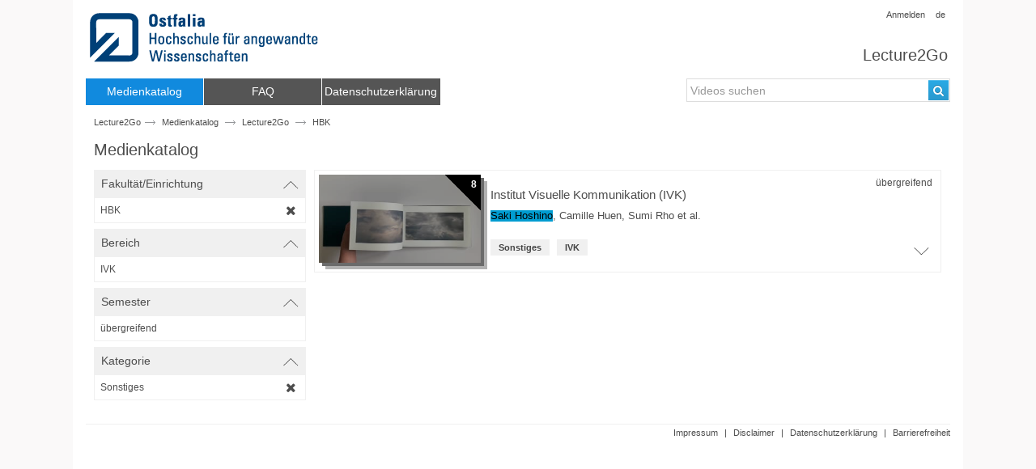

--- FILE ---
content_type: text/html;charset=UTF-8
request_url: https://lecture2go.ostfalia.de/l2go/-/get/0/1601/6/0/0/Saki+Hoshino
body_size: 7005
content:
<!DOCTYPE html> <html class="aui ltr" dir="ltr" lang="de-DE"> <head> <title>Medienkatalog - Lecture2Go</title> <script src="https://lecture2go.ostfalia.de/lecture2go-theme/js/jquery-2.1.4.min.js"></script> <meta content="initial-scale=1.0, width=device-width" name="viewport" /> <meta content="text/html; charset=UTF-8" http-equiv="content-type" /> <link href="https://lecture2go.ostfalia.de/lecture2go-theme/images/favicon.ico" rel="Shortcut Icon" /> <link href="https&#x3a;&#x2f;&#x2f;lecture2go&#x2e;ostfalia&#x2e;de&#x2f;l2go&#x2f;-&#x2f;get&#x2f;0&#x2f;1601&#x2f;6&#x2f;0&#x2f;0&#x2f;Saki&#x2b;Hoshino" rel="canonical" /> <link class="lfr-css-file" href="https&#x3a;&#x2f;&#x2f;lecture2go&#x2e;ostfalia&#x2e;de&#x2f;lecture2go-theme&#x2f;css&#x2f;aui&#x2e;css&#x3f;browserId&#x3d;other&#x26;themeId&#x3d;lecture2go_WAR_lecture2gotheme&#x26;minifierType&#x3d;css&#x26;languageId&#x3d;de_DE&#x26;b&#x3d;6205&#x26;t&#x3d;1613572337000" rel="stylesheet" type="text/css" /> <link href="&#x2f;html&#x2f;css&#x2f;main&#x2e;css&#x3f;browserId&#x3d;other&#x26;themeId&#x3d;lecture2go_WAR_lecture2gotheme&#x26;minifierType&#x3d;css&#x26;languageId&#x3d;de_DE&#x26;b&#x3d;6205&#x26;t&#x3d;1588148464000" rel="stylesheet" type="text/css" /> <link href="https://lecture2go.ostfalia.de/notifications-portlet/notifications/css/main.css?browserId=other&amp;themeId=lecture2go_WAR_lecture2gotheme&amp;minifierType=css&amp;languageId=de_DE&amp;b=6205&amp;t=1754396455000" rel="stylesheet" type="text/css" /> <script type="text/javascript">var Liferay={Browser:{acceptsGzip:function(){return true},getMajorVersion:function(){return 131},getRevision:function(){return"537.36"},getVersion:function(){return"131.0"},isAir:function(){return false},isChrome:function(){return true},isFirefox:function(){return false},isGecko:function(){return true},isIe:function(){return false},isIphone:function(){return false},isLinux:function(){return false},isMac:function(){return true},isMobile:function(){return false},isMozilla:function(){return false},isOpera:function(){return false},isRtf:function(){return true},isSafari:function(){return true},isSun:function(){return false},isWap:function(){return false},isWapXhtml:function(){return false},isWebKit:function(){return true},isWindows:function(){return false},isWml:function(){return false}},Data:{NAV_SELECTOR:"#navigation",isCustomizationView:function(){return false},notices:[null]},ThemeDisplay:{getLayoutId:function(){return"2"},getLayoutURL:function(){return"https://lecture2go.ostfalia.de/l2go"},getParentLayoutId:function(){return"0"},isPrivateLayout:function(){return"false"},isVirtualLayout:function(){return false},getBCP47LanguageId:function(){return"de-DE"},getCDNBaseURL:function(){return"https://lecture2go.ostfalia.de"},getCDNDynamicResourcesHost:function(){return""},getCDNHost:function(){return""},getCompanyId:function(){return"20155"},getCompanyGroupId:function(){return"20195"},getDefaultLanguageId:function(){return"de_DE"},getDoAsUserIdEncoded:function(){return""},getLanguageId:function(){return"de_DE"},getParentGroupId:function(){return"20182"},getPathContext:function(){return""},getPathImage:function(){return"/image"},getPathJavaScript:function(){return"/html/js"},getPathMain:function(){return"/c"},getPathThemeImages:function(){return"https://lecture2go.ostfalia.de/lecture2go-theme/images"},getPathThemeRoot:function(){return"/lecture2go-theme"},getPlid:function(){return"20526"},getPortalURL:function(){return"https://lecture2go.ostfalia.de"},getPortletSetupShowBordersDefault:function(){return false},getScopeGroupId:function(){return"20182"},getScopeGroupIdOrLiveGroupId:function(){return"20182"},getSessionId:function(){return""},getSiteGroupId:function(){return"20182"},getURLControlPanel:function(){return"/group/control_panel?refererPlid=20526"},getURLHome:function(){return"https\x3a\x2f\x2flecture2go\x2eostfalia\x2ede\x2fweb\x2fvod\x2fl2gos"},getUserId:function(){return"20159"},getUserName:function(){return""},isAddSessionIdToURL:function(){return false},isFreeformLayout:function(){return false},isImpersonated:function(){return false},isSignedIn:function(){return false},isStateExclusive:function(){return false},isStateMaximized:function(){return false},isStatePopUp:function(){return false}},PropsValues:{NTLM_AUTH_ENABLED:true}};var themeDisplay=Liferay.ThemeDisplay;Liferay.AUI={getAvailableLangPath:function(){return"available_languages.jsp?browserId=other&themeId=lecture2go_WAR_lecture2gotheme&colorSchemeId=01&minifierType=js&languageId=de_DE&b=6205&t=1754396488000"},getCombine:function(){return true},getComboPath:function(){return"/combo/?browserId=other&minifierType=&languageId=de_DE&b=6205&t=1754396488000&"},getFilter:function(){return"min"},getJavaScriptRootPath:function(){return"/html/js"},getLangPath:function(){return"aui_lang.jsp?browserId=other&themeId=lecture2go_WAR_lecture2gotheme&colorSchemeId=01&minifierType=js&languageId=de_DE&b=6205&t=1754396488000"},getStaticResourceURLParams:function(){return"?browserId=other&minifierType=&languageId=de_DE&b=6205&t=1754396488000"}};Liferay.authToken="mK08A1hR";Liferay.currentURL="\x2fl2go\x2f-\x2fget\x2f0\x2f1601\x2f6\x2f0\x2f0\x2fSaki\x2bHoshino";Liferay.currentURLEncoded="%2Fl2go%2F-%2Fget%2F0%2F1601%2F6%2F0%2F0%2FSaki%2BHoshino";</script> <script src="/html/js/barebone.jsp?browserId=other&amp;themeId=lecture2go_WAR_lecture2gotheme&amp;colorSchemeId=01&amp;minifierType=js&amp;minifierBundleId=javascript.barebone.files&amp;languageId=de_DE&amp;b=6205&amp;t=1754396488000" type="text/javascript"></script> <script type="text/javascript">Liferay.Portlet.list=["lgopenaccessvideos_WAR_lecture2goportlet"];</script> <script src="https://lecture2go.ostfalia.de/lecture2go-portlet/js/jquery.tmpl.min.js?browserId=other&amp;minifierType=js&amp;languageId=de_DE&amp;b=6205&amp;t=1754396461000" type="text/javascript"></script> <script src="https://lecture2go.ostfalia.de/lecture2go-portlet/js/jquery-ui-1.11.1.js?browserId=other&amp;minifierType=js&amp;languageId=de_DE&amp;b=6205&amp;t=1754396461000" type="text/javascript"></script> <script src="https://lecture2go.ostfalia.de/lecture2go-portlet/js/bootstrap.min.js?browserId=other&amp;minifierType=js&amp;languageId=de_DE&amp;b=6205&amp;t=1754396461000" type="text/javascript"></script> <script src="https://lecture2go.ostfalia.de/lecture2go-portlet/js/jquery.socialshareprivacy.js?browserId=other&amp;minifierType=js&amp;languageId=de_DE&amp;b=6205&amp;t=1754396461000" type="text/javascript"></script> <script src="https://lecture2go.ostfalia.de/lecture2go-portlet/js/qrc.js?browserId=other&amp;minifierType=js&amp;languageId=de_DE&amp;b=6205&amp;t=1754396461000" type="text/javascript"></script> <script src="https://lecture2go.ostfalia.de/lecture2go-portlet/js/jquery.cookie.js?browserId=other&amp;minifierType=js&amp;languageId=de_DE&amp;b=6205&amp;t=1754396461000" type="text/javascript"></script> <script src="https://lecture2go.ostfalia.de/lecture2go-portlet/player/jwplayer-8.4.1/jwplayer.js?browserId=other&amp;minifierType=js&amp;languageId=de_DE&amp;b=6205&amp;t=1754396461000" type="text/javascript"></script> <script src="https://lecture2go.ostfalia.de/lecture2go-portlet/js/mediaquerysensor.min.js?browserId=other&amp;minifierType=js&amp;languageId=de_DE&amp;b=6205&amp;t=1754396461000" type="text/javascript"></script> <script src="https://lecture2go.ostfalia.de/lecture2go-portlet/js/readmore.min.js?browserId=other&amp;minifierType=js&amp;languageId=de_DE&amp;b=6205&amp;t=1754396461000" type="text/javascript"></script> <script src="https://lecture2go.ostfalia.de/lecture2go-portlet/js/jquery.dotdotdot.min.js?browserId=other&amp;minifierType=js&amp;languageId=de_DE&amp;b=6205&amp;t=1754396461000" type="text/javascript"></script> <script src="https://lecture2go.ostfalia.de/lecture2go-portlet/js/jquery.mark.js?browserId=other&amp;minifierType=js&amp;languageId=de_DE&amp;b=6205&amp;t=1754396461000" type="text/javascript"></script> <script src="https://lecture2go.ostfalia.de/lecture2go-portlet/js/catalog.js?browserId=other&amp;minifierType=js&amp;languageId=de_DE&amp;b=6205&amp;t=1754396461000" type="text/javascript"></script> <script src="https://lecture2go.ostfalia.de/lecture2go-portlet/js/jwplayer.custom.util.js?browserId=other&amp;minifierType=js&amp;languageId=de_DE&amp;b=6205&amp;t=1754396461000" type="text/javascript"></script> <link class="lfr-css-file" href="https&#x3a;&#x2f;&#x2f;lecture2go&#x2e;ostfalia&#x2e;de&#x2f;lecture2go-theme&#x2f;css&#x2f;main&#x2e;css&#x3f;browserId&#x3d;other&#x26;themeId&#x3d;lecture2go_WAR_lecture2gotheme&#x26;minifierType&#x3d;css&#x26;languageId&#x3d;de_DE&#x26;b&#x3d;6205&#x26;t&#x3d;1613572337000" rel="stylesheet" type="text/css" /> <style type="text/css"></style> </head> <body class=" yui3-skin-sam controls-visible guest-site signed-out public-page site dockbar-split"> <a href="#main-content" id="skip-to-content">Zum Inhalt wechseln</a> <div class="portlet-boundary portlet-boundary_145_ portlet-static portlet-static-end portlet-borderless portlet-dockbar " id="p_p_id_145_" > <span id="p_145"></span> <div class="navbar navbar-static-top dockbar" id="_145_dockbar" data-namespace="_145_" > <div class="navbar-inner"> <div class="container"> <span id="_145_dockbarResponsiveButton"> <a class="btn btn-navbar" id="_145_navSiteNavigationNavbarBtn" data-navId="_145_navSiteNavigation" tabindex="0"><i class="icon-reorder"></i></a><a class="btn btn-navbar" id="_145_navAccountControlsNavbarBtn" data-navId="_145_navAccountControls" tabindex="0"><i class="icon-user"></i></a> </span> <span id="_145_dockbarbodyContent"> <div class="collapse nav-collapse" id="_145_navSiteNavigationNavbarCollapse"> <ul aria-label="Werkzeugleiste" class="nav nav-navigation" id="_145_navSiteNavigation" role="menubar" > </ul> </div> <div class="collapse nav-collapse" id="_145_navAccountControlsNavbarCollapse"> <ul aria-label="Werkzeugleiste" class="nav nav-account-controls" id="_145_navAccountControls" role="menubar" > <li class="divider-vertical " id="etns_" role="presentation" > </li> <li class="sign-in " id="nvep_" role="presentation" > <a class="" data-redirect="true" href="https://lecture2go.ostfalia.de/c/portal/login?p_l_id=20526" id="" role="menuitem" title="Anmelden"> <i class="icon-user"></i> <span class="nav-item-label"> Anmelden </span> </a> </li> </ul> </div> </span> </div> </div> </div> <div class="dockbar-messages" id="_145_dockbarMessages"> <div class="header"></div> <div class="body"></div> <div class="footer"></div> </div> <script type="text/javascript">AUI().use("liferay-dockbar",function(a){(function(){Liferay.Dockbar.init("#_145_dockbar");var b=a.all(".portlet-column-content.customizable");if(b.size()>0){b.get("parentNode").addClass("customizable")}})()});</script> </div> <div class="container-fluid" id="wrapper"> <header id="banner"> <div class="meta"> <a href="https://lecture2go.ostfalia.de/c/portal/login?p_l_id=20526">Anmelden</a> <a class="language" href="/de/web/vod">de</a> </div> <div id="heading"> <div class="site-title"> <a class="logo custom-logo" href="https://lecture2go.ostfalia.de" title="Go to Lecture2Go"> <img alt="Lecture2Go Open Source Media Portal" height="63" src="/image/layout_set_logo?img_id=331012&amp;t=1754396490557" width="290" /> </a> <div class="l2go-logo"> <div class="site-name" title="Go to Lecture2Go"> <h1><a href="https://lecture2go.ostfalia.de/web/vod/l2gos">Lecture2Go</a></h1> </div> </div> </div> </div> <nav class="sort-pages modify-pages navbar site-navigation" id="navigation" role="navigation"> <div class="navbar-inner"> <div class="collapse nav-collapse"> <ul aria-label="Site-Seiten" class="nav nav-collapse" role="menubar"> <li class="lfr-nav-item selected active " id="layout_2" aria-selected='true' role="presentation"> <a aria-labelledby="layout_2" class="" href="https&#x3a;&#x2f;&#x2f;lecture2go&#x2e;ostfalia&#x2e;de&#x2f;l2go" role="menuitem"> <span> Medienkatalog </span> </a> </li> <li class="lfr-nav-item " id="layout_14" role="presentation"> <a aria-labelledby="layout_14" class="" href="https&#x3a;&#x2f;&#x2f;lecture2go&#x2e;ostfalia&#x2e;de&#x2f;faq" role="menuitem"> <span> FAQ </span> </a> </li> <li class="lfr-nav-item " id="layout_25" role="presentation"> <a aria-labelledby="layout_25" class="" href="https&#x3a;&#x2f;&#x2f;ostfalia&#x2e;de&#x2f;cms&#x2f;de&#x2f;service&#x2f;privacy&#x2f;" role="menuitem"> <span> Datenschutzerklärung </span> </a> </li> </ul> </div> </div> </nav> <script>Liferay.Data.NAV_LIST_SELECTOR=".navbar-inner .nav-collapse > ul";</script> <div class="search"> <form action="/web/vod/l2go/-/get/0/0/0/0/0/" method="post" name="_lgopenaccessvideos_WAR_lecture2goportlet_fm" id="_lgopenaccessvideos_WAR_lecture2goportlet_fm"> <input role="search-field" autocomplete="off" aria-owns="yui_patched_v3_11_0_1_1449737860306_123" aria-expanded="false" aria-autocomplete="list" class="field yui3-aclist-input" id="_lgopenaccessvideos_WAR_lecture2goportlet_searchQuery" name="_lgopenaccessvideos_WAR_lecture2goportlet_searchQuery" value="" type="text" placeholder='Videos suchen'>
				<button title="Suchen" aria-label="Suchen" id="_lgopenaccessvideos_WAR_lecture2goportlet_searchButton" class="btn btn-primary button" type="submit">
					<i class="icon-search"></i>
				</button>
				<div id="search-container"></div>
			</form>
		</div>
	</header>
		
	<div id="content">
		<nav id="breadcrumbs">
	
	



























































	


























































<ul aria-label="Breadcrumb (Wo bin ich?)" class="breadcrumb breadcrumb-horizontal">
	<a href='/web/vod/l2gos'>Lecture2Go<a/><span class='uhh-icon-arrow-right'></span><li class="active only"><a href="https://lecture2go.ostfalia.de/l2go" >Medienkatalog</a><span class="divider">/</span></li> </ul> </nav> <div class="current-page"> <h1>Medienkatalog</h1> </div> <div class="columns-1" id="main-content" role="main"> <div class="portlet-layout row-fluid"> <div class="portlet-column portlet-column-only span12" id="column-1"> <div class="portlet-dropzone portlet-column-content portlet-column-content-only" id="layout-column_column-1"> <div class="portlet-boundary portlet-boundary_lgopenaccessvideos_WAR_lecture2goportlet_ portlet-static portlet-static-end portlet-borderless " id="p_p_id_lgopenaccessvideos_WAR_lecture2goportlet_" > <span id="p_lgopenaccessvideos_WAR_lecture2goportlet"></span> <div class="portlet-borderless-container" style=""> <div class="portlet-body"> <div class="path-wide"> <A HREF=/web/vod/l2gos>Lecture2Go</A><span class="uhh-icon-arrow-right"></span> <A HREF="https://lecture2go.ostfalia.de/l2go/-/get/0/0/0/0/0" aria-label='Webseitenname: Medienkatalog'>Medienkatalog</A> <span class="uhh-icon-arrow-right"></span> <A HREF="https://lecture2go.ostfalia.de/l2go/-/get/0/0/0/0/0">Lecture2Go</A> <span class="uhh-icon-arrow-right"></span> <A HREF="https://lecture2go.ostfalia.de/l2go/-/get/0/1601/0/0/0" aria-label='Name der übergeordneten Einrichtung: HBK'>HBK</A> </div> <h1>Medienkatalog</h1> <div class="catalogue-container"> <div class="row-fluid"> <div class="span3"> <div class="accordion " id="iatb"> <!-- parentinstitution filter --> <div class="accordion-group filtered lfr-panel" id="filter-institution"> <div class="accordion-heading toggler-header toggler-header-collapsed" data-persist-id="filter-institution"> <div class="accordion-toggle"> <span class="title-text"> Fakultät/Einrichtung </span> </div> </div> <div class="toggler-content toggler-content-collapsed" id="filter-institutionContent"> <div class="accordion-inner"> <ul> <li class="filter-menu"><a href="https://lecture2go.ostfalia.de/l2go/-/get/0/0/6/0/0/Saki+Hoshino"><div class="filter-menu-link"><span class="icon-large icon-remove"></span>HBK</div></a></li> </ul> </div> </div> </div> <!-- institution filter --> <div class="accordion-group notFiltered lfr-panel" id="filter-subinstitution"> <div class="accordion-heading toggler-header toggler-header-collapsed" data-persist-id="filter-subinstitution"> <div class="accordion-toggle"> <span class="title-text"> Bereich </span> </div> </div> <div class="toggler-content toggler-content-collapsed" id="filter-subinstitutionContent"> <div class="accordion-inner"> <ul> <li class="filter-menu"><a href="https://lecture2go.ostfalia.de/l2go/-/get/1709/1601/6/0/0/Saki+Hoshino"><div class="filter-menu-link"><span ></span>IVK</div></a></li> </ul> </div> </div> </div> <!-- terms filter --> <div class="accordion-group notFiltered lfr-panel" id="filter-term"> <div class="accordion-heading toggler-header toggler-header-collapsed" data-persist-id="filter-term"> <div class="accordion-toggle"> <span class="title-text"> Semester </span> </div> </div> <div class="toggler-content toggler-content-collapsed" id="filter-termContent"> <div class="accordion-inner"> <ul class="terms"> <li class="filter-menu"><a href="https://lecture2go.ostfalia.de/l2go/-/get/0/1601/6/0/6/Saki+Hoshino"><div class="filter-menu-link"><span ></span>übergreifend</div></a></li> </ul> </div> </div> </div> <!-- category filter --> <div class="accordion-group filtered lfr-panel" id="filter-category"> <div class="accordion-heading toggler-header toggler-header-collapsed" data-persist-id="filter-category"> <div class="accordion-toggle"> <span class="title-text"> Kategorie </span> </div> </div> <div class="toggler-content toggler-content-collapsed" id="filter-categoryContent"> <div class="accordion-inner"> <ul> <li class="filter-menu"><a href="https://lecture2go.ostfalia.de/l2go/-/get/0/1601/0/0/0/Saki+Hoshino" aria-label='category-filter'><div class="filter-menu-link"><span class="icon-large icon-remove"></span>Sonstiges</div></a></li> </ul> </div> </div> </div> </div> <!-- span3 --> </div> <div class="span9"> <div class="lfr-search-container "> <div id="_lgopenaccessvideos_WAR_lecture2goportlet_lectureseriesesSearchContainerSearchContainer"> <table class="table table-bordered table-hover table-striped"> <thead class="table-columns"> <tr> <th class="only" id="_lgopenaccessvideos_WAR_lecture2goportlet_lectureseriesesSearchContainer_col-1" > &nbsp; </th> </tr> </thead> <tbody class="table-data"> <tr class=" " > <td class="table-cell only"> <div class="videotile wide"> <div class="video-image-wrapper"> <img class="video-image-big layered-paper darker" src="https://lecture2go.ostfalia.de/images/00.000_video-5448_2021-07-21_16-24_m.jpg" alt="Thumbnail - Saki Hoshino - fiber" /> <span class="badge">8</span> <span class="tri"></span> <span class="overlay"></span> </div> <div class="video-content-wrapper"> <div class="video-content"> <span class="term-of-creation">übergreifend</span> <h2 class="lectureseries-title dot-ellipsis dot-resize-update dot-height-40"> <a href="https://lecture2go.ostfalia.de/l2go/-/get/l/305" aria-label='Titel der Reihe'>Institut Visuelle Kommunikation (IVK)</a> </h2> <div class="allcreators"> <a href='/l2go/-/get/0/0/0/0/0/?_lgopenaccessvideos_WAR_lecture2goportlet_searchQuery=Saki Hoshino'>Saki Hoshino</a>, <a href='/l2go/-/get/0/0/0/0/0/?_lgopenaccessvideos_WAR_lecture2goportlet_searchQuery=Camille Huen'>Camille Huen</a>, <a href='/l2go/-/get/0/0/0/0/0/?_lgopenaccessvideos_WAR_lecture2goportlet_searchQuery=Sumi Rho'>Sumi Rho</a> et al. </div> </div> <div class="video-content-footer"> <button title="Öffne Video-Liste der Serie" aria-label="Öffne Video-Liste der Serie" id="b305" > <span class="lfr-icon-menu-text"> <i class="icon-large icon-chevron-down"></i> </span> </button> <div class="labels"> <span class="label label-light2"><a href='/l2go/-/get/0/0/6/0/0/' aria-label='Kategorie: Sonstiges'>Sonstiges</a></span> <span class="label label-light2"><a href='/l2go/-/get/1709/1601/0/0/0/' aria-label='institution: IVK'>IVK</a></span> </div> </div> </div> <!-- videotile --> </div> <!-- sublist for videos --> <div id="videolist"> <ul id="p305" class="list-group toggler-content-collapsed content"> <li class="videotile small" onClick="window.location='https://lecture2go.ostfalia.de/l2go/-/get/v/5448'"> <div class="videotile metainfolist small"> <div class="video-image-wrapper-small"> <img class="video-image" src="https://lecture2go.ostfalia.de/images/00.000_video-5448_2021-07-21_16-24_s.jpg" alt="Thumbnail - Saki Hoshino - fiber" /> </div> </div> <div class="metainfo-small"> <div class="generation-date">21.07.2021</div> <a href='https://lecture2go.ostfalia.de/l2go/-/get/v/5448' aria-label='Video-Titel'> <h3 class="title-small">Saki Hoshino - fiber</h3> </a> <div class="allcreators"> <a href='/l2go/-/get/0/0/0/0/0/?_lgopenaccessvideos_WAR_lecture2goportlet_searchQuery=Saki Hoshino'>Saki Hoshino</a> </div> </div> </li> <li class="videotile small show-all" onClick="window.location='https://lecture2go.ostfalia.de/l2go/-/get/l/305'"> Alle Videos... </li> </ul> </div> </td> </tr> <tr class="lfr-template"> <td class="table-cell"></td> </tr> </tbody> </table> </div> <div class="taglib-search-iterator-page-iterator-bottom"> <div class="taglib-page-iterator" id="_lgopenaccessvideos_WAR_lecture2goportlet_lectureseriesesSearchContainerPageIteratorBottom"> </div> </div> </div> <input id="_lgopenaccessvideos_WAR_lecture2goportlet_lectureseriesesSearchContainerPrimaryKeys" name="_lgopenaccessvideos_WAR_lecture2goportlet_lectureseriesesSearchContainerPrimaryKeys" type="hidden" value="305" /> <!-- span9 --> </div> <!-- row-fluid --> </div> <!-- catalogue-container --> </div> <script>var checkExist=setInterval(function(){if($("#_lgopenaccessvideos_WAR_lecture2goportlet_lectureseriesesSearchContainer").length){var b=$("<div/>").html("Saki Hoshino").text();var a={separateWordSearch:false,each:function(c){if(!(($(c).closest(".table-cell").find(".videotile.wide").find("mark")).length)){$(c).closest("ul").show();$button=$(c).closest(".table-cell").find(".video-content-footer").find("button");$button.addClass("rotated");$button.attr("aria-label","Schließe Video-Liste der Veranstaltungsreihe");$button.attr("title","Schließe Video-Liste der Veranstaltungsreihe")}}};if(b){$("#_lgopenaccessvideos_WAR_lecture2goportlet_lectureseriesesSearchContainer").mark(b,a)}clearInterval(checkExist)}},100);</script> <style type="text/css">.aui #breadcrumbs .breadcrumb{display:none}.current-page{display:none}</style> </div> </div> </div> </div> </div> </div> </div> <form action="#" id="hrefFm" method="post" name="hrefFm"> <span></span> </form> </div> <footer id="footer" role="contentinfo"> <div class="left"> <!--Powered By <a href="http://www.liferay.com" rel="external">Liferay</a>--> </div> <div class="right"> <a href="/web/vod/impressum" id="impressum">Impressum</a> <span class="sep">|</span> <a href="/web/vod/disclaimer" id="disclaimer">Disclaimer</a> <span class="sep">|</span> <a href="/web/vod/privacy-policy" id="accessibility">Datenschutzerklärung</a> <span class="sep">|</span> <a href="/web/vod/accessibility" id="accessibility">Barrierefreiheit</a> </div> </footer> </div> <script src="https://lecture2go.ostfalia.de/notifications-portlet/notifications/js/main.js?browserId=other&amp;minifierType=js&amp;languageId=de_DE&amp;b=6205&amp;t=1754396455000" type="text/javascript"></script> <script type="text/javascript">Liferay.Util.addInputFocus();</script> <script type="text/javascript">Liferay.Portlet.onLoad({canEditTitle:false,columnPos:0,isStatic:"end",namespacedId:"p_p_id_lgopenaccessvideos_WAR_lecture2goportlet_",portletId:"lgopenaccessvideos_WAR_lecture2goportlet",refreshURL:"\x2fc\x2fportal\x2frender_portlet\x3fp_l_id\x3d20526\x26p_p_id\x3dlgopenaccessvideos_WAR_lecture2goportlet\x26p_p_lifecycle\x3d0\x26p_t_lifecycle\x3d1\x26p_p_state\x3dnormal\x26p_p_mode\x3dview\x26p_p_col_id\x3dcolumn-1\x26p_p_col_pos\x3d0\x26p_p_col_count\x3d1\x26p_p_isolated\x3d1\x26currentURL\x3d\x252Fl2go\x252F-\x252Fget\x252F0\x252F1601\x252F6\x252F0\x252F0\x252FSaki\x252BHoshino\x26_lgopenaccessvideos_WAR_lecture2goportlet_termId\x3d0\x26_lgopenaccessvideos_WAR_lecture2goportlet_institutionId\x3d0\x26_lgopenaccessvideos_WAR_lecture2goportlet_searchQuery\x3dSaki\x2bHoshino\x26_lgopenaccessvideos_WAR_lecture2goportlet_parentInstitutionId\x3d1601\x26_lgopenaccessvideos_WAR_lecture2goportlet_javax\x2eportlet\x2eaction\x3daddFilter\x26_lgopenaccessvideos_WAR_lecture2goportlet_jspPage\x3d\x252Fguest\x252FvideosList\x2ejsp\x26_lgopenaccessvideos_WAR_lecture2goportlet_creatorId\x3d0\x26_lgopenaccessvideos_WAR_lecture2goportlet_categoryId\x3d6"});Liferay.Portlet.onLoad({canEditTitle:false,columnPos:0,isStatic:"end",namespacedId:"p_p_id_145_",portletId:"145",refreshURL:"\x2fc\x2fportal\x2frender_portlet\x3fp_l_id\x3d20526\x26p_p_id\x3d145\x26p_p_lifecycle\x3d0\x26p_t_lifecycle\x3d1\x26p_p_state\x3dnormal\x26p_p_mode\x3dview\x26p_p_col_id\x3dnull\x26p_p_col_pos\x3dnull\x26p_p_col_count\x3dnull\x26p_p_static\x3d1\x26p_p_isolated\x3d1\x26currentURL\x3d\x252Fl2go\x252F-\x252Fget\x252F0\x252F1601\x252F6\x252F0\x252F0\x252FSaki\x252BHoshino\x26_lgopenaccessvideos_WAR_lecture2goportlet_jspPage\x3d\x252Fguest\x252FvideosList\x2ejsp\x26_lgopenaccessvideos_WAR_lecture2goportlet_termId\x3d0\x26_lgopenaccessvideos_WAR_lecture2goportlet_institutionId\x3d0\x26_lgopenaccessvideos_WAR_lecture2goportlet_searchQuery\x3dSaki\x2bHoshino\x26_lgopenaccessvideos_WAR_lecture2goportlet_parentInstitutionId\x3d1601\x26_lgopenaccessvideos_WAR_lecture2goportlet_creatorId\x3d0\x26_lgopenaccessvideos_WAR_lecture2goportlet_categoryId\x3d6\x26_lgopenaccessvideos_WAR_lecture2goportlet_javax\x2eportlet\x2eaction\x3daddFilter"});AUI().use("aui-base","aui-toggler","event-outside","liferay-menu","liferay-menu-toggle","liferay-notice","liferay-poller","liferay-search-container","liferay-session","liferay-store",function(a){(function(){Liferay.Util.addInputType();Liferay.Portlet.ready(function(b,c){Liferay.Util.addInputType(c)});if(a.UA.mobile){Liferay.Util.addInputCancel()}})();(function(){new Liferay.Menu();var b=Liferay.Data.notices;for(var c=1;c<b.length;c++){new Liferay.Notice(b[c])}})();(function(){Liferay.Session=new Liferay.SessionBase({autoExtend:true,sessionLength:90,redirectOnExpire:true,redirectUrl:"https\x3a\x2f\x2flecture2go\x2eostfalia\x2ede\x2fweb\x2fvod\x2fl2gos",warningLength:1})})();(function(){var b;Liferay.component("_lgopenaccessvideos_WAR_lecture2goportlet_iatb",function(){if(!b){b=new a.TogglerDelegate({animated:true,closeAllOnExpand:false,container:"#iatb",content:".toggler-content",header:".toggler-header",on:{"toggler:expandedChange":function(d){var f=d.target.get("header");var c=f.getData("persist-id");if(c&&!d.silent){var e={};e[c]=d.newVal?"open":"closed";Liferay.Store(e)}}},transition:{duration:0.3}})}return b});Liferay.component("_lgopenaccessvideos_WAR_lecture2goportlet_iatb")})();(function(){new Liferay.SearchContainer({classNameHover:"hover",hover:false,id:"_lgopenaccessvideos_WAR_lecture2goportlet_lectureseriesesSearchContainer",rowClassNameAlternate:"",rowClassNameAlternateHover:"-hover",rowClassNameBody:"",rowClassNameBodyHover:""}).render()})();(function(){a.all("#_145_dockbarResponsiveButton .btn-navbar").each(function(c,b,f){var g=c.attr("id");var e=c.attr("data-navid");var d=new Liferay.MenuToggle({content:"#"+e+"NavbarCollapse, #_145_dockbarResponsiveButton #"+g,toggleTouch:true,trigger:"#_145_dockbarResponsiveButton #"+g})})})()});</script> <script src="https://lecture2go.ostfalia.de/lecture2go-theme/js/main.js?browserId=other&amp;minifierType=js&amp;languageId=de_DE&amp;b=6205&amp;t=1613572337000" type="text/javascript"></script> <script type="text/javascript">AUI().use("autocomplete-list","aui-base","aui-io-request","autocomplete-filters","autocomplete-highlighters",function(b){var f;var c;var a=b.one("#_lgopenaccessvideos_WAR_lecture2goportlet_searchQuery").get("value");var e=b.io.request("/web/vod/l2go?p_p_id=lgopenaccessvideos_WAR_lecture2goportlet&p_p_lifecycle=2&p_p_state=normal&p_p_mode=view&p_p_cacheability=cacheLevelPage&p_p_col_id=column-1&p_p_col_count=1&_lgopenaccessvideos_WAR_lecture2goportlet_cmd=get_search_words",{dataType:"json",method:"POST",data:{_lgopenaccessvideos_WAR_lecture2goportlet_searchWord:a},autoLoad:false,sync:false,on:{success:function(){var g=this.get("responseData");if(g.length!=0){f=g}else{console.log("fetching video list failed...")}d()}}});e.start();function d(){document.ac=new b.AutoCompleteList({allowBrowserAutocomplete:false,activateFirstItem:false,inputNode:"#_lgopenaccessvideos_WAR_lecture2goportlet_searchQuery",maxResults:7,minQueryLength:3,resultTextLocator:"word",render:"true",resultHighlighter:"phraseMatch",resultFilters:["phraseMatch"],source:f});b.one("#_lgopenaccessvideos_WAR_lecture2goportlet_searchQuery").show();var g=b.one(".yui3-aclist");var h=g.one(".yui3-aclist-list");h.delegate("mouseenter",function(j){console.log("data-text: "+j.currentTarget.getAttribute("data-text"));var i=b.one(j.currentTarget);g.selectItem(i)},"li");document.ac.on("select",function(i){$("#_lgopenaccessvideos_WAR_lecture2goportlet_searchQuery").val(i.itemNode.text());$("#_lgopenaccessvideos_WAR_lecture2goportlet_fm").submit()});document.ac.on("hoveredItemChange",function(i){window.ev=i})}});</script> <script src="https://lecture2go.ostfalia.de/lecture2go-theme/js/autocomplete.js"></script> </body> </html> 

--- FILE ---
content_type: text/javascript
request_url: https://lecture2go.ostfalia.de/lecture2go-portlet/js/jquery.tmpl.min.js?browserId=other&minifierType=js&languageId=de_DE&b=6205&t=1754396461000
body_size: 2710
content:
(function(V){var E=V.fn.domManip,S="_tmplitem",F=/^[^<]*(<[\w\W]+>)[^>]*$|\{\{\! /,U={},Q={},R,G={key:0,data:{}},N=0,T=0,K=[];function P(b,i,a,f){var j={data:f||(f===0||f===false)?f:i?i.data:{},_wrap:i?i._wrap:null,tmpl:null,parent:i||null,nodes:[],calls:B,nest:z,wrap:y,html:A,update:C};b&&V.extend(j,b,{nodes:[],parent:i});if(a){j.tmpl=a;j._ctnt=j._ctnt||j.tmpl(V,j);j.key=++N;(K.length?Q:U)[N]=j}return j}V.each({appendTo:"append",prependTo:"prepend",insertBefore:"before",insertAfter:"after",replaceAll:"replaceWith"},function(a,b){V.fn[a]=function(r){var q=[],o=V(r),e,p,c,d,f=this.length===1&&this[0].parentNode;R=U||{};if(f&&f.nodeType===11&&f.childNodes.length===1&&o.length===1){o[b](this[0]);q=this}else{for(p=0,c=o.length;p<c;p++){T=p;e=(p>0?this.clone(true):this).get();V(o[p])[b](e);q=q.concat(e)}T=0;q=this.pushStack(q,a,o.selector)}d=R;R=null;V.tmpl.complete(d);return q}});V.fn.extend({tmpl:function(e,f,a){return V.tmpl(this[0],e,f,a)},tmplItem:function(){return V.tmplItem(this[0])},template:function(a){return V.template(a,this[0])},domManip:function(p,a,b){if(p[0]&&V.isArray(p[0])){var n=V.makeArray(arguments),l=p[0],c=l.length,e=0,o;while(e<c&&!(o=V.data(l[e++],"tmplItem"))){}if(o&&T){n[2]=function(d){V.tmpl.afterManip(this,d,b)}}E.apply(this,n)}else{E.apply(this,arguments)}T=0;!R&&V.tmpl.complete(U);return this}});V.extend({tmpl:function(j,f,g,l){var b,a=!l;if(a){l=G;j=V.template[j]||V.template(null,j);Q={}}else{if(!j){j=l.tmpl;U[l.key]=l;l.nodes=[];l.wrapped&&I(l,l.wrapped);return V(M(l,null,l.tmpl(V,l)))}}if(!j){return[]}if(typeof f==="function"){f=f.call(l||{})}g&&g.wrapped&&I(g,g.wrapped);b=V.isArray(f)?V.map(f,function(c){return c?P(g,l,j,c):null}):[P(g,l,j,f)];return a?V(M(l,null,b)):b},tmplItem:function(a){var d;if(a instanceof V){a=a[0]}while(a&&a.nodeType===1&&!(d=V.data(a,"tmplItem"))&&(a=a.parentNode)){}return d||G},template:function(d,a){if(a){if(typeof a==="string"){a=H(a)}else{if(a instanceof V){a=a[0]||{}}}if(a.nodeType){a=V.data(a,"tmpl")||V.data(a,"tmpl",H(a.innerHTML))}return typeof d==="string"?(V.template[d]=a):a}return d?typeof d!=="string"?V.template(null,d):V.template[d]||V.template(null,F.test(d)?d:V(d)):null},encode:function(b){return(""+b).split("<").join("&lt;").split(">").join("&gt;").split('"').join("&#34;").split("'").join("&#39;")}});V.extend(V.tmpl,{tag:{tmpl:{_default:{$2:"null"},open:"if($notnull_1){__=__.concat($item.nest($1,$2));}"},wrap:{_default:{$2:"null"},open:"$item.calls(__,$1,$2);__=[];",close:"call=$item.calls();__=call._.concat($item.wrap(call,__));"},each:{_default:{$2:"$index, $value"},open:"if($notnull_1){$.each($1a,function($2){with(this){",close:"}});}"},"if":{open:"if(($notnull_1) && $1a){",close:"}"},"else":{_default:{$1:"true"},open:"}else if(($notnull_1) && $1a){"},html:{open:"if($notnull_1){__.push($1a);}"},"=":{_default:{$1:"$data"},open:"if($notnull_1){__.push($.encode($1a));}"},"!":{open:""}},complete:function(){U={}},afterManip:function(c,a,h){var g=a.nodeType===11?V.makeArray(a.childNodes):a.nodeType===1?[a]:[];h.call(c,a);J(g);T++}});function M(i,d,h){var a,j=h?V.map(h,function(b){return typeof b==="string"?i.key?b.replace(/(<\w+)(?=[\s>])(?![^>]*_tmplitem)([^>]*)/g,"$1 "+S+'="'+i.key+'" $2'):b:M(b,i,b._ctnt)}):i;if(d){return j}j=j.join("");j.replace(/^\s*([^<\s][^<]*)?(<[\w\W]+>)([^>]*[^>\s])?\s*$/,function(b,l,g,k){a=V(g).get();J(a);if(l){a=L(l).concat(a)}if(k){a=a.concat(L(k))}});return a?a:L(j)}function L(d){var a=document.createElement("div");a.innerHTML=d;return V.makeArray(a.childNodes)}function H(a){return new Function("jQuery","$item","var $=jQuery,call,__=[],$data=$item.data;with($data){__.push('"+V.trim(a).replace(/([\\'])/g,"\\$1").replace(/[\r\t\n]/g," ").replace(/\$\{([^\}]*)\}/g,"{{= $1}}").replace(/\{\{(\/?)(\w+|.)(?:\(((?:[^\}]|\}(?!\}))*?)?\))?(?:\s+(.*?)?)?(\(((?:[^\}]|\}(?!\}))*?)\))?\s*\}\}/g,function(h,n,o,r,w,v,u){var p=V.tmpl.tag[o],q,t,s;if(!p){throw"Unknown template tag: "+o}q=p._default||[];if(v&&!/\w$/.test(w)){w+=v;v=""}if(w){w=O(w);u=u?","+O(u)+")":v?")":"";t=v?w.indexOf(".")>-1?w+O(v):"("+w+").call($item"+u:w;s=v?t:"(typeof("+w+")==='function'?("+w+").call($item):("+w+"))"}else{s=t=q.$1||"null"}r=O(r);return"');"+p[n?"close":"open"].split("$notnull_1").join(w?"typeof("+w+")!=='undefined' && ("+w+")!=null":"true").split("$1a").join(s).split("$1").join(t).split("$2").join(r||q.$2||"")+"__.push('"})+"');}return __;")}function I(d,a){d._wrap=M(d,true,V.isArray(a)?a:[F.test(a)?a:V(a).html()]).join("")}function O(b){return b?b.replace(/\\'/g,"'").replace(/\\\\/g,"\\"):null}function D(c){var d=document.createElement("div");d.appendChild(c.cloneNode(true));return d.innerHTML}function J(b){var c="_"+T,g,i,f={},r,a,q;for(r=0,a=b.length;r<a;r++){if((g=b[r]).nodeType!==1){continue}i=g.getElementsByTagName("*");for(q=i.length-1;q>=0;q--){d(i[q])}d(g)}function d(s){var v,t=s,n,u,l;if(l=s.getAttribute(S)){while(t.parentNode&&(t=t.parentNode).nodeType===1&&!(v=t.getAttribute(S))){}if(v!==l){t=t.parentNode?t.nodeType===11?0:t.getAttribute(S)||0:0;if(!(u=U[l])){u=Q[l];u=P(u,U[t]||Q[t]);u.key=++N;U[N]=u}T&&w(l)}s.removeAttribute(S)}else{if(T&&(u=V.data(s,"tmplItem"))){w(u.key);U[u.key]=u;t=V.data(s.parentNode,"tmplItem");t=t?t.key:0}}if(u){n=u;while(n&&n.key!=t){n.nodes.push(s);n=n.parent}delete u._ctnt;delete u._wrap;V.data(s,"tmplItem",u)}function w(e){e=e+c;u=f[e]=f[e]||P(u,U[u.parent.key+c]||u.parent)}}}function B(f,g,h,e){if(!f){return K.pop()}K.push({_:f,tmpl:g,item:this,data:h,options:e})}function z(e,f,a){return V.tmpl(V.template(e),f,a,this)}function y(a,e){var f=a.options||{};f.wrapped=e;return V.tmpl(V.template(a.tmpl),a.data,f,a.item)}function A(e,f){var a=this._wrap;return V.map(V(V.isArray(a)?a.join(""):a).filter(e||"*"),function(b){return f?b.innerText||b.textContent:b.outerHTML||D(b)})}function C(){var a=this.nodes;V.tmpl(null,null,null,this).insertBefore(a[0]);V(a).remove()}})(jQuery);

--- FILE ---
content_type: text/javascript
request_url: https://lecture2go.ostfalia.de/lecture2go-portlet/js/qrc.js?browserId=other&minifierType=js&languageId=de_DE&b=6205&t=1754396461000
body_size: 4345
content:
adelta=[0,11,15,19,23,27,31,16,18,20,22,24,26,28,20,22,24,24,26,28,28,22,24,24,26,26,28,28,24,24,26,26,26,28,28,24,26,26,26,28,28];vpat=[3220,1468,2713,1235,3062,1890,2119,1549,2344,2936,1117,2583,1330,2470,1667,2249,2028,3780,481,4011,142,3098,831,3445,592,2517,1776,2234,1951,2827,1070,2660,1345,3177];fmtword=[30660,29427,32170,30877,26159,25368,27713,26998,21522,20773,24188,23371,17913,16590,20375,19104,13663,12392,16177,14854,9396,8579,11994,11245,5769,5054,7399,6608,1890,597,3340,2107];eccblocks=[1,0,19,7,1,0,16,10,1,0,13,13,1,0,9,17,1,0,34,10,1,0,28,16,1,0,22,22,1,0,16,28,1,0,55,15,1,0,44,26,2,0,17,18,2,0,13,22,1,0,80,20,2,0,32,18,2,0,24,26,4,0,9,16,1,0,108,26,2,0,43,24,2,2,15,18,2,2,11,22,2,0,68,18,4,0,27,16,4,0,19,24,4,0,15,28,2,0,78,20,4,0,31,18,2,4,14,18,4,1,13,26,2,0,97,24,2,2,38,22,4,2,18,22,4,2,14,26,2,0,116,30,3,2,36,22,4,4,16,20,4,4,12,24,2,2,68,18,4,1,43,26,6,2,19,24,6,2,15,28,4,0,81,20,1,4,50,30,4,4,22,28,3,8,12,24,2,2,92,24,6,2,36,22,4,6,20,26,7,4,14,28,4,0,107,26,8,1,37,22,8,4,20,24,12,4,11,22,3,1,115,30,4,5,40,24,11,5,16,20,11,5,12,24,5,1,87,22,5,5,41,24,5,7,24,30,11,7,12,24,5,1,98,24,7,3,45,28,15,2,19,24,3,13,15,30,1,5,107,28,10,1,46,28,1,15,22,28,2,17,14,28,5,1,120,30,9,4,43,26,17,1,22,28,2,19,14,28,3,4,113,28,3,11,44,26,17,4,21,26,9,16,13,26,3,5,107,28,3,13,41,26,15,5,24,30,15,10,15,28,4,4,116,28,17,0,42,26,17,6,22,28,19,6,16,30,2,7,111,28,17,0,46,28,7,16,24,30,34,0,13,24,4,5,121,30,4,14,47,28,11,14,24,30,16,14,15,30,6,4,117,30,6,14,45,28,11,16,24,30,30,2,16,30,8,4,106,26,8,13,47,28,7,22,24,30,22,13,15,30,10,2,114,28,19,4,46,28,28,6,22,28,33,4,16,30,8,4,122,30,22,3,45,28,8,26,23,30,12,28,15,30,3,10,117,30,3,23,45,28,4,31,24,30,11,31,15,30,7,7,116,30,21,7,45,28,1,37,23,30,19,26,15,30,5,10,115,30,19,10,47,28,15,25,24,30,23,25,15,30,13,3,115,30,2,29,46,28,42,1,24,30,23,28,15,30,17,0,115,30,10,23,46,28,10,35,24,30,19,35,15,30,17,1,115,30,14,21,46,28,29,19,24,30,11,46,15,30,13,6,115,30,14,23,46,28,44,7,24,30,59,1,16,30,12,7,121,30,12,26,47,28,39,14,24,30,22,41,15,30,6,14,121,30,6,34,47,28,46,10,24,30,2,64,15,30,17,4,122,30,29,14,46,28,49,10,24,30,24,46,15,30,4,18,122,30,13,32,46,28,48,14,24,30,42,32,15,30,20,4,117,30,40,7,47,28,43,22,24,30,10,67,15,30,19,6,118,30,18,31,47,28,34,34,24,30,20,61,15,30];glog=[255,0,1,25,2,50,26,198,3,223,51,238,27,104,199,75,4,100,224,14,52,141,239,129,28,193,105,248,200,8,76,113,5,138,101,47,225,36,15,33,53,147,142,218,240,18,130,69,29,181,194,125,106,39,249,185,201,154,9,120,77,228,114,166,6,191,139,98,102,221,48,253,226,152,37,179,16,145,34,136,54,208,148,206,143,150,219,189,241,210,19,92,131,56,70,64,30,66,182,163,195,72,126,110,107,58,40,84,250,133,186,61,202,94,155,159,10,21,121,43,78,212,229,172,115,243,167,87,7,112,192,247,140,128,99,13,103,74,222,237,49,197,254,24,227,165,153,119,38,184,180,124,17,68,146,217,35,32,137,46,55,63,209,91,149,188,207,205,144,135,151,178,220,252,190,97,242,86,211,171,20,42,93,158,132,60,57,83,71,109,65,162,31,45,67,216,183,123,164,118,196,23,73,236,127,12,111,246,108,161,59,82,41,157,85,170,251,96,134,177,187,204,62,90,203,89,95,176,156,169,160,81,11,245,22,235,122,117,44,215,79,174,213,233,230,231,173,232,116,214,244,234,168,80,88,175];gexp=[1,2,4,8,16,32,64,128,29,58,116,232,205,135,19,38,76,152,45,90,180,117,234,201,143,3,6,12,24,48,96,192,157,39,78,156,37,74,148,53,106,212,181,119,238,193,159,35,70,140,5,10,20,40,80,160,93,186,105,210,185,111,222,161,95,190,97,194,153,47,94,188,101,202,137,15,30,60,120,240,253,231,211,187,107,214,177,127,254,225,223,163,91,182,113,226,217,175,67,134,17,34,68,136,13,26,52,104,208,189,103,206,129,31,62,124,248,237,199,147,59,118,236,197,151,51,102,204,133,23,46,92,184,109,218,169,79,158,33,66,132,21,42,84,168,77,154,41,82,164,85,170,73,146,57,114,228,213,183,115,230,209,191,99,198,145,63,126,252,229,215,179,123,246,241,255,227,219,171,75,150,49,98,196,149,55,110,220,165,87,174,65,130,25,50,100,200,141,7,14,28,56,112,224,221,167,83,166,81,162,89,178,121,242,249,239,195,155,43,86,172,69,138,9,18,36,72,144,61,122,244,245,247,243,251,235,203,139,11,22,44,88,176,125,250,233,207,131,27,54,108,216,173,71,142,0];var strinbuf=[],eccbuf=[],qrframe=[],framask=[],rlens=[];var version,width,neccblk1,neccblk2,datablkw,eccblkwid;var ecclevel=1;function setmask(a,c){var b;if(a>c){b=a;a=c;c=b}b=c;b*=c;b+=c;b>>=1;b+=a;framask[b]=1}function putalign(a,c){var b;qrframe[a+width*c]=1;for(b=-2;b<2;b++){qrframe[(a+b)+width*(c-2)]=1;qrframe[(a-2)+width*(c+b+1)]=1;qrframe[(a+2)+width*(c+b)]=1;qrframe[(a+b+1)+width*(c+2)]=1}for(b=0;b<2;b++){setmask(a-1,c+b);setmask(a+1,c-b);setmask(a-b,c-1);setmask(a+b,c+1)}}function modnn(a){while(a>=255){a-=255;a=(a>>8)+(a&255)}return a}var genpoly=[];function appendrs(g,h,e,a){var c,b,f;for(c=0;c<a;c++){strinbuf[e+c]=0}for(c=0;c<h;c++){f=glog[strinbuf[g+c]^strinbuf[e]];if(f!=255){for(b=1;b<a;b++){strinbuf[e+b-1]=strinbuf[e+b]^gexp[modnn(f+genpoly[a-b])]}}else{for(b=e;b<e+a;b++){strinbuf[b]=strinbuf[b+1]}}strinbuf[e+a-1]=f==255?0:gexp[modnn(f+genpoly[0])]}}function ismasked(a,c){var b;if(a>c){b=a;a=c;c=b}b=c;b+=c*c;b>>=1;b+=a;return framask[b]}function applymask(b){var a,f,e,c;switch(b){case 0:for(f=0;f<width;f++){for(a=0;a<width;a++){if(!((a+f)&1)&&!ismasked(a,f)){qrframe[a+f*width]^=1}}}break;case 1:for(f=0;f<width;f++){for(a=0;a<width;a++){if(!(f&1)&&!ismasked(a,f)){qrframe[a+f*width]^=1}}}break;case 2:for(f=0;f<width;f++){for(e=0,a=0;a<width;a++,e++){if(e==3){e=0}if(!e&&!ismasked(a,f)){qrframe[a+f*width]^=1}}}break;case 3:for(c=0,f=0;f<width;f++,c++){if(c==3){c=0}for(e=c,a=0;a<width;a++,e++){if(e==3){e=0}if(!e&&!ismasked(a,f)){qrframe[a+f*width]^=1}}}break;case 4:for(f=0;f<width;f++){for(e=0,c=((f>>1)&1),a=0;a<width;a++,e++){if(e==3){e=0;c=!c}if(!c&&!ismasked(a,f)){qrframe[a+f*width]^=1}}}break;case 5:for(c=0,f=0;f<width;f++,c++){if(c==3){c=0}for(e=0,a=0;a<width;a++,e++){if(e==3){e=0}if(!((a&f&1)+!(!e|!c))&&!ismasked(a,f)){qrframe[a+f*width]^=1}}}break;case 6:for(c=0,f=0;f<width;f++,c++){if(c==3){c=0}for(e=0,a=0;a<width;a++,e++){if(e==3){e=0}if(!(((a&f&1)+(e&&(e==c)))&1)&&!ismasked(a,f)){qrframe[a+f*width]^=1}}}break;case 7:for(c=0,f=0;f<width;f++,c++){if(c==3){c=0}for(e=0,a=0;a<width;a++,e++){if(e==3){e=0}if(!(((e&&(e==c))+((a+f)&1))&1)&&!ismasked(a,f)){qrframe[a+f*width]^=1}}}break}return}var N1=3,N2=3,N3=40,N4=10;function badruns(c){var b;var a=0;for(b=0;b<=c;b++){if(rlens[b]>=5){a+=N1+rlens[b]-5}}for(b=3;b<c-1;b+=2){if(rlens[b-2]==rlens[b+2]&&rlens[b+2]==rlens[b-1]&&rlens[b-1]==rlens[b+1]&&rlens[b-1]*3==rlens[b]&&(rlens[b-3]==0||b+3>c||rlens[b-3]*3>=rlens[b]*4||rlens[b+3]*3>=rlens[b]*4)){a+=N3}}return a}function badcheck(){var e,k,i,c,g;var f=0;var j=0;for(k=0;k<width-1;k++){for(e=0;e<width-1;e++){if((qrframe[e+width*k]&&qrframe[(e+1)+width*k]&&qrframe[e+width*(k+1)]&&qrframe[(e+1)+width*(k+1)])||!(qrframe[e+width*k]||qrframe[(e+1)+width*k]||qrframe[e+width*(k+1)]||qrframe[(e+1)+width*(k+1)])){f+=N2}}}for(k=0;k<width;k++){rlens[0]=0;for(i=c=e=0;e<width;e++){if((g=qrframe[e+width*k])==c){rlens[i]++}else{rlens[++i]=1}c=g;j+=c?1:-1}f+=badruns(i)}if(j<0){j=-j}var a=j;count=0;a+=a<<2;a<<=1;while(a>width*width){a-=width*width,count++}f+=count*N4;for(e=0;e<width;e++){rlens[0]=0;for(i=c=k=0;k<width;k++){if((g=qrframe[e+width*k])==c){rlens[i]++}else{rlens[++i]=1}c=g}f+=badruns(i)}return f}function genframe(f){var h,g,b,n,l,e,c,a;n=f.length;version=0;do{version++;b=(ecclevel-1)*4+(version-1)*16;neccblk1=eccblocks[b++];neccblk2=eccblocks[b++];datablkw=eccblocks[b++];eccblkwid=eccblocks[b];b=datablkw*(neccblk1+neccblk2)+neccblk2-3+(version<=9);if(n<=b){break}}while(version<40);width=17+4*version;l=datablkw+(datablkw+eccblkwid)*(neccblk1+neccblk2)+neccblk2;for(n=0;n<l;n++){eccbuf[n]=0}strinbuf=f.slice(0);for(n=0;n<width*width;n++){qrframe[n]=0}for(n=0;n<(width*(width+1)+1)/2;n++){framask[n]=0}for(n=0;n<3;n++){b=0;g=0;if(n==1){b=(width-7)}if(n==2){g=(width-7)}qrframe[(g+3)+width*(b+3)]=1;for(h=0;h<6;h++){qrframe[(g+h)+width*b]=1;qrframe[g+width*(b+h+1)]=1;qrframe[(g+6)+width*(b+h)]=1;qrframe[(g+h+1)+width*(b+6)]=1}for(h=1;h<5;h++){setmask(g+h,b+1);setmask(g+1,b+h+1);setmask(g+5,b+h);setmask(g+h+1,b+5)}for(h=2;h<4;h++){qrframe[(g+h)+width*(b+2)]=1;qrframe[(g+2)+width*(b+h+1)]=1;qrframe[(g+4)+width*(b+h)]=1;qrframe[(g+h+1)+width*(b+4)]=1}}if(version>1){n=adelta[version];g=width-7;for(;;){h=width-7;while(h>n-3){putalign(h,g);if(h<n){break}h-=n}if(g<=n+9){break}g-=n;putalign(6,g);putalign(g,6)}}qrframe[8+width*(width-8)]=1;for(g=0;g<7;g++){setmask(7,g);setmask(width-8,g);setmask(7,g+width-7)}for(h=0;h<8;h++){setmask(h,7);setmask(h+width-8,7);setmask(h,width-8)}for(h=0;h<9;h++){setmask(h,8)}for(h=0;h<8;h++){setmask(h+width-8,8);setmask(8,h)}for(g=0;g<7;g++){setmask(8,g+width-7)}for(h=0;h<width-14;h++){if(h&1){setmask(8+h,6);setmask(6,8+h)}else{qrframe[(8+h)+width*6]=1;qrframe[6+width*(8+h)]=1}}if(version>6){n=vpat[version-7];b=17;for(h=0;h<6;h++){for(g=0;g<3;g++,b--){if(1&(b>11?version>>(b-12):n>>b)){qrframe[(5-h)+width*(2-g+width-11)]=1;qrframe[(2-g+width-11)+width*(5-h)]=1}else{setmask(5-h,2-g+width-11);setmask(2-g+width-11,5-h)}}}}for(g=0;g<width;g++){for(h=0;h<=g;h++){if(qrframe[h+width*g]){setmask(h,g)}}}l=strinbuf.length;for(e=0;e<l;e++){eccbuf[e]=strinbuf.charCodeAt(e)}strinbuf=eccbuf.slice(0);h=datablkw*(neccblk1+neccblk2)+neccblk2;if(l>=h-2){l=h-2;if(version>9){l--}}e=l;if(version>9){strinbuf[e+2]=0;strinbuf[e+3]=0;while(e--){n=strinbuf[e];strinbuf[e+3]|=255&(n<<4);strinbuf[e+2]=n>>4}strinbuf[2]|=255&(l<<4);strinbuf[1]=l>>4;strinbuf[0]=64|(l>>12)}else{strinbuf[e+1]=0;strinbuf[e+2]=0;while(e--){n=strinbuf[e];strinbuf[e+2]|=255&(n<<4);strinbuf[e+1]=n>>4}strinbuf[1]|=255&(l<<4);strinbuf[0]=64|(l>>4)}e=l+3-(version<10);while(e<h){strinbuf[e++]=236;strinbuf[e++]=17}genpoly[0]=1;for(e=0;e<eccblkwid;e++){genpoly[e+1]=1;for(c=e;c>0;c--){genpoly[c]=genpoly[c]?genpoly[c-1]^gexp[modnn(glog[genpoly[c]]+e)]:genpoly[c-1]}genpoly[0]=gexp[modnn(glog[genpoly[0]]+e)]}for(e=0;e<=eccblkwid;e++){genpoly[e]=glog[genpoly[e]]}b=h;g=0;for(e=0;e<neccblk1;e++){appendrs(g,datablkw,b,eccblkwid);g+=datablkw;b+=eccblkwid}for(e=0;e<neccblk2;e++){appendrs(g,datablkw+1,b,eccblkwid);g+=datablkw+1;b+=eccblkwid}g=0;for(e=0;e<datablkw;e++){for(c=0;c<neccblk1;c++){eccbuf[g++]=strinbuf[e+c*datablkw]}for(c=0;c<neccblk2;c++){eccbuf[g++]=strinbuf[(neccblk1*datablkw)+e+(c*(datablkw+1))]}}for(c=0;c<neccblk2;c++){eccbuf[g++]=strinbuf[(neccblk1*datablkw)+e+(c*(datablkw+1))]}for(e=0;e<eccblkwid;e++){for(c=0;c<neccblk1+neccblk2;c++){eccbuf[g++]=strinbuf[h+e+c*eccblkwid]}}strinbuf=eccbuf;h=g=width-1;b=l=1;a=(datablkw+eccblkwid)*(neccblk1+neccblk2)+neccblk2;for(e=0;e<a;e++){n=strinbuf[e];for(c=0;c<8;c++,n<<=1){if(128&n){qrframe[h+width*g]=1}do{if(l){h--}else{h++;if(b){if(g!=0){g--}else{h-=2;b=!b;if(h==6){h--;g=9}}}else{if(g!=width-1){g++}else{h-=2;b=!b;if(h==6){h--;g-=8}}}}l=!l}while(ismasked(h,g))}}strinbuf=qrframe.slice(0);n=0;g=30000;for(b=0;b<8;b++){applymask(b);h=badcheck();if(h<g){g=h;n=b}if(n==7){break}qrframe=strinbuf.slice(0)}if(n!=b){applymask(n)}g=fmtword[n+((ecclevel-1)<<3)];for(b=0;b<8;b++,g>>=1){if(g&1){qrframe[(width-1-b)+width*8]=1;if(b<6){qrframe[8+width*b]=1}else{qrframe[8+width*(b+1)]=1}}}for(b=0;b<7;b++,g>>=1){if(g&1){qrframe[8+width*(width-7+b)]=1;if(b){qrframe[(6-b)+width*8]=1}else{qrframe[7+width*8]=1}}}return qrframe}var wd,ht,qrc;function setupqr(){wd=395;ht=395;mp=document.getElementById("mapcanv");var a=document.getElementById("qrcanv");if(a!=null){qrc=a.getContext("2d");qrc.canvas.width=wd;qrc.canvas.height=ht;qrc.fillStyle="#eee";qrc.fillRect(0,0,wd,ht);doqr(window.location.href)}}function doqr(b){d=document;ecclevel=2;qf=genframe(b);qrc.lineWidth=1;var c,a;px=wd;if(ht<wd){px=ht}px/=width+10;px=Math.round(px-0.5);qrc.clearRect(0,0,wd,ht);qrc.fillStyle="#fff";qrc.fillRect(0,0,px*(width+8),px*(width+8));qrc.fillStyle="#000";for(c=0;c<width;c++){for(a=0;a<width;a++){if(qf[a*width+c]){qrc.fillRect(px*(4+c),px*(4+a),px,px)}}}}window.onload=setupqr;$("body").scroll;

--- FILE ---
content_type: text/javascript
request_url: https://lecture2go.ostfalia.de/lecture2go-portlet/js/catalog.js?browserId=other&minifierType=js&languageId=de_DE&b=6205&t=1754396461000
body_size: 1547
content:
$( function() {
	//turn off autocomplete
	$(document).on('focus', ':input', function() {
	    $(this).attr('autocomplete', 'off');
	});
	// only show the last terms
	var maxTerms = 4;
	$("ul.terms > li").slice(maxTerms).hide();
	// show the remaining terms
	$('#loadMoreTerms').click(function () {
	    $('ul.terms > li').show();
	    $('#loadMoreTerms').hide();
	});
	
	
	// add missing accessibility to the filter toggles (Liferay 6.2 - liferay ui tag does not natively support this)
	$(".toggler-header").attr("tabindex","0");
	$(".toggler-header").attr("role", "switch");
	$("#filter-institution").find(".toggler-header").attr("aria-label",'\u0046\u0069\u006c\u0074\u0065\u0072\u0020\u0061\u006e\u007a\u0065\u0069\u0067\u0065\u006e' + " " + '\u0046\u0061\u006b\u0075\u006c\u0074\u00e4\u0074\u002f\u0045\u0069\u006e\u0072\u0069\u0063\u0068\u0074\u0075\u006e\u0067');
	$("#filter-subinstitution").find(".toggler-header").attr("aria-label",+ '\u0046\u0069\u006c\u0074\u0065\u0072\u0020\u0061\u006e\u007a\u0065\u0069\u0067\u0065\u006e' + " " + '\u0073\u0075\u0062\u0069\u006e\u0073\u0074\u0069\u0074\u0075\u0074\u0069\u006f\u006e');
	$("#filter-term").find(".toggler-header").attr("aria-label",'\u0046\u0069\u006c\u0074\u0065\u0072\u0020\u0061\u006e\u007a\u0065\u0069\u0067\u0065\u006e' + " " + '\u0053\u0065\u006d\u0065\u0073\u0074\u0065\u0072');
	$("#filter-category").find(".toggler-header").attr("aria-label",'\u0046\u0069\u006c\u0074\u0065\u0072\u0020\u0061\u006e\u007a\u0065\u0069\u0067\u0065\u006e' + " " + '\u004b\u0061\u0074\u0065\u0067\u006f\u0072\u0069\u0065');

	// switch aria role attribute on manual toggle
	$(".toggler-header").on("click", function() {
		switchAriaForFilter($(this));
	});
	
	// set correct aria role attribute on page load
	$(".toggler-header").each(function() {
		setCorrectAriaForFilter($(this));
	});
	
	// toggles the panel if necessary
    toggleFilterPanel();
    
    // This is a workaround for binding the Javascript callbacks to the Videotiles. Usually the $(function() {...} should
    // execute when the dom is ready, but the liferay search container seems to build the html later then the onload event
    function start() {
		var tile = $("#_lgopenaccessvideos_WAR_lecture2goportlet_lectureseriesesSearchContainer div.videotile.wide");
		if (tile.size() > 0) {then()}
		else {
			setTimeout(start, 200);
		};
	}
	
	start();
	
	function then() {
		var tile = $("#_lgopenaccessvideos_WAR_lecture2goportlet_lectureseriesesSearchContainer div.videotile.wide");
		tile.on({
			click: function () {
					$button = $(this).find("button");
					$button.toggleClass("rotated");
					if ($button.hasClass("rotated")) {
						$button.attr("aria-label",'\u0053\u0063\u0068\u006c\u0069\u0065\u00df\u0065\u0020\u0056\u0069\u0064\u0065\u006f\u002d\u004c\u0069\u0073\u0074\u0065\u0020\u0064\u0065\u0072\u0020\u0056\u0065\u0072\u0061\u006e\u0073\u0074\u0061\u006c\u0074\u0075\u006e\u0067\u0073\u0072\u0065\u0069\u0068\u0065');
						$button.attr("title",'\u0053\u0063\u0068\u006c\u0069\u0065\u00df\u0065\u0020\u0056\u0069\u0064\u0065\u006f\u002d\u004c\u0069\u0073\u0074\u0065\u0020\u0064\u0065\u0072\u0020\u0056\u0065\u0072\u0061\u006e\u0073\u0074\u0061\u006c\u0074\u0075\u006e\u0067\u0073\u0072\u0065\u0069\u0068\u0065');
					} else {
						$button.attr("aria-label",'\u00d6\u0066\u0066\u006e\u0065\u0020\u0056\u0069\u0064\u0065\u006f\u002d\u004c\u0069\u0073\u0074\u0065\u0020\u0064\u0065\u0072\u0020\u0053\u0065\u0072\u0069\u0065');
						$button.attr("title",'\u00d6\u0066\u0066\u006e\u0065\u0020\u0056\u0069\u0064\u0065\u006f\u002d\u004c\u0069\u0073\u0074\u0065\u0020\u0064\u0065\u0072\u0020\u0053\u0065\u0072\u0069\u0065');
					}					
					
					$(this).siblings("div").find("ul").slideToggle();
			},
			mouseenter: function () {
				$(this).find("button").addClass("highlight");
			},
			mouseleave: function () {
				$(this).find("button").removeClass("highlight");
			}
		});
	
		// if a link on the tile is clicked, do not let the event bubble up to the tile itself
		tile.find("a").click(function(e) {
			e.stopPropagation();
		});
	}
});

function toggleFilterPanel(){
	
	MQS.add({
        ref: 'desktop',
        mediaQuery: '(min-width: 768px)', 
        action: () => {
        	$('.accordion-group').find('.toggler-content-collapsed').addClass('toggler-content-expanded').removeClass('toggler-content-collapsed');
		  	$('.accordion-group').find('.toggler-header-collapsed').addClass('toggler-header-expanded').removeClass('toggler-header-collapsed');
			$(".toggler-header").each(function() {
				setCorrectAriaForFilter($(this));
			});
        }
	 });
	
	MQS.add({
        ref: 'mobile',
        mediaQuery: '(max-width: 767px)', 
        action: () => {
        	$('.notFiltered').find('.toggler-content-expanded').addClass('toggler-content-collapsed').removeClass('toggler-content-expanded');
      		$('.notFiltered').find('.toggler-header-expanded').addClass('toggler-header-collapsed').removeClass('toggler-header-expanded');
      		$('.filtered').find('.toggler-header-collapsed').addClass('toggler-header-expanded').removeClass('toggler-header-collapsed');
  		    $('.filtered').find('.toggler-content-collapsed').addClass('toggler-content-expanded').removeClass('toggler-content-collapsed');
  			$(".toggler-header").each(function() {
  				setCorrectAriaForFilter($(this));
  			});
        }
	 });
}

function setCorrectAriaForFilter($element) {
	$togglerHeader = $(".toggler-header");
	if ($element.hasClass("toggler-header-collapsed")) {
		$element.attr("aria-checked",false);
	} else {
		$element.attr("aria-checked",true);
	}
}

function switchAriaForFilter($element) {
	$togglerHeader = $(".toggler-header");
	if ($element.attr("aria-checked") == "true") {
		$element.attr("aria-checked",false);
	} else {
		$element.attr("aria-checked",true);
	}

}

--- FILE ---
content_type: text/javascript
request_url: https://lecture2go.ostfalia.de/lecture2go-portlet/js/jquery-ui-1.11.1.js?browserId=other&minifierType=js&languageId=de_DE&b=6205&t=1754396461000
body_size: 69738
content:
/*! jQuery UI - v1.11.1 - 2014-08-13
* http://jqueryui.com
* Includes: core.js, widget.js, mouse.js, position.js, accordion.js, autocomplete.js, button.js, datepicker.js, dialog.js, draggable.js, droppable.js, effect.js, effect-blind.js, effect-bounce.js, effect-clip.js, effect-drop.js, effect-explode.js, effect-fade.js, effect-fold.js, effect-highlight.js, effect-puff.js, effect-pulsate.js, effect-scale.js, effect-shake.js, effect-size.js, effect-slide.js, effect-transfer.js, menu.js, progressbar.js, resizable.js, selectable.js, selectmenu.js, slider.js, sortable.js, spinner.js, tabs.js, tooltip.js
* Copyright 2014 jQuery Foundation and other contributors; Licensed MIT */
(function(a){if(typeof define==="function"&&define.amd){define(["jquery"],a)}else{a(jQuery)}}(function(I){
/*!
 * jQuery UI Core 1.11.1
 * http://jqueryui.com
 *
 * Copyright 2014 jQuery Foundation and other contributors
 * Released under the MIT license.
 * http://jquery.org/license
 *
 * http://api.jqueryui.com/category/ui-core/
 */
I.ui=I.ui||{};I.extend(I.ui,{version:"1.11.1",keyCode:{BACKSPACE:8,COMMA:188,DELETE:46,DOWN:40,END:35,ENTER:13,ESCAPE:27,HOME:36,LEFT:37,PAGE_DOWN:34,PAGE_UP:33,PERIOD:190,RIGHT:39,SPACE:32,TAB:9,UP:38}});I.fn.extend({scrollParent:function(ag){var af=this.css("position"),ae=af==="absolute",ah=ag?/(auto|scroll|hidden)/:/(auto|scroll)/,ai=this.parents().filter(function(){var aj=I(this);if(ae&&aj.css("position")==="static"){return false}return ah.test(aj.css("overflow")+aj.css("overflow-y")+aj.css("overflow-x"))}).eq(0);return af==="fixed"||!ai.length?I(this[0].ownerDocument||document):ai},uniqueId:(function(){var ae=0;return function(){return this.each(function(){if(!this.id){this.id="ui-id-"+(++ae)}})}})(),removeUniqueId:function(){return this.each(function(){if(/^ui-id-\d+$/.test(this.id)){I(this).removeAttr("id")}})}});function v(ag,ae){var ai,ah,af,aj=ag.nodeName.toLowerCase();if("area"===aj){ai=ag.parentNode;ah=ai.name;if(!ag.href||!ah||ai.nodeName.toLowerCase()!=="map"){return false}af=I("img[usemap='#"+ah+"']")[0];return !!af&&w(af)}return(/input|select|textarea|button|object/.test(aj)?!ag.disabled:"a"===aj?ag.href||ae:ae)&&w(ag)}function w(ae){return I.expr.filters.visible(ae)&&!I(ae).parents().addBack().filter(function(){return I.css(this,"visibility")==="hidden"}).length}I.extend(I.expr[":"],{data:I.expr.createPseudo?I.expr.createPseudo(function(ae){return function(af){return !!I.data(af,ae)}}):function(ag,af,ae){return !!I.data(ag,ae[3])},focusable:function(ae){return v(ae,!isNaN(I.attr(ae,"tabindex")))},tabbable:function(ag){var ae=I.attr(ag,"tabindex"),af=isNaN(ae);return(af||ae>=0)&&v(ag,!af)}});if(!I("<a>").outerWidth(1).jquery){I.each(["Width","Height"],function(ag,ae){var af=ae==="Width"?["Left","Right"]:["Top","Bottom"],ah=ae.toLowerCase(),aj={innerWidth:I.fn.innerWidth,innerHeight:I.fn.innerHeight,outerWidth:I.fn.outerWidth,outerHeight:I.fn.outerHeight};function ai(am,al,ak,an){I.each(af,function(){al-=parseFloat(I.css(am,"padding"+this))||0;if(ak){al-=parseFloat(I.css(am,"border"+this+"Width"))||0}if(an){al-=parseFloat(I.css(am,"margin"+this))||0}});return al}I.fn["inner"+ae]=function(ak){if(ak===undefined){return aj["inner"+ae].call(this)}return this.each(function(){I(this).css(ah,ai(this,ak)+"px")})};I.fn["outer"+ae]=function(ak,al){if(typeof ak!=="number"){return aj["outer"+ae].call(this,ak)}return this.each(function(){I(this).css(ah,ai(this,ak,true,al)+"px")})}})}if(!I.fn.addBack){I.fn.addBack=function(ae){return this.add(ae==null?this.prevObject:this.prevObject.filter(ae))}}if(I("<a>").data("a-b","a").removeData("a-b").data("a-b")){I.fn.removeData=(function(ae){return function(af){if(arguments.length){return ae.call(this,I.camelCase(af))}else{return ae.call(this)}}})(I.fn.removeData)}I.ui.ie=!!/msie [\w.]+/.exec(navigator.userAgent.toLowerCase());I.fn.extend({focus:(function(ae){return function(af,ag){return typeof af==="number"?this.each(function(){var ah=this;setTimeout(function(){I(ah).focus();if(ag){ag.call(ah)}},af)}):ae.apply(this,arguments)}})(I.fn.focus),disableSelection:(function(){var ae="onselectstart" in document.createElement("div")?"selectstart":"mousedown";return function(){return this.bind(ae+".ui-disableSelection",function(af){af.preventDefault()})}})(),enableSelection:function(){return this.unbind(".ui-disableSelection")},zIndex:function(ah){if(ah!==undefined){return this.css("zIndex",ah)}if(this.length){var af=I(this[0]),ae,ag;while(af.length&&af[0]!==document){ae=af.css("position");if(ae==="absolute"||ae==="relative"||ae==="fixed"){ag=parseInt(af.css("zIndex"),10);if(!isNaN(ag)&&ag!==0){return ag}}af=af.parent()}}return 0}});I.ui.plugin={add:function(af,ag,ai){var ae,ah=I.ui[af].prototype;for(ae in ai){ah.plugins[ae]=ah.plugins[ae]||[];ah.plugins[ae].push([ag,ai[ae]])}},call:function(ae,ah,ag,af){var ai,aj=ae.plugins[ah];if(!aj){return}if(!af&&(!ae.element[0].parentNode||ae.element[0].parentNode.nodeType===11)){return}for(ai=0;ai<aj.length;ai++){if(ae.options[aj[ai][0]]){aj[ai][1].apply(ae.element,ag)}}}};
/*!
 * jQuery UI Widget 1.11.1
 * http://jqueryui.com
 *
 * Copyright 2014 jQuery Foundation and other contributors
 * Released under the MIT license.
 * http://jquery.org/license
 *
 * http://api.jqueryui.com/jQuery.widget/
 */
var O=0,i=Array.prototype.slice;I.cleanData=(function(ae){return function(af){var ah,ai,ag;for(ag=0;(ai=af[ag])!=null;ag++){try{ah=I._data(ai,"events");if(ah&&ah.remove){I(ai).triggerHandler("remove")}}catch(aj){}}ae(af)}})(I.cleanData);I.widget=function(ae,af,am){var aj,ak,ah,al,ag={},ai=ae.split(".")[0];ae=ae.split(".")[1];aj=ai+"-"+ae;if(!am){am=af;af=I.Widget}I.expr[":"][aj.toLowerCase()]=function(an){return !!I.data(an,aj)};I[ai]=I[ai]||{};ak=I[ai][ae];ah=I[ai][ae]=function(an,ao){if(!this._createWidget){return new ah(an,ao)}if(arguments.length){this._createWidget(an,ao)}};I.extend(ah,ak,{version:am.version,_proto:I.extend({},am),_childConstructors:[]});al=new af();al.options=I.widget.extend({},al.options);I.each(am,function(ao,an){if(!I.isFunction(an)){ag[ao]=an;return}ag[ao]=(function(){var ap=function(){return af.prototype[ao].apply(this,arguments)},aq=function(ar){return af.prototype[ao].apply(this,ar)};return function(){var au=this._super,ar=this._superApply,at;this._super=ap;this._superApply=aq;at=an.apply(this,arguments);this._super=au;this._superApply=ar;return at}})()});ah.prototype=I.widget.extend(al,{widgetEventPrefix:ak?(al.widgetEventPrefix||ae):ae},ag,{constructor:ah,namespace:ai,widgetName:ae,widgetFullName:aj});if(ak){I.each(ak._childConstructors,function(ao,ap){var an=ap.prototype;I.widget(an.namespace+"."+an.widgetName,ah,ap._proto)});delete ak._childConstructors}else{af._childConstructors.push(ah)}I.widget.bridge(ae,ah);return ah};I.widget.extend=function(aj){var af=i.call(arguments,1),ai=0,ae=af.length,ag,ah;for(;ai<ae;ai++){for(ag in af[ai]){ah=af[ai][ag];if(af[ai].hasOwnProperty(ag)&&ah!==undefined){if(I.isPlainObject(ah)){aj[ag]=I.isPlainObject(aj[ag])?I.widget.extend({},aj[ag],ah):I.widget.extend({},ah)}else{aj[ag]=ah}}}}return aj};I.widget.bridge=function(af,ae){var ag=ae.prototype.widgetFullName||af;I.fn[af]=function(aj){var ah=typeof aj==="string",ai=i.call(arguments,1),ak=this;aj=!ah&&ai.length?I.widget.extend.apply(null,[aj].concat(ai)):aj;if(ah){this.each(function(){var am,al=I.data(this,ag);if(aj==="instance"){ak=al;return false}if(!al){return I.error("cannot call methods on "+af+" prior to initialization; attempted to call method '"+aj+"'")}if(!I.isFunction(al[aj])||aj.charAt(0)==="_"){return I.error("no such method '"+aj+"' for "+af+" widget instance")}am=al[aj].apply(al,ai);if(am!==al&&am!==undefined){ak=am&&am.jquery?ak.pushStack(am.get()):am;return false}})}else{this.each(function(){var al=I.data(this,ag);if(al){al.option(aj||{});if(al._init){al._init()}}else{I.data(this,ag,new ae(aj,this))}})}return ak}};I.Widget=function(){};I.Widget._childConstructors=[];I.Widget.prototype={widgetName:"widget",widgetEventPrefix:"",defaultElement:"<div>",options:{disabled:false,create:null},_createWidget:function(ae,af){af=I(af||this.defaultElement||this)[0];this.element=I(af);this.uuid=O++;this.eventNamespace="."+this.widgetName+this.uuid;this.options=I.widget.extend({},this.options,this._getCreateOptions(),ae);this.bindings=I();this.hoverable=I();this.focusable=I();if(af!==this){I.data(af,this.widgetFullName,this);this._on(true,this.element,{remove:function(ag){if(ag.target===af){this.destroy()}}});this.document=I(af.style?af.ownerDocument:af.document||af);this.window=I(this.document[0].defaultView||this.document[0].parentWindow)}this._create();this._trigger("create",null,this._getCreateEventData());this._init()},_getCreateOptions:I.noop,_getCreateEventData:I.noop,_create:I.noop,_init:I.noop,destroy:function(){this._destroy();this.element.unbind(this.eventNamespace).removeData(this.widgetFullName).removeData(I.camelCase(this.widgetFullName));this.widget().unbind(this.eventNamespace).removeAttr("aria-disabled").removeClass(this.widgetFullName+"-disabled ui-state-disabled");this.bindings.unbind(this.eventNamespace);this.hoverable.removeClass("ui-state-hover");this.focusable.removeClass("ui-state-focus")},_destroy:I.noop,widget:function(){return this.element},option:function(ah,ai){var ae=ah,aj,ag,af;if(arguments.length===0){return I.widget.extend({},this.options)}if(typeof ah==="string"){ae={};aj=ah.split(".");ah=aj.shift();if(aj.length){ag=ae[ah]=I.widget.extend({},this.options[ah]);for(af=0;af<aj.length-1;af++){ag[aj[af]]=ag[aj[af]]||{};ag=ag[aj[af]]}ah=aj.pop();if(arguments.length===1){return ag[ah]===undefined?null:ag[ah]}ag[ah]=ai}else{if(arguments.length===1){return this.options[ah]===undefined?null:this.options[ah]}ae[ah]=ai}}this._setOptions(ae);return this},_setOptions:function(ae){var af;for(af in ae){this._setOption(af,ae[af])}return this},_setOption:function(ae,af){this.options[ae]=af;if(ae==="disabled"){this.widget().toggleClass(this.widgetFullName+"-disabled",!!af);if(af){this.hoverable.removeClass("ui-state-hover");this.focusable.removeClass("ui-state-focus")}}return this},enable:function(){return this._setOptions({disabled:false})},disable:function(){return this._setOptions({disabled:true})},_on:function(ah,ag,af){var ai,ae=this;if(typeof ah!=="boolean"){af=ag;ag=ah;ah=false}if(!af){af=ag;ag=this.element;ai=this.widget()}else{ag=ai=I(ag);this.bindings=this.bindings.add(ag)}I.each(af,function(ao,an){function al(){if(!ah&&(ae.options.disabled===true||I(this).hasClass("ui-state-disabled"))){return}return(typeof an==="string"?ae[an]:an).apply(ae,arguments)}if(typeof an!=="string"){al.guid=an.guid=an.guid||al.guid||I.guid++}var am=ao.match(/^([\w:-]*)\s*(.*)$/),ak=am[1]+ae.eventNamespace,aj=am[2];if(aj){ai.delegate(aj,ak,al)}else{ag.bind(ak,al)}})},_off:function(af,ae){ae=(ae||"").split(" ").join(this.eventNamespace+" ")+this.eventNamespace;af.unbind(ae).undelegate(ae)},_delay:function(ah,ag){function af(){return(typeof ah==="string"?ae[ah]:ah).apply(ae,arguments)}var ae=this;return setTimeout(af,ag||0)},_hoverable:function(ae){this.hoverable=this.hoverable.add(ae);this._on(ae,{mouseenter:function(af){I(af.currentTarget).addClass("ui-state-hover")},mouseleave:function(af){I(af.currentTarget).removeClass("ui-state-hover")}})},_focusable:function(ae){this.focusable=this.focusable.add(ae);this._on(ae,{focusin:function(af){I(af.currentTarget).addClass("ui-state-focus")},focusout:function(af){I(af.currentTarget).removeClass("ui-state-focus")}})},_trigger:function(ae,af,ag){var aj,ai,ah=this.options[ae];ag=ag||{};af=I.Event(af);af.type=(ae===this.widgetEventPrefix?ae:this.widgetEventPrefix+ae).toLowerCase();af.target=this.element[0];ai=af.originalEvent;if(ai){for(aj in ai){if(!(aj in af)){af[aj]=ai[aj]}}}this.element.trigger(af,ag);return !(I.isFunction(ah)&&ah.apply(this.element[0],[af].concat(ag))===false||af.isDefaultPrevented())}};I.each({show:"fadeIn",hide:"fadeOut"},function(af,ae){I.Widget.prototype["_"+af]=function(ai,ah,ak){if(typeof ah==="string"){ah={effect:ah}}var aj,ag=!ah?af:ah===true||typeof ah==="number"?ae:ah.effect||ae;ah=ah||{};if(typeof ah==="number"){ah={duration:ah}}aj=!I.isEmptyObject(ah);ah.complete=ak;if(ah.delay){ai.delay(ah.delay)}if(aj&&I.effects&&I.effects.effect[ag]){ai[af](ah)}else{if(ag!==af&&ai[ag]){ai[ag](ah.duration,ah.easing,ak)}else{ai.queue(function(al){I(this)[af]();if(ak){ak.call(ai[0])}al()})}}}});var J=I.widget;
/*!
 * jQuery UI Mouse 1.11.1
 * http://jqueryui.com
 *
 * Copyright 2014 jQuery Foundation and other contributors
 * Released under the MIT license.
 * http://jquery.org/license
 *
 * http://api.jqueryui.com/mouse/
 */
var b=false;I(document).mouseup(function(){b=false});var G=I.widget("ui.mouse",{version:"1.11.1",options:{cancel:"input,textarea,button,select,option",distance:1,delay:0},_mouseInit:function(){var ae=this;this.element.bind("mousedown."+this.widgetName,function(af){return ae._mouseDown(af)}).bind("click."+this.widgetName,function(af){if(true===I.data(af.target,ae.widgetName+".preventClickEvent")){I.removeData(af.target,ae.widgetName+".preventClickEvent");af.stopImmediatePropagation();return false}});this.started=false},_mouseDestroy:function(){this.element.unbind("."+this.widgetName);if(this._mouseMoveDelegate){this.document.unbind("mousemove."+this.widgetName,this._mouseMoveDelegate).unbind("mouseup."+this.widgetName,this._mouseUpDelegate)}},_mouseDown:function(ag){if(b){return}(this._mouseStarted&&this._mouseUp(ag));this._mouseDownEvent=ag;var af=this,ah=(ag.which===1),ae=(typeof this.options.cancel==="string"&&ag.target.nodeName?I(ag.target).closest(this.options.cancel).length:false);if(!ah||ae||!this._mouseCapture(ag)){return true}this.mouseDelayMet=!this.options.delay;if(!this.mouseDelayMet){this._mouseDelayTimer=setTimeout(function(){af.mouseDelayMet=true},this.options.delay)}if(this._mouseDistanceMet(ag)&&this._mouseDelayMet(ag)){this._mouseStarted=(this._mouseStart(ag)!==false);if(!this._mouseStarted){ag.preventDefault();return true}}if(true===I.data(ag.target,this.widgetName+".preventClickEvent")){I.removeData(ag.target,this.widgetName+".preventClickEvent")}this._mouseMoveDelegate=function(ai){return af._mouseMove(ai)};this._mouseUpDelegate=function(ai){return af._mouseUp(ai)};this.document.bind("mousemove."+this.widgetName,this._mouseMoveDelegate).bind("mouseup."+this.widgetName,this._mouseUpDelegate);ag.preventDefault();b=true;return true},_mouseMove:function(ae){if(I.ui.ie&&(!document.documentMode||document.documentMode<9)&&!ae.button){return this._mouseUp(ae)}else{if(!ae.which){return this._mouseUp(ae)}}if(this._mouseStarted){this._mouseDrag(ae);return ae.preventDefault()}if(this._mouseDistanceMet(ae)&&this._mouseDelayMet(ae)){this._mouseStarted=(this._mouseStart(this._mouseDownEvent,ae)!==false);(this._mouseStarted?this._mouseDrag(ae):this._mouseUp(ae))}return !this._mouseStarted},_mouseUp:function(ae){this.document.unbind("mousemove."+this.widgetName,this._mouseMoveDelegate).unbind("mouseup."+this.widgetName,this._mouseUpDelegate);if(this._mouseStarted){this._mouseStarted=false;if(ae.target===this._mouseDownEvent.target){I.data(ae.target,this.widgetName+".preventClickEvent",true)}this._mouseStop(ae)}b=false;return false},_mouseDistanceMet:function(ae){return(Math.max(Math.abs(this._mouseDownEvent.pageX-ae.pageX),Math.abs(this._mouseDownEvent.pageY-ae.pageY))>=this.options.distance)},_mouseDelayMet:function(){return this.mouseDelayMet},_mouseStart:function(){},_mouseDrag:function(){},_mouseStop:function(){},_mouseCapture:function(){return true}});
/*!
 * jQuery UI Position 1.11.1
 * http://jqueryui.com
 *
 * Copyright 2014 jQuery Foundation and other contributors
 * Released under the MIT license.
 * http://jquery.org/license
 *
 * http://api.jqueryui.com/position/
 */
(function(){I.ui=I.ui||{};var al,ao,am=Math.max,ar=Math.abs,ap=Math.round,ag=/left|center|right/,aj=/top|center|bottom/,ae=/[\+\-]\d+(\.[\d]+)?%?/,an=/^\w+/,af=/%$/,ai=I.fn.position;function aq(av,au,at){return[parseFloat(av[0])*(af.test(av[0])?au/100:1),parseFloat(av[1])*(af.test(av[1])?at/100:1)]}function ak(at,au){return parseInt(I.css(at,au),10)||0}function ah(au){var at=au[0];if(at.nodeType===9){return{width:au.width(),height:au.height(),offset:{top:0,left:0}}}if(I.isWindow(at)){return{width:au.width(),height:au.height(),offset:{top:au.scrollTop(),left:au.scrollLeft()}}}if(at.preventDefault){return{width:0,height:0,offset:{top:at.pageY,left:at.pageX}}}return{width:au.outerWidth(),height:au.outerHeight(),offset:au.offset()}}I.position={scrollbarWidth:function(){if(al!==undefined){return al}var au,at,aw=I("<div style='display:block;position:absolute;width:50px;height:50px;overflow:hidden;'><div style='height:100px;width:auto;'></div></div>"),av=aw.children()[0];I("body").append(aw);au=av.offsetWidth;aw.css("overflow","scroll");at=av.offsetWidth;if(au===at){at=aw[0].clientWidth}aw.remove();return(al=au-at)},getScrollInfo:function(ax){var aw=ax.isWindow||ax.isDocument?"":ax.element.css("overflow-x"),av=ax.isWindow||ax.isDocument?"":ax.element.css("overflow-y"),au=aw==="scroll"||(aw==="auto"&&ax.width<ax.element[0].scrollWidth),at=av==="scroll"||(av==="auto"&&ax.height<ax.element[0].scrollHeight);return{width:at?I.position.scrollbarWidth():0,height:au?I.position.scrollbarWidth():0}},getWithinInfo:function(au){var av=I(au||window),at=I.isWindow(av[0]),aw=!!av[0]&&av[0].nodeType===9;return{element:av,isWindow:at,isDocument:aw,offset:av.offset()||{left:0,top:0},scrollLeft:av.scrollLeft(),scrollTop:av.scrollTop(),width:at||aw?av.width():av.outerWidth(),height:at||aw?av.height():av.outerHeight()}}};I.fn.position=function(aD){if(!aD||!aD.of){return ai.apply(this,arguments)}aD=I.extend({},aD);var aE,aA,ay,aC,ax,at,az=I(aD.of),aw=I.position.getWithinInfo(aD.within),au=I.position.getScrollInfo(aw),aB=(aD.collision||"flip").split(" "),av={};at=ah(az);if(az[0].preventDefault){aD.at="left top"}aA=at.width;ay=at.height;aC=at.offset;ax=I.extend({},aC);I.each(["my","at"],function(){var aH=(aD[this]||"").split(" "),aG,aF;if(aH.length===1){aH=ag.test(aH[0])?aH.concat(["center"]):aj.test(aH[0])?["center"].concat(aH):["center","center"]}aH[0]=ag.test(aH[0])?aH[0]:"center";aH[1]=aj.test(aH[1])?aH[1]:"center";aG=ae.exec(aH[0]);aF=ae.exec(aH[1]);av[this]=[aG?aG[0]:0,aF?aF[0]:0];aD[this]=[an.exec(aH[0])[0],an.exec(aH[1])[0]]});if(aB.length===1){aB[1]=aB[0]}if(aD.at[0]==="right"){ax.left+=aA}else{if(aD.at[0]==="center"){ax.left+=aA/2}}if(aD.at[1]==="bottom"){ax.top+=ay}else{if(aD.at[1]==="center"){ax.top+=ay/2}}aE=aq(av.at,aA,ay);ax.left+=aE[0];ax.top+=aE[1];return this.each(function(){var aG,aP,aI=I(this),aK=aI.outerWidth(),aH=aI.outerHeight(),aJ=ak(this,"marginLeft"),aF=ak(this,"marginTop"),aO=aK+aJ+ak(this,"marginRight")+au.width,aN=aH+aF+ak(this,"marginBottom")+au.height,aL=I.extend({},ax),aM=aq(av.my,aI.outerWidth(),aI.outerHeight());if(aD.my[0]==="right"){aL.left-=aK}else{if(aD.my[0]==="center"){aL.left-=aK/2}}if(aD.my[1]==="bottom"){aL.top-=aH}else{if(aD.my[1]==="center"){aL.top-=aH/2}}aL.left+=aM[0];aL.top+=aM[1];if(!ao){aL.left=ap(aL.left);aL.top=ap(aL.top)}aG={marginLeft:aJ,marginTop:aF};I.each(["left","top"],function(aR,aQ){if(I.ui.position[aB[aR]]){I.ui.position[aB[aR]][aQ](aL,{targetWidth:aA,targetHeight:ay,elemWidth:aK,elemHeight:aH,collisionPosition:aG,collisionWidth:aO,collisionHeight:aN,offset:[aE[0]+aM[0],aE[1]+aM[1]],my:aD.my,at:aD.at,within:aw,elem:aI})}});if(aD.using){aP=function(aT){var aV=aC.left-aL.left,aS=aV+aA-aK,aU=aC.top-aL.top,aR=aU+ay-aH,aQ={target:{element:az,left:aC.left,top:aC.top,width:aA,height:ay},element:{element:aI,left:aL.left,top:aL.top,width:aK,height:aH},horizontal:aS<0?"left":aV>0?"right":"center",vertical:aR<0?"top":aU>0?"bottom":"middle"};if(aA<aK&&ar(aV+aS)<aA){aQ.horizontal="center"}if(ay<aH&&ar(aU+aR)<ay){aQ.vertical="middle"}if(am(ar(aV),ar(aS))>am(ar(aU),ar(aR))){aQ.important="horizontal"}else{aQ.important="vertical"}aD.using.call(this,aT,aQ)}}aI.offset(I.extend(aL,{using:aP}))})};I.ui.position={fit:{left:function(ax,aw){var av=aw.within,az=av.isWindow?av.scrollLeft:av.offset.left,aB=av.width,ay=ax.left-aw.collisionPosition.marginLeft,aA=az-ay,au=ay+aw.collisionWidth-aB-az,at;if(aw.collisionWidth>aB){if(aA>0&&au<=0){at=ax.left+aA+aw.collisionWidth-aB-az;ax.left+=aA-at}else{if(au>0&&aA<=0){ax.left=az}else{if(aA>au){ax.left=az+aB-aw.collisionWidth}else{ax.left=az}}}}else{if(aA>0){ax.left+=aA}else{if(au>0){ax.left-=au}else{ax.left=am(ax.left-ay,ax.left)}}}},top:function(aw,av){var au=av.within,aA=au.isWindow?au.scrollTop:au.offset.top,aB=av.within.height,ay=aw.top-av.collisionPosition.marginTop,az=aA-ay,ax=ay+av.collisionHeight-aB-aA,at;if(av.collisionHeight>aB){if(az>0&&ax<=0){at=aw.top+az+av.collisionHeight-aB-aA;aw.top+=az-at}else{if(ax>0&&az<=0){aw.top=aA}else{if(az>ax){aw.top=aA+aB-av.collisionHeight}else{aw.top=aA}}}}else{if(az>0){aw.top+=az}else{if(ax>0){aw.top-=ax}else{aw.top=am(aw.top-ay,aw.top)}}}}},flip:{left:function(az,ay){var ax=ay.within,aD=ax.offset.left+ax.scrollLeft,aG=ax.width,av=ax.isWindow?ax.scrollLeft:ax.offset.left,aA=az.left-ay.collisionPosition.marginLeft,aE=aA-av,au=aA+ay.collisionWidth-aG-av,aC=ay.my[0]==="left"?-ay.elemWidth:ay.my[0]==="right"?ay.elemWidth:0,aF=ay.at[0]==="left"?ay.targetWidth:ay.at[0]==="right"?-ay.targetWidth:0,aw=-2*ay.offset[0],at,aB;if(aE<0){at=az.left+aC+aF+aw+ay.collisionWidth-aG-aD;if(at<0||at<ar(aE)){az.left+=aC+aF+aw}}else{if(au>0){aB=az.left-ay.collisionPosition.marginLeft+aC+aF+aw-av;if(aB>0||ar(aB)<au){az.left+=aC+aF+aw}}}},top:function(ay,ax){var aw=ax.within,aF=aw.offset.top+aw.scrollTop,aG=aw.height,at=aw.isWindow?aw.scrollTop:aw.offset.top,aA=ay.top-ax.collisionPosition.marginTop,aC=aA-at,az=aA+ax.collisionHeight-aG-at,aD=ax.my[1]==="top",aB=aD?-ax.elemHeight:ax.my[1]==="bottom"?ax.elemHeight:0,aH=ax.at[1]==="top"?ax.targetHeight:ax.at[1]==="bottom"?-ax.targetHeight:0,av=-2*ax.offset[1],aE,au;if(aC<0){au=ay.top+aB+aH+av+ax.collisionHeight-aG-aF;if((ay.top+aB+aH+av)>aC&&(au<0||au<ar(aC))){ay.top+=aB+aH+av}}else{if(az>0){aE=ay.top-ax.collisionPosition.marginTop+aB+aH+av-at;if((ay.top+aB+aH+av)>az&&(aE>0||ar(aE)<az)){ay.top+=aB+aH+av}}}}},flipfit:{left:function(){I.ui.position.flip.left.apply(this,arguments);I.ui.position.fit.left.apply(this,arguments)},top:function(){I.ui.position.flip.top.apply(this,arguments);I.ui.position.fit.top.apply(this,arguments)}}};(function(){var ax,az,au,aw,av,at=document.getElementsByTagName("body")[0],ay=document.createElement("div");ax=document.createElement(at?"div":"body");au={visibility:"hidden",width:0,height:0,border:0,margin:0,background:"none"};if(at){I.extend(au,{position:"absolute",left:"-1000px",top:"-1000px"})}for(av in au){ax.style[av]=au[av]}ax.appendChild(ay);az=at||document.documentElement;az.insertBefore(ax,az.firstChild);ay.style.cssText="position: absolute; left: 10.7432222px;";aw=I(ay).offset().left;ao=aw>10&&aw<11;ax.innerHTML="";az.removeChild(ax)})()})();var P=I.ui.position;
/*!
 * jQuery UI Accordion 1.11.1
 * http://jqueryui.com
 *
 * Copyright 2014 jQuery Foundation and other contributors
 * Released under the MIT license.
 * http://jquery.org/license
 *
 * http://api.jqueryui.com/accordion/
 */
var ad=I.widget("ui.accordion",{version:"1.11.1",options:{active:0,animate:{},collapsible:false,event:"click",header:"> li > :first-child,> :not(li):even",heightStyle:"auto",icons:{activeHeader:"ui-icon-triangle-1-s",header:"ui-icon-triangle-1-e"},activate:null,beforeActivate:null},hideProps:{borderTopWidth:"hide",borderBottomWidth:"hide",paddingTop:"hide",paddingBottom:"hide",height:"hide"},showProps:{borderTopWidth:"show",borderBottomWidth:"show",paddingTop:"show",paddingBottom:"show",height:"show"},_create:function(){var ae=this.options;this.prevShow=this.prevHide=I();this.element.addClass("ui-accordion ui-widget ui-helper-reset").attr("role","tablist");if(!ae.collapsible&&(ae.active===false||ae.active==null)){ae.active=0}this._processPanels();if(ae.active<0){ae.active+=this.headers.length}this._refresh()},_getCreateEventData:function(){return{header:this.active,panel:!this.active.length?I():this.active.next()}},_createIcons:function(){var ae=this.options.icons;if(ae){I("<span>").addClass("ui-accordion-header-icon ui-icon "+ae.header).prependTo(this.headers);this.active.children(".ui-accordion-header-icon").removeClass(ae.header).addClass(ae.activeHeader);this.headers.addClass("ui-accordion-icons")}},_destroyIcons:function(){this.headers.removeClass("ui-accordion-icons").children(".ui-accordion-header-icon").remove()},_destroy:function(){var ae;this.element.removeClass("ui-accordion ui-widget ui-helper-reset").removeAttr("role");this.headers.removeClass("ui-accordion-header ui-accordion-header-active ui-state-default ui-corner-all ui-state-active ui-state-disabled ui-corner-top").removeAttr("role").removeAttr("aria-expanded").removeAttr("aria-selected").removeAttr("aria-controls").removeAttr("tabIndex").removeUniqueId();this._destroyIcons();ae=this.headers.next().removeClass("ui-helper-reset ui-widget-content ui-corner-bottom ui-accordion-content ui-accordion-content-active ui-state-disabled").css("display","").removeAttr("role").removeAttr("aria-hidden").removeAttr("aria-labelledby").removeUniqueId();if(this.options.heightStyle!=="content"){ae.css("height","")}},_setOption:function(ae,af){if(ae==="active"){this._activate(af);return}if(ae==="event"){if(this.options.event){this._off(this.headers,this.options.event)}this._setupEvents(af)}this._super(ae,af);if(ae==="collapsible"&&!af&&this.options.active===false){this._activate(0)}if(ae==="icons"){this._destroyIcons();if(af){this._createIcons()}}if(ae==="disabled"){this.element.toggleClass("ui-state-disabled",!!af).attr("aria-disabled",af);this.headers.add(this.headers.next()).toggleClass("ui-state-disabled",!!af)}},_keydown:function(ah){if(ah.altKey||ah.ctrlKey){return}var ai=I.ui.keyCode,ag=this.headers.length,ae=this.headers.index(ah.target),af=false;switch(ah.keyCode){case ai.RIGHT:case ai.DOWN:af=this.headers[(ae+1)%ag];break;case ai.LEFT:case ai.UP:af=this.headers[(ae-1+ag)%ag];break;case ai.SPACE:case ai.ENTER:this._eventHandler(ah);break;case ai.HOME:af=this.headers[0];break;case ai.END:af=this.headers[ag-1];break}if(af){I(ah.target).attr("tabIndex",-1);I(af).attr("tabIndex",0);af.focus();ah.preventDefault()}},_panelKeyDown:function(ae){if(ae.keyCode===I.ui.keyCode.UP&&ae.ctrlKey){I(ae.currentTarget).prev().focus()}},refresh:function(){var ae=this.options;this._processPanels();if((ae.active===false&&ae.collapsible===true)||!this.headers.length){ae.active=false;this.active=I()}else{if(ae.active===false){this._activate(0)}else{if(this.active.length&&!I.contains(this.element[0],this.active[0])){if(this.headers.length===this.headers.find(".ui-state-disabled").length){ae.active=false;this.active=I()}else{this._activate(Math.max(0,ae.active-1))}}else{ae.active=this.headers.index(this.active)}}}this._destroyIcons();this._refresh()},_processPanels:function(){this.headers=this.element.find(this.options.header).addClass("ui-accordion-header ui-state-default ui-corner-all");this.headers.next().addClass("ui-accordion-content ui-helper-reset ui-widget-content ui-corner-bottom").filter(":not(.ui-accordion-content-active)").hide()},_refresh:function(){var ah,af=this.options,ae=af.heightStyle,ag=this.element.parent();this.active=this._findActive(af.active).addClass("ui-accordion-header-active ui-state-active ui-corner-top").removeClass("ui-corner-all");this.active.next().addClass("ui-accordion-content-active").show();this.headers.attr("role","tab").each(function(){var al=I(this),ak=al.uniqueId().attr("id"),ai=al.next(),aj=ai.uniqueId().attr("id");al.attr("aria-controls",aj);ai.attr("aria-labelledby",ak)}).next().attr("role","tabpanel");this.headers.not(this.active).attr({"aria-selected":"false","aria-expanded":"false",tabIndex:-1}).next().attr({"aria-hidden":"true"}).hide();if(!this.active.length){this.headers.eq(0).attr("tabIndex",0)}else{this.active.attr({"aria-selected":"true","aria-expanded":"true",tabIndex:0}).next().attr({"aria-hidden":"false"})}this._createIcons();this._setupEvents(af.event);if(ae==="fill"){ah=ag.height();this.element.siblings(":visible").each(function(){var aj=I(this),ai=aj.css("position");if(ai==="absolute"||ai==="fixed"){return}ah-=aj.outerHeight(true)});this.headers.each(function(){ah-=I(this).outerHeight(true)});this.headers.next().each(function(){I(this).height(Math.max(0,ah-I(this).innerHeight()+I(this).height()))}).css("overflow","auto")}else{if(ae==="auto"){ah=0;this.headers.next().each(function(){ah=Math.max(ah,I(this).css("height","").height())}).height(ah)}}},_activate:function(ae){var af=this._findActive(ae)[0];if(af===this.active[0]){return}af=af||this.active[0];this._eventHandler({target:af,currentTarget:af,preventDefault:I.noop})},_findActive:function(ae){return typeof ae==="number"?this.headers.eq(ae):I()},_setupEvents:function(af){var ae={keydown:"_keydown"};if(af){I.each(af.split(" "),function(ah,ag){ae[ag]="_eventHandler"})}this._off(this.headers.add(this.headers.next()));this._on(this.headers,ae);this._on(this.headers.next(),{keydown:"_panelKeyDown"});this._hoverable(this.headers);this._focusable(this.headers)},_eventHandler:function(ae){var am=this.options,ah=this.active,ai=I(ae.currentTarget),ak=ai[0]===ah[0],af=ak&&am.collapsible,ag=af?I():ai.next(),aj=ah.next(),al={oldHeader:ah,oldPanel:aj,newHeader:af?I():ai,newPanel:ag};ae.preventDefault();if((ak&&!am.collapsible)||(this._trigger("beforeActivate",ae,al)===false)){return}am.active=af?false:this.headers.index(ai);this.active=ak?I():ai;this._toggle(al);ah.removeClass("ui-accordion-header-active ui-state-active");if(am.icons){ah.children(".ui-accordion-header-icon").removeClass(am.icons.activeHeader).addClass(am.icons.header)}if(!ak){ai.removeClass("ui-corner-all").addClass("ui-accordion-header-active ui-state-active ui-corner-top");if(am.icons){ai.children(".ui-accordion-header-icon").removeClass(am.icons.header).addClass(am.icons.activeHeader)}ai.next().addClass("ui-accordion-content-active")}},_toggle:function(ag){var ae=ag.newPanel,af=this.prevShow.length?this.prevShow:ag.oldPanel;this.prevShow.add(this.prevHide).stop(true,true);this.prevShow=ae;this.prevHide=af;if(this.options.animate){this._animate(ae,af,ag)}else{af.hide();ae.show();this._toggleComplete(ag)}af.attr({"aria-hidden":"true"});af.prev().attr("aria-selected","false");if(ae.length&&af.length){af.prev().attr({tabIndex:-1,"aria-expanded":"false"})}else{if(ae.length){this.headers.filter(function(){return I(this).attr("tabIndex")===0}).attr("tabIndex",-1)}}ae.attr("aria-hidden","false").prev().attr({"aria-selected":"true",tabIndex:0,"aria-expanded":"true"})},_animate:function(ae,am,ai){var al,ak,ah,aj=this,an=0,ao=ae.length&&(!am.length||(ae.index()<am.index())),ag=this.options.animate||{},ap=ao&&ag.down||ag,af=function(){aj._toggleComplete(ai)};if(typeof ap==="number"){ah=ap}if(typeof ap==="string"){ak=ap}ak=ak||ap.easing||ag.easing;ah=ah||ap.duration||ag.duration;if(!am.length){return ae.animate(this.showProps,ah,ak,af)}if(!ae.length){return am.animate(this.hideProps,ah,ak,af)}al=ae.show().outerHeight();am.animate(this.hideProps,{duration:ah,easing:ak,step:function(aq,ar){ar.now=Math.round(aq)}});ae.hide().animate(this.showProps,{duration:ah,easing:ak,complete:af,step:function(aq,ar){ar.now=Math.round(aq);if(ar.prop!=="height"){an+=ar.now}else{if(aj.options.heightStyle!=="content"){ar.now=Math.round(al-am.outerHeight()-an);an=0}}}})},_toggleComplete:function(af){var ae=af.oldPanel;ae.removeClass("ui-accordion-content-active").prev().removeClass("ui-corner-top").addClass("ui-corner-all");if(ae.length){ae.parent()[0].className=ae.parent()[0].className}this._trigger("activate",null,af)}});
/*!
 * jQuery UI Menu 1.11.1
 * http://jqueryui.com
 *
 * Copyright 2014 jQuery Foundation and other contributors
 * Released under the MIT license.
 * http://jquery.org/license
 *
 * http://api.jqueryui.com/menu/
 */
var aa=I.widget("ui.menu",{version:"1.11.1",defaultElement:"<ul>",delay:300,options:{icons:{submenu:"ui-icon-carat-1-e"},items:"> *",menus:"ul",position:{my:"left-1 top",at:"right top"},role:"menu",blur:null,focus:null,select:null},_create:function(){this.activeMenu=this.element;this.mouseHandled=false;this.element.uniqueId().addClass("ui-menu ui-widget ui-widget-content").toggleClass("ui-menu-icons",!!this.element.find(".ui-icon").length).attr({role:this.options.role,tabIndex:0});if(this.options.disabled){this.element.addClass("ui-state-disabled").attr("aria-disabled","true")}this._on({"mousedown .ui-menu-item":function(ae){ae.preventDefault()},"click .ui-menu-item":function(ae){var af=I(ae.target);if(!this.mouseHandled&&af.not(".ui-state-disabled").length){this.select(ae);if(!ae.isPropagationStopped()){this.mouseHandled=true}if(af.has(".ui-menu").length){this.expand(ae)}else{if(!this.element.is(":focus")&&I(this.document[0].activeElement).closest(".ui-menu").length){this.element.trigger("focus",[true]);if(this.active&&this.active.parents(".ui-menu").length===1){clearTimeout(this.timer)}}}}},"mouseenter .ui-menu-item":function(ae){var af=I(ae.currentTarget);af.siblings(".ui-state-active").removeClass("ui-state-active");this.focus(ae,af)},mouseleave:"collapseAll","mouseleave .ui-menu":"collapseAll",focus:function(ag,ae){var af=this.active||this.element.find(this.options.items).eq(0);if(!ae){this.focus(ag,af)}},blur:function(ae){this._delay(function(){if(!I.contains(this.element[0],this.document[0].activeElement)){this.collapseAll(ae)}})},keydown:"_keydown"});this.refresh();this._on(this.document,{click:function(ae){if(this._closeOnDocumentClick(ae)){this.collapseAll(ae)}this.mouseHandled=false}})},_destroy:function(){this.element.removeAttr("aria-activedescendant").find(".ui-menu").addBack().removeClass("ui-menu ui-widget ui-widget-content ui-menu-icons ui-front").removeAttr("role").removeAttr("tabIndex").removeAttr("aria-labelledby").removeAttr("aria-expanded").removeAttr("aria-hidden").removeAttr("aria-disabled").removeUniqueId().show();this.element.find(".ui-menu-item").removeClass("ui-menu-item").removeAttr("role").removeAttr("aria-disabled").removeUniqueId().removeClass("ui-state-hover").removeAttr("tabIndex").removeAttr("role").removeAttr("aria-haspopup").children().each(function(){var ae=I(this);if(ae.data("ui-menu-submenu-carat")){ae.remove()}});this.element.find(".ui-menu-divider").removeClass("ui-menu-divider ui-widget-content")},_keydown:function(ak){var af,aj,al,ai,ah,ae=true;function ag(am){return am.replace(/[\-\[\]{}()*+?.,\\\^$|#\s]/g,"\\$&")}switch(ak.keyCode){case I.ui.keyCode.PAGE_UP:this.previousPage(ak);break;case I.ui.keyCode.PAGE_DOWN:this.nextPage(ak);break;case I.ui.keyCode.HOME:this._move("first","first",ak);break;case I.ui.keyCode.END:this._move("last","last",ak);break;case I.ui.keyCode.UP:this.previous(ak);break;case I.ui.keyCode.DOWN:this.next(ak);break;case I.ui.keyCode.LEFT:this.collapse(ak);break;case I.ui.keyCode.RIGHT:if(this.active&&!this.active.is(".ui-state-disabled")){this.expand(ak)}break;case I.ui.keyCode.ENTER:case I.ui.keyCode.SPACE:this._activate(ak);break;case I.ui.keyCode.ESCAPE:this.collapse(ak);break;default:ae=false;aj=this.previousFilter||"";al=String.fromCharCode(ak.keyCode);ai=false;clearTimeout(this.filterTimer);if(al===aj){ai=true}else{al=aj+al}ah=new RegExp("^"+ag(al),"i");af=this.activeMenu.find(this.options.items).filter(function(){return ah.test(I(this).text())});af=ai&&af.index(this.active.next())!==-1?this.active.nextAll(".ui-menu-item"):af;if(!af.length){al=String.fromCharCode(ak.keyCode);ah=new RegExp("^"+ag(al),"i");af=this.activeMenu.find(this.options.items).filter(function(){return ah.test(I(this).text())})}if(af.length){this.focus(ak,af);if(af.length>1){this.previousFilter=al;this.filterTimer=this._delay(function(){delete this.previousFilter},1000)}else{delete this.previousFilter}}else{delete this.previousFilter}}if(ae){ak.preventDefault()}},_activate:function(ae){if(!this.active.is(".ui-state-disabled")){if(this.active.is("[aria-haspopup='true']")){this.expand(ae)}else{this.select(ae)}}},refresh:function(){var ai,af,ah=this,ag=this.options.icons.submenu,ae=this.element.find(this.options.menus);this.element.toggleClass("ui-menu-icons",!!this.element.find(".ui-icon").length);ae.filter(":not(.ui-menu)").addClass("ui-menu ui-widget ui-widget-content ui-front").hide().attr({role:this.options.role,"aria-hidden":"true","aria-expanded":"false"}).each(function(){var al=I(this),ak=al.parent(),aj=I("<span>").addClass("ui-menu-icon ui-icon "+ag).data("ui-menu-submenu-carat",true);ak.attr("aria-haspopup","true").prepend(aj);al.attr("aria-labelledby",ak.attr("id"))});ai=ae.add(this.element);af=ai.find(this.options.items);af.not(".ui-menu-item").each(function(){var aj=I(this);if(ah._isDivider(aj)){aj.addClass("ui-widget-content ui-menu-divider")}});af.not(".ui-menu-item, .ui-menu-divider").addClass("ui-menu-item").uniqueId().attr({tabIndex:-1,role:this._itemRole()});af.filter(".ui-state-disabled").attr("aria-disabled","true");if(this.active&&!I.contains(this.element[0],this.active[0])){this.blur()}},_itemRole:function(){return{menu:"menuitem",listbox:"option"}[this.options.role]},_setOption:function(ae,af){if(ae==="icons"){this.element.find(".ui-menu-icon").removeClass(this.options.icons.submenu).addClass(af.submenu)}if(ae==="disabled"){this.element.toggleClass("ui-state-disabled",!!af).attr("aria-disabled",af)}this._super(ae,af)},focus:function(af,ae){var ah,ag;this.blur(af,af&&af.type==="focus");this._scrollIntoView(ae);this.active=ae.first();ag=this.active.addClass("ui-state-focus").removeClass("ui-state-active");if(this.options.role){this.element.attr("aria-activedescendant",ag.attr("id"))}this.active.parent().closest(".ui-menu-item").addClass("ui-state-active");if(af&&af.type==="keydown"){this._close()}else{this.timer=this._delay(function(){this._close()},this.delay)}ah=ae.children(".ui-menu");if(ah.length&&af&&(/^mouse/.test(af.type))){this._startOpening(ah)}this.activeMenu=ae.parent();this._trigger("focus",af,{item:ae})},_scrollIntoView:function(ah){var ak,ag,ai,ae,af,aj;if(this._hasScroll()){ak=parseFloat(I.css(this.activeMenu[0],"borderTopWidth"))||0;ag=parseFloat(I.css(this.activeMenu[0],"paddingTop"))||0;ai=ah.offset().top-this.activeMenu.offset().top-ak-ag;ae=this.activeMenu.scrollTop();af=this.activeMenu.height();aj=ah.outerHeight();if(ai<0){this.activeMenu.scrollTop(ae+ai)}else{if(ai+aj>af){this.activeMenu.scrollTop(ae+ai-af+aj)}}}},blur:function(af,ae){if(!ae){clearTimeout(this.timer)}if(!this.active){return}this.active.removeClass("ui-state-focus");this.active=null;this._trigger("blur",af,{item:this.active})},_startOpening:function(ae){clearTimeout(this.timer);if(ae.attr("aria-hidden")!=="true"){return}this.timer=this._delay(function(){this._close();this._open(ae)},this.delay)},_open:function(af){var ae=I.extend({of:this.active},this.options.position);clearTimeout(this.timer);this.element.find(".ui-menu").not(af.parents(".ui-menu")).hide().attr("aria-hidden","true");af.show().removeAttr("aria-hidden").attr("aria-expanded","true").position(ae)},collapseAll:function(af,ae){clearTimeout(this.timer);this.timer=this._delay(function(){var ag=ae?this.element:I(af&&af.target).closest(this.element.find(".ui-menu"));if(!ag.length){ag=this.element}this._close(ag);this.blur(af);this.activeMenu=ag},this.delay)},_close:function(ae){if(!ae){ae=this.active?this.active.parent():this.element}ae.find(".ui-menu").hide().attr("aria-hidden","true").attr("aria-expanded","false").end().find(".ui-state-active").not(".ui-state-focus").removeClass("ui-state-active")},_closeOnDocumentClick:function(ae){return !I(ae.target).closest(".ui-menu").length},_isDivider:function(ae){return !/[^\-\u2014\u2013\s]/.test(ae.text())},collapse:function(af){var ae=this.active&&this.active.parent().closest(".ui-menu-item",this.element);if(ae&&ae.length){this._close();this.focus(af,ae)}},expand:function(af){var ae=this.active&&this.active.children(".ui-menu ").find(this.options.items).first();if(ae&&ae.length){this._open(ae.parent());this._delay(function(){this.focus(af,ae)})}},next:function(ae){this._move("next","first",ae)},previous:function(ae){this._move("prev","last",ae)},isFirstItem:function(){return this.active&&!this.active.prevAll(".ui-menu-item").length},isLastItem:function(){return this.active&&!this.active.nextAll(".ui-menu-item").length},_move:function(ah,af,ag){var ae;if(this.active){if(ah==="first"||ah==="last"){ae=this.active[ah==="first"?"prevAll":"nextAll"](".ui-menu-item").eq(-1)}else{ae=this.active[ah+"All"](".ui-menu-item").eq(0)}}if(!ae||!ae.length||!this.active){ae=this.activeMenu.find(this.options.items)[af]()}this.focus(ag,ae)},nextPage:function(ag){var af,ah,ae;if(!this.active){this.next(ag);return}if(this.isLastItem()){return}if(this._hasScroll()){ah=this.active.offset().top;ae=this.element.height();this.active.nextAll(".ui-menu-item").each(function(){af=I(this);return af.offset().top-ah-ae<0});this.focus(ag,af)}else{this.focus(ag,this.activeMenu.find(this.options.items)[!this.active?"first":"last"]())}},previousPage:function(ag){var af,ah,ae;if(!this.active){this.next(ag);return}if(this.isFirstItem()){return}if(this._hasScroll()){ah=this.active.offset().top;ae=this.element.height();this.active.prevAll(".ui-menu-item").each(function(){af=I(this);return af.offset().top-ah+ae>0});this.focus(ag,af)}else{this.focus(ag,this.activeMenu.find(this.options.items).first())}},_hasScroll:function(){return this.element.outerHeight()<this.element.prop("scrollHeight")},select:function(ae){this.active=this.active||I(ae.target).closest(".ui-menu-item");var af={item:this.active};if(!this.active.has(".ui-menu").length){this.collapseAll(ae,true)}this._trigger("select",ae,af)}});
/*!
 * jQuery UI Autocomplete 1.11.1
 * http://jqueryui.com
 *
 * Copyright 2014 jQuery Foundation and other contributors
 * Released under the MIT license.
 * http://jquery.org/license
 *
 * http://api.jqueryui.com/autocomplete/
 */
I.widget("ui.autocomplete",{version:"1.11.1",defaultElement:"<input>",options:{appendTo:null,autoFocus:false,delay:300,minLength:1,position:{my:"left top",at:"left bottom",collision:"none"},source:null,change:null,close:null,focus:null,open:null,response:null,search:null,select:null},requestIndex:0,pending:0,_create:function(){var ag,ae,ah,aj=this.element[0].nodeName.toLowerCase(),ai=aj==="textarea",af=aj==="input";this.isMultiLine=ai?true:af?false:this.element.prop("isContentEditable");this.valueMethod=this.element[ai||af?"val":"text"];this.isNewMenu=true;this.element.addClass("ui-autocomplete-input").attr("autocomplete","off");this._on(this.element,{keydown:function(ak){if(this.element.prop("readOnly")){ag=true;ah=true;ae=true;return}ag=false;ah=false;ae=false;var al=I.ui.keyCode;switch(ak.keyCode){case al.PAGE_UP:ag=true;this._move("previousPage",ak);break;case al.PAGE_DOWN:ag=true;this._move("nextPage",ak);break;case al.UP:ag=true;this._keyEvent("previous",ak);break;case al.DOWN:ag=true;this._keyEvent("next",ak);break;case al.ENTER:if(this.menu.active){ag=true;ak.preventDefault();this.menu.select(ak)}break;case al.TAB:if(this.menu.active){this.menu.select(ak)}break;case al.ESCAPE:if(this.menu.element.is(":visible")){if(!this.isMultiLine){this._value(this.term)}this.close(ak);ak.preventDefault()}break;default:ae=true;this._searchTimeout(ak);break}},keypress:function(ak){if(ag){ag=false;if(!this.isMultiLine||this.menu.element.is(":visible")){ak.preventDefault()}return}if(ae){return}var al=I.ui.keyCode;switch(ak.keyCode){case al.PAGE_UP:this._move("previousPage",ak);break;case al.PAGE_DOWN:this._move("nextPage",ak);break;case al.UP:this._keyEvent("previous",ak);break;case al.DOWN:this._keyEvent("next",ak);break}},input:function(ak){if(ah){ah=false;ak.preventDefault();return}this._searchTimeout(ak)},focus:function(){this.selectedItem=null;this.previous=this._value()},blur:function(ak){if(this.cancelBlur){delete this.cancelBlur;return}clearTimeout(this.searching);this.close(ak);this._change(ak)}});this._initSource();this.menu=I("<ul>").addClass("ui-autocomplete ui-front").appendTo(this._appendTo()).menu({role:null}).hide().menu("instance");this._on(this.menu.element,{mousedown:function(ak){ak.preventDefault();this.cancelBlur=true;this._delay(function(){delete this.cancelBlur});var al=this.menu.element[0];if(!I(ak.target).closest(".ui-menu-item").length){this._delay(function(){var am=this;this.document.one("mousedown",function(an){if(an.target!==am.element[0]&&an.target!==al&&!I.contains(al,an.target)){am.close()}})})}},menufocus:function(am,an){var ak,al;if(this.isNewMenu){this.isNewMenu=false;if(am.originalEvent&&/^mouse/.test(am.originalEvent.type)){this.menu.blur();this.document.one("mousemove",function(){I(am.target).trigger(am.originalEvent)});return}}al=an.item.data("ui-autocomplete-item");if(false!==this._trigger("focus",am,{item:al})){if(am.originalEvent&&/^key/.test(am.originalEvent.type)){this._value(al.value)}}ak=an.item.attr("aria-label")||al.value;if(ak&&I.trim(ak).length){this.liveRegion.children().hide();I("<div>").text(ak).appendTo(this.liveRegion)}},menuselect:function(am,an){var al=an.item.data("ui-autocomplete-item"),ak=this.previous;if(this.element[0]!==this.document[0].activeElement){this.element.focus();this.previous=ak;this._delay(function(){this.previous=ak;this.selectedItem=al})}if(false!==this._trigger("select",am,{item:al})){this._value(al.value)}this.term=this._value();this.close(am);this.selectedItem=al}});this.liveRegion=I("<span>",{role:"status","aria-live":"assertive","aria-relevant":"additions"}).addClass("ui-helper-hidden-accessible").appendTo(this.document[0].body);this._on(this.window,{beforeunload:function(){this.element.removeAttr("autocomplete")}})},_destroy:function(){clearTimeout(this.searching);this.element.removeClass("ui-autocomplete-input").removeAttr("autocomplete");this.menu.element.remove();this.liveRegion.remove()},_setOption:function(ae,af){this._super(ae,af);if(ae==="source"){this._initSource()}if(ae==="appendTo"){this.menu.element.appendTo(this._appendTo())}if(ae==="disabled"&&af&&this.xhr){this.xhr.abort()}},_appendTo:function(){var ae=this.options.appendTo;if(ae){ae=ae.jquery||ae.nodeType?I(ae):this.document.find(ae).eq(0)}if(!ae||!ae[0]){ae=this.element.closest(".ui-front")}if(!ae.length){ae=this.document[0].body}return ae},_initSource:function(){var ag,ae,af=this;if(I.isArray(this.options.source)){ag=this.options.source;this.source=function(ai,ah){ah(I.ui.autocomplete.filter(ag,ai.term))}}else{if(typeof this.options.source==="string"){ae=this.options.source;this.source=function(ai,ah){if(af.xhr){af.xhr.abort()}af.xhr=I.ajax({url:ae,data:ai,dataType:"json",success:function(aj){ah(aj)},error:function(){ah([])}})}}else{this.source=this.options.source}}},_searchTimeout:function(ae){clearTimeout(this.searching);this.searching=this._delay(function(){var ag=this.term===this._value(),af=this.menu.element.is(":visible"),ah=ae.altKey||ae.ctrlKey||ae.metaKey||ae.shiftKey;if(!ag||(ag&&!af&&!ah)){this.selectedItem=null;this.search(null,ae)}},this.options.delay)},search:function(af,ae){af=af!=null?af:this._value();this.term=this._value();if(af.length<this.options.minLength){return this.close(ae)}if(this._trigger("search",ae)===false){return}return this._search(af)},_search:function(ae){this.pending++;this.element.addClass("ui-autocomplete-loading");this.cancelSearch=false;this.source({term:ae},this._response())},_response:function(){var ae=++this.requestIndex;return I.proxy(function(af){if(ae===this.requestIndex){this.__response(af)}this.pending--;if(!this.pending){this.element.removeClass("ui-autocomplete-loading")}},this)},__response:function(ae){if(ae){ae=this._normalize(ae)}this._trigger("response",null,{content:ae});if(!this.options.disabled&&ae&&ae.length&&!this.cancelSearch){this._suggest(ae);this._trigger("open")}else{this._close()}},close:function(ae){this.cancelSearch=true;this._close(ae)},_close:function(ae){if(this.menu.element.is(":visible")){this.menu.element.hide();this.menu.blur();this.isNewMenu=true;this._trigger("close",ae)}},_change:function(ae){if(this.previous!==this._value()){this._trigger("change",ae,{item:this.selectedItem})}},_normalize:function(ae){if(ae.length&&ae[0].label&&ae[0].value){return ae}return I.map(ae,function(af){if(typeof af==="string"){return{label:af,value:af}}return I.extend({},af,{label:af.label||af.value,value:af.value||af.label})})},_suggest:function(ae){var af=this.menu.element.empty();this._renderMenu(af,ae);this.isNewMenu=true;this.menu.refresh();af.show();this._resizeMenu();af.position(I.extend({of:this.element},this.options.position));if(this.options.autoFocus){this.menu.next()}},_resizeMenu:function(){var ae=this.menu.element;ae.outerWidth(Math.max(ae.width("").outerWidth()+1,this.element.outerWidth()))},_renderMenu:function(af,ae){var ag=this;I.each(ae,function(ah,ai){ag._renderItemData(af,ai)})},_renderItemData:function(ae,af){return this._renderItem(ae,af).data("ui-autocomplete-item",af)},_renderItem:function(ae,af){return I("<li>").text(af.label).appendTo(ae)},_move:function(af,ae){if(!this.menu.element.is(":visible")){this.search(null,ae);return}if(this.menu.isFirstItem()&&/^previous/.test(af)||this.menu.isLastItem()&&/^next/.test(af)){if(!this.isMultiLine){this._value(this.term)}this.menu.blur();return}this.menu[af](ae)},widget:function(){return this.menu.element},_value:function(){return this.valueMethod.apply(this.element,arguments)},_keyEvent:function(af,ae){if(!this.isMultiLine||this.menu.element.is(":visible")){this._move(af,ae);ae.preventDefault()}}});I.extend(I.ui.autocomplete,{escapeRegex:function(ae){return ae.replace(/[\-\[\]{}()*+?.,\\\^$|#\s]/g,"\\$&")},filter:function(ag,ae){var af=new RegExp(I.ui.autocomplete.escapeRegex(ae),"i");return I.grep(ag,function(ah){return af.test(ah.label||ah.value||ah)})}});I.widget("ui.autocomplete",I.ui.autocomplete,{options:{messages:{noResults:"No search results.",results:function(ae){return ae+(ae>1?" results are":" result is")+" available, use up and down arrow keys to navigate."}}},__response:function(af){var ae;this._superApply(arguments);if(this.options.disabled||this.cancelSearch){return}if(af&&af.length){ae=this.options.messages.results(af.length)}else{ae=this.options.messages.noResults}this.liveRegion.children().hide();I("<div>").text(ae).appendTo(this.liveRegion)}});var c=I.ui.autocomplete;
/*!
 * jQuery UI Button 1.11.1
 * http://jqueryui.com
 *
 * Copyright 2014 jQuery Foundation and other contributors
 * Released under the MIT license.
 * http://jquery.org/license
 *
 * http://api.jqueryui.com/button/
 */
var r,Y="ui-button ui-widget ui-state-default ui-corner-all",y="ui-button-icons-only ui-button-icon-only ui-button-text-icons ui-button-text-icon-primary ui-button-text-icon-secondary ui-button-text-only",n=function(){var ae=I(this);setTimeout(function(){ae.find(":ui-button").button("refresh")},1)},z=function(af){var ae=af.name,ag=af.form,ah=I([]);if(ae){ae=ae.replace(/'/g,"\\'");if(ag){ah=I(ag).find("[name='"+ae+"'][type=radio]")}else{ah=I("[name='"+ae+"'][type=radio]",af.ownerDocument).filter(function(){return !this.form})}}return ah};I.widget("ui.button",{version:"1.11.1",defaultElement:"<button>",options:{disabled:null,text:true,label:null,icons:{primary:null,secondary:null}},_create:function(){this.element.closest("form").unbind("reset"+this.eventNamespace).bind("reset"+this.eventNamespace,n);if(typeof this.options.disabled!=="boolean"){this.options.disabled=!!this.element.prop("disabled")}else{this.element.prop("disabled",this.options.disabled)}this._determineButtonType();this.hasTitle=!!this.buttonElement.attr("title");var ag=this,ae=this.options,ah=this.type==="checkbox"||this.type==="radio",af=!ah?"ui-state-active":"";if(ae.label===null){ae.label=(this.type==="input"?this.buttonElement.val():this.buttonElement.html())}this._hoverable(this.buttonElement);this.buttonElement.addClass(Y).attr("role","button").bind("mouseenter"+this.eventNamespace,function(){if(ae.disabled){return}if(this===r){I(this).addClass("ui-state-active")}}).bind("mouseleave"+this.eventNamespace,function(){if(ae.disabled){return}I(this).removeClass(af)}).bind("click"+this.eventNamespace,function(ai){if(ae.disabled){ai.preventDefault();ai.stopImmediatePropagation()}});this._on({focus:function(){this.buttonElement.addClass("ui-state-focus")},blur:function(){this.buttonElement.removeClass("ui-state-focus")}});if(ah){this.element.bind("change"+this.eventNamespace,function(){ag.refresh()})}if(this.type==="checkbox"){this.buttonElement.bind("click"+this.eventNamespace,function(){if(ae.disabled){return false}})}else{if(this.type==="radio"){this.buttonElement.bind("click"+this.eventNamespace,function(){if(ae.disabled){return false}I(this).addClass("ui-state-active");ag.buttonElement.attr("aria-pressed","true");var ai=ag.element[0];z(ai).not(ai).map(function(){return I(this).button("widget")[0]}).removeClass("ui-state-active").attr("aria-pressed","false")})}else{this.buttonElement.bind("mousedown"+this.eventNamespace,function(){if(ae.disabled){return false}I(this).addClass("ui-state-active");r=this;ag.document.one("mouseup",function(){r=null})}).bind("mouseup"+this.eventNamespace,function(){if(ae.disabled){return false}I(this).removeClass("ui-state-active")}).bind("keydown"+this.eventNamespace,function(ai){if(ae.disabled){return false}if(ai.keyCode===I.ui.keyCode.SPACE||ai.keyCode===I.ui.keyCode.ENTER){I(this).addClass("ui-state-active")}}).bind("keyup"+this.eventNamespace+" blur"+this.eventNamespace,function(){I(this).removeClass("ui-state-active")});if(this.buttonElement.is("a")){this.buttonElement.keyup(function(ai){if(ai.keyCode===I.ui.keyCode.SPACE){I(this).click()}})}}}this._setOption("disabled",ae.disabled);this._resetButton()},_determineButtonType:function(){var ae,ag,af;if(this.element.is("[type=checkbox]")){this.type="checkbox"}else{if(this.element.is("[type=radio]")){this.type="radio"}else{if(this.element.is("input")){this.type="input"}else{this.type="button"}}}if(this.type==="checkbox"||this.type==="radio"){ae=this.element.parents().last();ag="label[for='"+this.element.attr("id")+"']";this.buttonElement=ae.find(ag);if(!this.buttonElement.length){ae=ae.length?ae.siblings():this.element.siblings();this.buttonElement=ae.filter(ag);if(!this.buttonElement.length){this.buttonElement=ae.find(ag)}}this.element.addClass("ui-helper-hidden-accessible");af=this.element.is(":checked");if(af){this.buttonElement.addClass("ui-state-active")}this.buttonElement.prop("aria-pressed",af)}else{this.buttonElement=this.element}},widget:function(){return this.buttonElement},_destroy:function(){this.element.removeClass("ui-helper-hidden-accessible");this.buttonElement.removeClass(Y+" ui-state-active "+y).removeAttr("role").removeAttr("aria-pressed").html(this.buttonElement.find(".ui-button-text").html());if(!this.hasTitle){this.buttonElement.removeAttr("title")}},_setOption:function(ae,af){this._super(ae,af);if(ae==="disabled"){this.widget().toggleClass("ui-state-disabled",!!af);this.element.prop("disabled",!!af);if(af){if(this.type==="checkbox"||this.type==="radio"){this.buttonElement.removeClass("ui-state-focus")}else{this.buttonElement.removeClass("ui-state-focus ui-state-active")}}return}this._resetButton()},refresh:function(){var ae=this.element.is("input, button")?this.element.is(":disabled"):this.element.hasClass("ui-button-disabled");if(ae!==this.options.disabled){this._setOption("disabled",ae)}if(this.type==="radio"){z(this.element[0]).each(function(){if(I(this).is(":checked")){I(this).button("widget").addClass("ui-state-active").attr("aria-pressed","true")}else{I(this).button("widget").removeClass("ui-state-active").attr("aria-pressed","false")}})}else{if(this.type==="checkbox"){if(this.element.is(":checked")){this.buttonElement.addClass("ui-state-active").attr("aria-pressed","true")}else{this.buttonElement.removeClass("ui-state-active").attr("aria-pressed","false")}}}},_resetButton:function(){if(this.type==="input"){if(this.options.label){this.element.val(this.options.label)}return}var ai=this.buttonElement.removeClass(y),ag=I("<span></span>",this.document[0]).addClass("ui-button-text").html(this.options.label).appendTo(ai.empty()).text(),af=this.options.icons,ae=af.primary&&af.secondary,ah=[];if(af.primary||af.secondary){if(this.options.text){ah.push("ui-button-text-icon"+(ae?"s":(af.primary?"-primary":"-secondary")))}if(af.primary){ai.prepend("<span class='ui-button-icon-primary ui-icon "+af.primary+"'></span>")}if(af.secondary){ai.append("<span class='ui-button-icon-secondary ui-icon "+af.secondary+"'></span>")}if(!this.options.text){ah.push(ae?"ui-button-icons-only":"ui-button-icon-only");if(!this.hasTitle){ai.attr("title",I.trim(ag))}}}else{ah.push("ui-button-text-only")}ai.addClass(ah.join(" "))}});I.widget("ui.buttonset",{version:"1.11.1",options:{items:"button, input[type=button], input[type=submit], input[type=reset], input[type=checkbox], input[type=radio], a, :data(ui-button)"},_create:function(){this.element.addClass("ui-buttonset")},_init:function(){this.refresh()},_setOption:function(ae,af){if(ae==="disabled"){this.buttons.button("option",ae,af)}this._super(ae,af)},refresh:function(){var af=this.element.css("direction")==="rtl",ae=this.element.find(this.options.items),ag=ae.filter(":ui-button");ae.not(":ui-button").button();ag.button("refresh");this.buttons=ae.map(function(){return I(this).button("widget")[0]}).removeClass("ui-corner-all ui-corner-left ui-corner-right").filter(":first").addClass(af?"ui-corner-right":"ui-corner-left").end().filter(":last").addClass(af?"ui-corner-left":"ui-corner-right").end().end()},_destroy:function(){this.element.removeClass("ui-buttonset");this.buttons.map(function(){return I(this).button("widget")[0]}).removeClass("ui-corner-left ui-corner-right").end().button("destroy")}});var q=I.ui.button;
/*!
 * jQuery UI Datepicker 1.11.1
 * http://jqueryui.com
 *
 * Copyright 2014 jQuery Foundation and other contributors
 * Released under the MIT license.
 * http://jquery.org/license
 *
 * http://api.jqueryui.com/datepicker/
 */
I.extend(I.ui,{datepicker:{version:"1.11.1"}});var l;function t(af){var ae,ag;while(af.length&&af[0]!==document){ae=af.css("position");if(ae==="absolute"||ae==="relative"||ae==="fixed"){ag=parseInt(af.css("zIndex"),10);if(!isNaN(ag)&&ag!==0){return ag}}af=af.parent()}return 0}function ac(){this._curInst=null;this._keyEvent=false;this._disabledInputs=[];this._datepickerShowing=false;this._inDialog=false;this._mainDivId="ui-datepicker-div";this._inlineClass="ui-datepicker-inline";this._appendClass="ui-datepicker-append";this._triggerClass="ui-datepicker-trigger";this._dialogClass="ui-datepicker-dialog";this._disableClass="ui-datepicker-disabled";this._unselectableClass="ui-datepicker-unselectable";this._currentClass="ui-datepicker-current-day";this._dayOverClass="ui-datepicker-days-cell-over";this.regional=[];this.regional[""]={closeText:"Done",prevText:"Prev",nextText:"Next",currentText:"Today",monthNames:["January","February","March","April","May","June","July","August","September","October","November","December"],monthNamesShort:["Jan","Feb","Mar","Apr","May","Jun","Jul","Aug","Sep","Oct","Nov","Dec"],dayNames:["Sunday","Monday","Tuesday","Wednesday","Thursday","Friday","Saturday"],dayNamesShort:["Sun","Mon","Tue","Wed","Thu","Fri","Sat"],dayNamesMin:["Su","Mo","Tu","We","Th","Fr","Sa"],weekHeader:"Wk",dateFormat:"mm/dd/yy",firstDay:0,isRTL:false,showMonthAfterYear:false,yearSuffix:""};this._defaults={showOn:"focus",showAnim:"fadeIn",showOptions:{},defaultDate:null,appendText:"",buttonText:"...",buttonImage:"",buttonImageOnly:false,hideIfNoPrevNext:false,navigationAsDateFormat:false,gotoCurrent:false,changeMonth:false,changeYear:false,yearRange:"c-10:c+10",showOtherMonths:false,selectOtherMonths:false,showWeek:false,calculateWeek:this.iso8601Week,shortYearCutoff:"+10",minDate:null,maxDate:null,duration:"fast",beforeShowDay:null,beforeShow:null,onSelect:null,onChangeMonthYear:null,onClose:null,numberOfMonths:1,showCurrentAtPos:0,stepMonths:1,stepBigMonths:12,altField:"",altFormat:"",constrainInput:true,showButtonPanel:false,autoSize:false,disabled:false};I.extend(this._defaults,this.regional[""]);this.regional.en=I.extend(true,{},this.regional[""]);this.regional["en-US"]=I.extend(true,{},this.regional.en);this.dpDiv=h(I("<div id='"+this._mainDivId+"' class='ui-datepicker ui-widget ui-widget-content ui-helper-clearfix ui-corner-all'></div>"))}I.extend(ac.prototype,{markerClassName:"hasDatepicker",maxRows:4,_widgetDatepicker:function(){return this.dpDiv},setDefaults:function(ae){x(this._defaults,ae||{});return this},_attachDatepicker:function(ah,ae){var ai,ag,af;ai=ah.nodeName.toLowerCase();ag=(ai==="div"||ai==="span");if(!ah.id){this.uuid+=1;ah.id="dp"+this.uuid}af=this._newInst(I(ah),ag);af.settings=I.extend({},ae||{});if(ai==="input"){this._connectDatepicker(ah,af)}else{if(ag){this._inlineDatepicker(ah,af)}}},_newInst:function(af,ae){var ag=af[0].id.replace(/([^A-Za-z0-9_\-])/g,"\\\\$1");return{id:ag,input:af,selectedDay:0,selectedMonth:0,selectedYear:0,drawMonth:0,drawYear:0,inline:ae,dpDiv:(!ae?this.dpDiv:h(I("<div class='"+this._inlineClass+" ui-datepicker ui-widget ui-widget-content ui-helper-clearfix ui-corner-all'></div>")))}},_connectDatepicker:function(ag,af){var ae=I(ag);af.append=I([]);af.trigger=I([]);if(ae.hasClass(this.markerClassName)){return}this._attachments(ae,af);ae.addClass(this.markerClassName).keydown(this._doKeyDown).keypress(this._doKeyPress).keyup(this._doKeyUp);this._autoSize(af);I.data(ag,"datepicker",af);if(af.settings.disabled){this._disableDatepicker(ag)}},_attachments:function(ag,aj){var af,ai,ae,ak=this._get(aj,"appendText"),ah=this._get(aj,"isRTL");if(aj.append){aj.append.remove()}if(ak){aj.append=I("<span class='"+this._appendClass+"'>"+ak+"</span>");ag[ah?"before":"after"](aj.append)}ag.unbind("focus",this._showDatepicker);if(aj.trigger){aj.trigger.remove()}af=this._get(aj,"showOn");if(af==="focus"||af==="both"){ag.focus(this._showDatepicker)}if(af==="button"||af==="both"){ai=this._get(aj,"buttonText");ae=this._get(aj,"buttonImage");aj.trigger=I(this._get(aj,"buttonImageOnly")?I("<img/>").addClass(this._triggerClass).attr({src:ae,alt:ai,title:ai}):I("<button type='button'></button>").addClass(this._triggerClass).html(!ae?ai:I("<img/>").attr({src:ae,alt:ai,title:ai})));ag[ah?"before":"after"](aj.trigger);aj.trigger.click(function(){if(I.datepicker._datepickerShowing&&I.datepicker._lastInput===ag[0]){I.datepicker._hideDatepicker()}else{if(I.datepicker._datepickerShowing&&I.datepicker._lastInput!==ag[0]){I.datepicker._hideDatepicker();I.datepicker._showDatepicker(ag[0])}else{I.datepicker._showDatepicker(ag[0])}}return false})}},_autoSize:function(ak){if(this._get(ak,"autoSize")&&!ak.inline){var ah,af,ag,aj,ai=new Date(2009,12-1,20),ae=this._get(ak,"dateFormat");if(ae.match(/[DM]/)){ah=function(al){af=0;ag=0;for(aj=0;aj<al.length;aj++){if(al[aj].length>af){af=al[aj].length;ag=aj}}return ag};ai.setMonth(ah(this._get(ak,(ae.match(/MM/)?"monthNames":"monthNamesShort"))));ai.setDate(ah(this._get(ak,(ae.match(/DD/)?"dayNames":"dayNamesShort")))+20-ai.getDay())}ak.input.attr("size",this._formatDate(ak,ai).length)}},_inlineDatepicker:function(af,ae){var ag=I(af);if(ag.hasClass(this.markerClassName)){return}ag.addClass(this.markerClassName).append(ae.dpDiv);I.data(af,"datepicker",ae);this._setDate(ae,this._getDefaultDate(ae),true);this._updateDatepicker(ae);this._updateAlternate(ae);if(ae.settings.disabled){this._disableDatepicker(af)}ae.dpDiv.css("display","block")},_dialogDatepicker:function(al,af,aj,ag,ak){var ae,ao,ai,an,am,ah=this._dialogInst;if(!ah){this.uuid+=1;ae="dp"+this.uuid;this._dialogInput=I("<input type='text' id='"+ae+"' style='position: absolute; top: -100px; width: 0px;'/>");this._dialogInput.keydown(this._doKeyDown);I("body").append(this._dialogInput);ah=this._dialogInst=this._newInst(this._dialogInput,false);ah.settings={};I.data(this._dialogInput[0],"datepicker",ah)}x(ah.settings,ag||{});af=(af&&af.constructor===Date?this._formatDate(ah,af):af);this._dialogInput.val(af);this._pos=(ak?(ak.length?ak:[ak.pageX,ak.pageY]):null);if(!this._pos){ao=document.documentElement.clientWidth;ai=document.documentElement.clientHeight;an=document.documentElement.scrollLeft||document.body.scrollLeft;am=document.documentElement.scrollTop||document.body.scrollTop;this._pos=[(ao/2)-100+an,(ai/2)-150+am]}this._dialogInput.css("left",(this._pos[0]+20)+"px").css("top",this._pos[1]+"px");ah.settings.onSelect=aj;this._inDialog=true;this.dpDiv.addClass(this._dialogClass);this._showDatepicker(this._dialogInput[0]);if(I.blockUI){I.blockUI(this.dpDiv)}I.data(this._dialogInput[0],"datepicker",ah);return this},_destroyDatepicker:function(ag){var ah,ae=I(ag),af=I.data(ag,"datepicker");if(!ae.hasClass(this.markerClassName)){return}ah=ag.nodeName.toLowerCase();I.removeData(ag,"datepicker");if(ah==="input"){af.append.remove();af.trigger.remove();ae.removeClass(this.markerClassName).unbind("focus",this._showDatepicker).unbind("keydown",this._doKeyDown).unbind("keypress",this._doKeyPress).unbind("keyup",this._doKeyUp)}else{if(ah==="div"||ah==="span"){ae.removeClass(this.markerClassName).empty()}}},_enableDatepicker:function(ah){var ai,ag,ae=I(ah),af=I.data(ah,"datepicker");if(!ae.hasClass(this.markerClassName)){return}ai=ah.nodeName.toLowerCase();if(ai==="input"){ah.disabled=false;af.trigger.filter("button").each(function(){this.disabled=false}).end().filter("img").css({opacity:"1.0",cursor:""})}else{if(ai==="div"||ai==="span"){ag=ae.children("."+this._inlineClass);ag.children().removeClass("ui-state-disabled");ag.find("select.ui-datepicker-month, select.ui-datepicker-year").prop("disabled",false)}}this._disabledInputs=I.map(this._disabledInputs,function(aj){return(aj===ah?null:aj)})},_disableDatepicker:function(ah){var ai,ag,ae=I(ah),af=I.data(ah,"datepicker");if(!ae.hasClass(this.markerClassName)){return}ai=ah.nodeName.toLowerCase();if(ai==="input"){ah.disabled=true;af.trigger.filter("button").each(function(){this.disabled=true}).end().filter("img").css({opacity:"0.5",cursor:"default"})}else{if(ai==="div"||ai==="span"){ag=ae.children("."+this._inlineClass);ag.children().addClass("ui-state-disabled");ag.find("select.ui-datepicker-month, select.ui-datepicker-year").prop("disabled",true)}}this._disabledInputs=I.map(this._disabledInputs,function(aj){return(aj===ah?null:aj)});this._disabledInputs[this._disabledInputs.length]=ah},_isDisabledDatepicker:function(af){if(!af){return false}for(var ae=0;ae<this._disabledInputs.length;ae++){if(this._disabledInputs[ae]===af){return true}}return false},_getInst:function(af){try{return I.data(af,"datepicker")}catch(ae){throw"Missing instance data for this datepicker"}},_optionDatepicker:function(ak,af,aj){var ag,ae,ai,al,ah=this._getInst(ak);if(arguments.length===2&&typeof af==="string"){return(af==="defaults"?I.extend({},I.datepicker._defaults):(ah?(af==="all"?I.extend({},ah.settings):this._get(ah,af)):null))}ag=af||{};if(typeof af==="string"){ag={};ag[af]=aj}if(ah){if(this._curInst===ah){this._hideDatepicker()}ae=this._getDateDatepicker(ak,true);ai=this._getMinMaxDate(ah,"min");al=this._getMinMaxDate(ah,"max");x(ah.settings,ag);if(ai!==null&&ag.dateFormat!==undefined&&ag.minDate===undefined){ah.settings.minDate=this._formatDate(ah,ai)}if(al!==null&&ag.dateFormat!==undefined&&ag.maxDate===undefined){ah.settings.maxDate=this._formatDate(ah,al)}if("disabled" in ag){if(ag.disabled){this._disableDatepicker(ak)}else{this._enableDatepicker(ak)}}this._attachments(I(ak),ah);this._autoSize(ah);this._setDate(ah,ae);this._updateAlternate(ah);this._updateDatepicker(ah)}},_changeDatepicker:function(ag,ae,af){this._optionDatepicker(ag,ae,af)},_refreshDatepicker:function(af){var ae=this._getInst(af);if(ae){this._updateDatepicker(ae)}},_setDateDatepicker:function(ag,ae){var af=this._getInst(ag);if(af){this._setDate(af,ae);this._updateDatepicker(af);this._updateAlternate(af)}},_getDateDatepicker:function(ag,ae){var af=this._getInst(ag);if(af&&!af.inline){this._setDateFromField(af,ae)}return(af?this._getDate(af):null)},_doKeyDown:function(ah){var af,ae,aj,ai=I.datepicker._getInst(ah.target),ak=true,ag=ai.dpDiv.is(".ui-datepicker-rtl");ai._keyEvent=true;if(I.datepicker._datepickerShowing){switch(ah.keyCode){case 9:I.datepicker._hideDatepicker();ak=false;break;case 13:aj=I("td."+I.datepicker._dayOverClass+":not(."+I.datepicker._currentClass+")",ai.dpDiv);if(aj[0]){I.datepicker._selectDay(ah.target,ai.selectedMonth,ai.selectedYear,aj[0])}af=I.datepicker._get(ai,"onSelect");if(af){ae=I.datepicker._formatDate(ai);af.apply((ai.input?ai.input[0]:null),[ae,ai])}else{I.datepicker._hideDatepicker()}return false;case 27:I.datepicker._hideDatepicker();break;case 33:I.datepicker._adjustDate(ah.target,(ah.ctrlKey?-I.datepicker._get(ai,"stepBigMonths"):-I.datepicker._get(ai,"stepMonths")),"M");break;case 34:I.datepicker._adjustDate(ah.target,(ah.ctrlKey?+I.datepicker._get(ai,"stepBigMonths"):+I.datepicker._get(ai,"stepMonths")),"M");break;case 35:if(ah.ctrlKey||ah.metaKey){I.datepicker._clearDate(ah.target)}ak=ah.ctrlKey||ah.metaKey;break;case 36:if(ah.ctrlKey||ah.metaKey){I.datepicker._gotoToday(ah.target)}ak=ah.ctrlKey||ah.metaKey;break;case 37:if(ah.ctrlKey||ah.metaKey){I.datepicker._adjustDate(ah.target,(ag?+1:-1),"D")}ak=ah.ctrlKey||ah.metaKey;if(ah.originalEvent.altKey){I.datepicker._adjustDate(ah.target,(ah.ctrlKey?-I.datepicker._get(ai,"stepBigMonths"):-I.datepicker._get(ai,"stepMonths")),"M")}break;case 38:if(ah.ctrlKey||ah.metaKey){I.datepicker._adjustDate(ah.target,-7,"D")}ak=ah.ctrlKey||ah.metaKey;break;case 39:if(ah.ctrlKey||ah.metaKey){I.datepicker._adjustDate(ah.target,(ag?-1:+1),"D")}ak=ah.ctrlKey||ah.metaKey;if(ah.originalEvent.altKey){I.datepicker._adjustDate(ah.target,(ah.ctrlKey?+I.datepicker._get(ai,"stepBigMonths"):+I.datepicker._get(ai,"stepMonths")),"M")}break;case 40:if(ah.ctrlKey||ah.metaKey){I.datepicker._adjustDate(ah.target,+7,"D")}ak=ah.ctrlKey||ah.metaKey;break;default:ak=false}}else{if(ah.keyCode===36&&ah.ctrlKey){I.datepicker._showDatepicker(this)}else{ak=false}}if(ak){ah.preventDefault();ah.stopPropagation()}},_doKeyPress:function(ag){var af,ae,ah=I.datepicker._getInst(ag.target);if(I.datepicker._get(ah,"constrainInput")){af=I.datepicker._possibleChars(I.datepicker._get(ah,"dateFormat"));ae=String.fromCharCode(ag.charCode==null?ag.keyCode:ag.charCode);return ag.ctrlKey||ag.metaKey||(ae<" "||!af||af.indexOf(ae)>-1)}},_doKeyUp:function(ag){var ae,ah=I.datepicker._getInst(ag.target);if(ah.input.val()!==ah.lastVal){try{ae=I.datepicker.parseDate(I.datepicker._get(ah,"dateFormat"),(ah.input?ah.input.val():null),I.datepicker._getFormatConfig(ah));if(ae){I.datepicker._setDateFromField(ah);I.datepicker._updateAlternate(ah);I.datepicker._updateDatepicker(ah)}}catch(af){}}return true},_showDatepicker:function(af){af=af.target||af;if(af.nodeName.toLowerCase()!=="input"){af=I("input",af.parentNode)[0]}if(I.datepicker._isDisabledDatepicker(af)||I.datepicker._lastInput===af){return}var ah,al,ag,aj,ak,ae,ai;ah=I.datepicker._getInst(af);if(I.datepicker._curInst&&I.datepicker._curInst!==ah){I.datepicker._curInst.dpDiv.stop(true,true);if(ah&&I.datepicker._datepickerShowing){I.datepicker._hideDatepicker(I.datepicker._curInst.input[0])}}al=I.datepicker._get(ah,"beforeShow");ag=al?al.apply(af,[af,ah]):{};if(ag===false){return}x(ah.settings,ag);ah.lastVal=null;I.datepicker._lastInput=af;I.datepicker._setDateFromField(ah);if(I.datepicker._inDialog){af.value=""}if(!I.datepicker._pos){I.datepicker._pos=I.datepicker._findPos(af);I.datepicker._pos[1]+=af.offsetHeight}aj=false;I(af).parents().each(function(){aj|=I(this).css("position")==="fixed";return !aj});ak={left:I.datepicker._pos[0],top:I.datepicker._pos[1]};I.datepicker._pos=null;ah.dpDiv.empty();ah.dpDiv.css({position:"absolute",display:"block",top:"-1000px"});I.datepicker._updateDatepicker(ah);ak=I.datepicker._checkOffset(ah,ak,aj);ah.dpDiv.css({position:(I.datepicker._inDialog&&I.blockUI?"static":(aj?"fixed":"absolute")),display:"none",left:ak.left+"px",top:ak.top+"px"});if(!ah.inline){ae=I.datepicker._get(ah,"showAnim");ai=I.datepicker._get(ah,"duration");ah.dpDiv.css("z-index",t(I(af))+1);I.datepicker._datepickerShowing=true;if(I.effects&&I.effects.effect[ae]){ah.dpDiv.show(ae,I.datepicker._get(ah,"showOptions"),ai)}else{ah.dpDiv[ae||"show"](ae?ai:null)}if(I.datepicker._shouldFocusInput(ah)){ah.input.focus()}I.datepicker._curInst=ah}},_updateDatepicker:function(ah){this.maxRows=4;l=ah;ah.dpDiv.empty().append(this._generateHTML(ah));this._attachHandlers(ah);var aj,ae=this._getNumberOfMonths(ah),ai=ae[1],ag=17,af=ah.dpDiv.find("."+this._dayOverClass+" a");if(af.length>0){p.apply(af.get(0))}ah.dpDiv.removeClass("ui-datepicker-multi-2 ui-datepicker-multi-3 ui-datepicker-multi-4").width("");if(ai>1){ah.dpDiv.addClass("ui-datepicker-multi-"+ai).css("width",(ag*ai)+"em")}ah.dpDiv[(ae[0]!==1||ae[1]!==1?"add":"remove")+"Class"]("ui-datepicker-multi");ah.dpDiv[(this._get(ah,"isRTL")?"add":"remove")+"Class"]("ui-datepicker-rtl");if(ah===I.datepicker._curInst&&I.datepicker._datepickerShowing&&I.datepicker._shouldFocusInput(ah)){ah.input.focus()}if(ah.yearshtml){aj=ah.yearshtml;setTimeout(function(){if(aj===ah.yearshtml&&ah.yearshtml){ah.dpDiv.find("select.ui-datepicker-year:first").replaceWith(ah.yearshtml)}aj=ah.yearshtml=null},0)}},_shouldFocusInput:function(ae){return ae.input&&ae.input.is(":visible")&&!ae.input.is(":disabled")&&!ae.input.is(":focus")},_checkOffset:function(aj,ah,ag){var ai=aj.dpDiv.outerWidth(),am=aj.dpDiv.outerHeight(),al=aj.input?aj.input.outerWidth():0,ae=aj.input?aj.input.outerHeight():0,ak=document.documentElement.clientWidth+(ag?0:I(document).scrollLeft()),af=document.documentElement.clientHeight+(ag?0:I(document).scrollTop());ah.left-=(this._get(aj,"isRTL")?(ai-al):0);ah.left-=(ag&&ah.left===aj.input.offset().left)?I(document).scrollLeft():0;ah.top-=(ag&&ah.top===(aj.input.offset().top+ae))?I(document).scrollTop():0;ah.left-=Math.min(ah.left,(ah.left+ai>ak&&ak>ai)?Math.abs(ah.left+ai-ak):0);ah.top-=Math.min(ah.top,(ah.top+am>af&&af>am)?Math.abs(am+ae):0);return ah},_findPos:function(ah){var ae,ag=this._getInst(ah),af=this._get(ag,"isRTL");while(ah&&(ah.type==="hidden"||ah.nodeType!==1||I.expr.filters.hidden(ah))){ah=ah[af?"previousSibling":"nextSibling"]}ae=I(ah).offset();return[ae.left,ae.top]},_hideDatepicker:function(ag){var af,aj,ai,ae,ah=this._curInst;if(!ah||(ag&&ah!==I.data(ag,"datepicker"))){return}if(this._datepickerShowing){af=this._get(ah,"showAnim");aj=this._get(ah,"duration");ai=function(){I.datepicker._tidyDialog(ah)};if(I.effects&&(I.effects.effect[af]||I.effects[af])){ah.dpDiv.hide(af,I.datepicker._get(ah,"showOptions"),aj,ai)}else{ah.dpDiv[(af==="slideDown"?"slideUp":(af==="fadeIn"?"fadeOut":"hide"))]((af?aj:null),ai)}if(!af){ai()}this._datepickerShowing=false;ae=this._get(ah,"onClose");if(ae){ae.apply((ah.input?ah.input[0]:null),[(ah.input?ah.input.val():""),ah])}this._lastInput=null;if(this._inDialog){this._dialogInput.css({position:"absolute",left:"0",top:"-100px"});if(I.blockUI){I.unblockUI();I("body").append(this.dpDiv)}}this._inDialog=false}},_tidyDialog:function(ae){ae.dpDiv.removeClass(this._dialogClass).unbind(".ui-datepicker-calendar")},_checkExternalClick:function(af){if(!I.datepicker._curInst){return}var ae=I(af.target),ag=I.datepicker._getInst(ae[0]);if(((ae[0].id!==I.datepicker._mainDivId&&ae.parents("#"+I.datepicker._mainDivId).length===0&&!ae.hasClass(I.datepicker.markerClassName)&&!ae.closest("."+I.datepicker._triggerClass).length&&I.datepicker._datepickerShowing&&!(I.datepicker._inDialog&&I.blockUI)))||(ae.hasClass(I.datepicker.markerClassName)&&I.datepicker._curInst!==ag)){I.datepicker._hideDatepicker()}},_adjustDate:function(ai,ah,ag){var af=I(ai),ae=this._getInst(af[0]);if(this._isDisabledDatepicker(af[0])){return}this._adjustInstDate(ae,ah+(ag==="M"?this._get(ae,"showCurrentAtPos"):0),ag);this._updateDatepicker(ae)},_gotoToday:function(ah){var ae,ag=I(ah),af=this._getInst(ag[0]);if(this._get(af,"gotoCurrent")&&af.currentDay){af.selectedDay=af.currentDay;af.drawMonth=af.selectedMonth=af.currentMonth;af.drawYear=af.selectedYear=af.currentYear}else{ae=new Date();af.selectedDay=ae.getDate();af.drawMonth=af.selectedMonth=ae.getMonth();af.drawYear=af.selectedYear=ae.getFullYear()}this._notifyChange(af);this._adjustDate(ag)},_selectMonthYear:function(ai,ae,ah){var ag=I(ai),af=this._getInst(ag[0]);af["selected"+(ah==="M"?"Month":"Year")]=af["draw"+(ah==="M"?"Month":"Year")]=parseInt(ae.options[ae.selectedIndex].value,10);this._notifyChange(af);this._adjustDate(ag)},_selectDay:function(aj,ah,ae,ai){var af,ag=I(aj);if(I(ai).hasClass(this._unselectableClass)||this._isDisabledDatepicker(ag[0])){return}af=this._getInst(ag[0]);af.selectedDay=af.currentDay=I("a",ai).html();af.selectedMonth=af.currentMonth=ah;af.selectedYear=af.currentYear=ae;this._selectDate(aj,this._formatDate(af,af.currentDay,af.currentMonth,af.currentYear))},_clearDate:function(af){var ae=I(af);this._selectDate(ae,"")},_selectDate:function(ai,ae){var af,ah=I(ai),ag=this._getInst(ah[0]);ae=(ae!=null?ae:this._formatDate(ag));if(ag.input){ag.input.val(ae)}this._updateAlternate(ag);af=this._get(ag,"onSelect");if(af){af.apply((ag.input?ag.input[0]:null),[ae,ag])}else{if(ag.input){ag.input.trigger("change")}}if(ag.inline){this._updateDatepicker(ag)}else{this._hideDatepicker();this._lastInput=ag.input[0];if(typeof(ag.input[0])!=="object"){ag.input.focus()}this._lastInput=null}},_updateAlternate:function(ai){var ah,ag,ae,af=this._get(ai,"altField");if(af){ah=this._get(ai,"altFormat")||this._get(ai,"dateFormat");ag=this._getDate(ai);ae=this.formatDate(ah,ag,this._getFormatConfig(ai));I(af).each(function(){I(this).val(ae)})}},noWeekends:function(af){var ae=af.getDay();return[(ae>0&&ae<6),""]},iso8601Week:function(ae){var af,ag=new Date(ae.getTime());ag.setDate(ag.getDate()+4-(ag.getDay()||7));af=ag.getTime();ag.setMonth(0);ag.setDate(1);return Math.floor(Math.round((af-ag)/86400000)/7)+1},parseDate:function(av,ap,ax){if(av==null||ap==null){throw"Invalid arguments"}ap=(typeof ap==="object"?ap.toString():ap+"");if(ap===""){return null}var ah,ar,af,aw=0,ak=(ax?ax.shortYearCutoff:null)||this._defaults.shortYearCutoff,ag=(typeof ak!=="string"?ak:new Date().getFullYear()%100+parseInt(ak,10)),an=(ax?ax.dayNamesShort:null)||this._defaults.dayNamesShort,az=(ax?ax.dayNames:null)||this._defaults.dayNames,ae=(ax?ax.monthNamesShort:null)||this._defaults.monthNamesShort,ai=(ax?ax.monthNames:null)||this._defaults.monthNames,aj=-1,aA=-1,au=-1,am=-1,at=false,ay,ao=function(aC){var aD=(ah+1<av.length&&av.charAt(ah+1)===aC);if(aD){ah++}return aD},aB=function(aE){var aC=ao(aE),aF=(aE==="@"?14:(aE==="!"?20:(aE==="y"&&aC?4:(aE==="o"?3:2)))),aH=(aE==="y"?aF:1),aG=new RegExp("^\\d{"+aH+","+aF+"}"),aD=ap.substring(aw).match(aG);if(!aD){throw"Missing number at position "+aw}aw+=aD[0].length;return parseInt(aD[0],10)},al=function(aD,aE,aG){var aC=-1,aF=I.map(ao(aD)?aG:aE,function(aI,aH){return[[aH,aI]]}).sort(function(aI,aH){return -(aI[1].length-aH[1].length)});I.each(aF,function(aI,aJ){var aH=aJ[1];if(ap.substr(aw,aH.length).toLowerCase()===aH.toLowerCase()){aC=aJ[0];aw+=aH.length;return false}});if(aC!==-1){return aC+1}else{throw"Unknown name at position "+aw}},aq=function(){if(ap.charAt(aw)!==av.charAt(ah)){throw"Unexpected literal at position "+aw}aw++};for(ah=0;ah<av.length;ah++){if(at){if(av.charAt(ah)==="'"&&!ao("'")){at=false}else{aq()}}else{switch(av.charAt(ah)){case"d":au=aB("d");break;case"D":al("D",an,az);break;case"o":am=aB("o");break;case"m":aA=aB("m");break;case"M":aA=al("M",ae,ai);break;case"y":aj=aB("y");break;case"@":ay=new Date(aB("@"));aj=ay.getFullYear();aA=ay.getMonth()+1;au=ay.getDate();break;case"!":ay=new Date((aB("!")-this._ticksTo1970)/10000);aj=ay.getFullYear();aA=ay.getMonth()+1;au=ay.getDate();break;case"'":if(ao("'")){aq()}else{at=true}break;default:aq()}}}if(aw<ap.length){af=ap.substr(aw);if(!/^\s+/.test(af)){throw"Extra/unparsed characters found in date: "+af}}if(aj===-1){aj=new Date().getFullYear()}else{if(aj<100){aj+=new Date().getFullYear()-new Date().getFullYear()%100+(aj<=ag?0:-100)}}if(am>-1){aA=1;au=am;do{ar=this._getDaysInMonth(aj,aA-1);if(au<=ar){break}aA++;au-=ar}while(true)}ay=this._daylightSavingAdjust(new Date(aj,aA-1,au));if(ay.getFullYear()!==aj||ay.getMonth()+1!==aA||ay.getDate()!==au){throw"Invalid date"}return ay},ATOM:"yy-mm-dd",COOKIE:"D, dd M yy",ISO_8601:"yy-mm-dd",RFC_822:"D, d M y",RFC_850:"DD, dd-M-y",RFC_1036:"D, d M y",RFC_1123:"D, d M yy",RFC_2822:"D, d M yy",RSS:"D, d M y",TICKS:"!",TIMESTAMP:"@",W3C:"yy-mm-dd",_ticksTo1970:(((1970-1)*365+Math.floor(1970/4)-Math.floor(1970/100)+Math.floor(1970/400))*24*60*60*10000000),formatDate:function(an,ah,ai){if(!ah){return""}var ap,aq=(ai?ai.dayNamesShort:null)||this._defaults.dayNamesShort,af=(ai?ai.dayNames:null)||this._defaults.dayNames,al=(ai?ai.monthNamesShort:null)||this._defaults.monthNamesShort,aj=(ai?ai.monthNames:null)||this._defaults.monthNames,ao=function(ar){var at=(ap+1<an.length&&an.charAt(ap+1)===ar);if(at){ap++}return at},ae=function(au,av,ar){var at=""+av;if(ao(au)){while(at.length<ar){at="0"+at}}return at},ak=function(ar,au,at,av){return(ao(ar)?av[au]:at[au])},ag="",am=false;if(ah){for(ap=0;ap<an.length;ap++){if(am){if(an.charAt(ap)==="'"&&!ao("'")){am=false}else{ag+=an.charAt(ap)}}else{switch(an.charAt(ap)){case"d":ag+=ae("d",ah.getDate(),2);break;case"D":ag+=ak("D",ah.getDay(),aq,af);break;case"o":ag+=ae("o",Math.round((new Date(ah.getFullYear(),ah.getMonth(),ah.getDate()).getTime()-new Date(ah.getFullYear(),0,0).getTime())/86400000),3);break;case"m":ag+=ae("m",ah.getMonth()+1,2);break;case"M":ag+=ak("M",ah.getMonth(),al,aj);break;case"y":ag+=(ao("y")?ah.getFullYear():(ah.getYear()%100<10?"0":"")+ah.getYear()%100);break;case"@":ag+=ah.getTime();break;case"!":ag+=ah.getTime()*10000+this._ticksTo1970;break;case"'":if(ao("'")){ag+="'"}else{am=true}break;default:ag+=an.charAt(ap)}}}}return ag},_possibleChars:function(ai){var ah,ag="",af=false,ae=function(aj){var ak=(ah+1<ai.length&&ai.charAt(ah+1)===aj);if(ak){ah++}return ak};for(ah=0;ah<ai.length;ah++){if(af){if(ai.charAt(ah)==="'"&&!ae("'")){af=false}else{ag+=ai.charAt(ah)}}else{switch(ai.charAt(ah)){case"d":case"m":case"y":case"@":ag+="0123456789";break;case"D":case"M":return null;case"'":if(ae("'")){ag+="'"}else{af=true}break;default:ag+=ai.charAt(ah)}}}return ag},_get:function(af,ae){return af.settings[ae]!==undefined?af.settings[ae]:this._defaults[ae]},_setDateFromField:function(aj,ag){if(aj.input.val()===aj.lastVal){return}var ae=this._get(aj,"dateFormat"),al=aj.lastVal=aj.input?aj.input.val():null,ak=this._getDefaultDate(aj),af=ak,ah=this._getFormatConfig(aj);try{af=this.parseDate(ae,al,ah)||ak}catch(ai){al=(ag?"":al)}aj.selectedDay=af.getDate();aj.drawMonth=aj.selectedMonth=af.getMonth();aj.drawYear=aj.selectedYear=af.getFullYear();aj.currentDay=(al?af.getDate():0);aj.currentMonth=(al?af.getMonth():0);aj.currentYear=(al?af.getFullYear():0);this._adjustInstDate(aj)},_getDefaultDate:function(ae){return this._restrictMinMax(ae,this._determineDate(ae,this._get(ae,"defaultDate"),new Date()))},_determineDate:function(ai,af,aj){var ah=function(al){var ak=new Date();ak.setDate(ak.getDate()+al);return ak},ag=function(ar){try{return I.datepicker.parseDate(I.datepicker._get(ai,"dateFormat"),ar,I.datepicker._getFormatConfig(ai))}catch(aq){}var al=(ar.toLowerCase().match(/^c/)?I.datepicker._getDate(ai):null)||new Date(),am=al.getFullYear(),ap=al.getMonth(),ak=al.getDate(),ao=/([+\-]?[0-9]+)\s*(d|D|w|W|m|M|y|Y)?/g,an=ao.exec(ar);while(an){switch(an[2]||"d"){case"d":case"D":ak+=parseInt(an[1],10);break;case"w":case"W":ak+=parseInt(an[1],10)*7;break;case"m":case"M":ap+=parseInt(an[1],10);ak=Math.min(ak,I.datepicker._getDaysInMonth(am,ap));break;case"y":case"Y":am+=parseInt(an[1],10);ak=Math.min(ak,I.datepicker._getDaysInMonth(am,ap));break}an=ao.exec(ar)}return new Date(am,ap,ak)},ae=(af==null||af===""?aj:(typeof af==="string"?ag(af):(typeof af==="number"?(isNaN(af)?aj:ah(af)):new Date(af.getTime()))));ae=(ae&&ae.toString()==="Invalid Date"?aj:ae);if(ae){ae.setHours(0);ae.setMinutes(0);ae.setSeconds(0);ae.setMilliseconds(0)}return this._daylightSavingAdjust(ae)},_daylightSavingAdjust:function(ae){if(!ae){return null}ae.setHours(ae.getHours()>12?ae.getHours()+2:0);return ae},_setDate:function(ak,ah,aj){var ae=!ah,ag=ak.selectedMonth,ai=ak.selectedYear,af=this._restrictMinMax(ak,this._determineDate(ak,ah,new Date()));ak.selectedDay=ak.currentDay=af.getDate();ak.drawMonth=ak.selectedMonth=ak.currentMonth=af.getMonth();ak.drawYear=ak.selectedYear=ak.currentYear=af.getFullYear();if((ag!==ak.selectedMonth||ai!==ak.selectedYear)&&!aj){this._notifyChange(ak)}this._adjustInstDate(ak);if(ak.input){ak.input.val(ae?"":this._formatDate(ak))}},_getDate:function(af){var ae=(!af.currentYear||(af.input&&af.input.val()==="")?null:this._daylightSavingAdjust(new Date(af.currentYear,af.currentMonth,af.currentDay)));return ae},_attachHandlers:function(af){var ae=this._get(af,"stepMonths"),ag="#"+af.id.replace(/\\\\/g,"\\");af.dpDiv.find("[data-handler]").map(function(){var ah={prev:function(){I.datepicker._adjustDate(ag,-ae,"M")},next:function(){I.datepicker._adjustDate(ag,+ae,"M")},hide:function(){I.datepicker._hideDatepicker()},today:function(){I.datepicker._gotoToday(ag)},selectDay:function(){I.datepicker._selectDay(ag,+this.getAttribute("data-month"),+this.getAttribute("data-year"),this);return false},selectMonth:function(){I.datepicker._selectMonthYear(ag,this,"M");return false},selectYear:function(){I.datepicker._selectMonthYear(ag,this,"Y");return false}};I(this).bind(this.getAttribute("data-event"),ah[this.getAttribute("data-handler")])})},_generateHTML:function(aV){var ay,ax,aQ,aI,ai,aZ,aT,aM,a2,aG,a6,ap,ar,aq,af,aY,an,aB,a1,aO,a7,aA,aF,ao,aj,aR,aK,aN,aL,am,aD,at,aU,aX,ah,a0,a4,aJ,au,aW=new Date(),az=this._daylightSavingAdjust(new Date(aW.getFullYear(),aW.getMonth(),aW.getDate())),a3=this._get(aV,"isRTL"),a5=this._get(aV,"showButtonPanel"),aP=this._get(aV,"hideIfNoPrevNext"),aE=this._get(aV,"navigationAsDateFormat"),av=this._getNumberOfMonths(aV),al=this._get(aV,"showCurrentAtPos"),aH=this._get(aV,"stepMonths"),aC=(av[0]!==1||av[1]!==1),ag=this._daylightSavingAdjust((!aV.currentDay?new Date(9999,9,9):new Date(aV.currentYear,aV.currentMonth,aV.currentDay))),ak=this._getMinMaxDate(aV,"min"),aw=this._getMinMaxDate(aV,"max"),ae=aV.drawMonth-al,aS=aV.drawYear;if(ae<0){ae+=12;aS--}if(aw){ay=this._daylightSavingAdjust(new Date(aw.getFullYear(),aw.getMonth()-(av[0]*av[1])+1,aw.getDate()));ay=(ak&&ay<ak?ak:ay);while(this._daylightSavingAdjust(new Date(aS,ae,1))>ay){ae--;if(ae<0){ae=11;aS--}}}aV.drawMonth=ae;aV.drawYear=aS;ax=this._get(aV,"prevText");ax=(!aE?ax:this.formatDate(ax,this._daylightSavingAdjust(new Date(aS,ae-aH,1)),this._getFormatConfig(aV)));aQ=(this._canAdjustMonth(aV,-1,aS,ae)?"<a class='ui-datepicker-prev ui-corner-all' data-handler='prev' data-event='click' title='"+ax+"'><span class='ui-icon ui-icon-circle-triangle-"+(a3?"e":"w")+"'>"+ax+"</span></a>":(aP?"":"<a class='ui-datepicker-prev ui-corner-all ui-state-disabled' title='"+ax+"'><span class='ui-icon ui-icon-circle-triangle-"+(a3?"e":"w")+"'>"+ax+"</span></a>"));aI=this._get(aV,"nextText");aI=(!aE?aI:this.formatDate(aI,this._daylightSavingAdjust(new Date(aS,ae+aH,1)),this._getFormatConfig(aV)));ai=(this._canAdjustMonth(aV,+1,aS,ae)?"<a class='ui-datepicker-next ui-corner-all' data-handler='next' data-event='click' title='"+aI+"'><span class='ui-icon ui-icon-circle-triangle-"+(a3?"w":"e")+"'>"+aI+"</span></a>":(aP?"":"<a class='ui-datepicker-next ui-corner-all ui-state-disabled' title='"+aI+"'><span class='ui-icon ui-icon-circle-triangle-"+(a3?"w":"e")+"'>"+aI+"</span></a>"));aZ=this._get(aV,"currentText");aT=(this._get(aV,"gotoCurrent")&&aV.currentDay?ag:az);aZ=(!aE?aZ:this.formatDate(aZ,aT,this._getFormatConfig(aV)));aM=(!aV.inline?"<button type='button' class='ui-datepicker-close ui-state-default ui-priority-primary ui-corner-all' data-handler='hide' data-event='click'>"+this._get(aV,"closeText")+"</button>":"");a2=(a5)?"<div class='ui-datepicker-buttonpane ui-widget-content'>"+(a3?aM:"")+(this._isInRange(aV,aT)?"<button type='button' class='ui-datepicker-current ui-state-default ui-priority-secondary ui-corner-all' data-handler='today' data-event='click'>"+aZ+"</button>":"")+(a3?"":aM)+"</div>":"";aG=parseInt(this._get(aV,"firstDay"),10);aG=(isNaN(aG)?0:aG);a6=this._get(aV,"showWeek");ap=this._get(aV,"dayNames");ar=this._get(aV,"dayNamesMin");aq=this._get(aV,"monthNames");af=this._get(aV,"monthNamesShort");aY=this._get(aV,"beforeShowDay");an=this._get(aV,"showOtherMonths");aB=this._get(aV,"selectOtherMonths");a1=this._getDefaultDate(aV);aO="";a7;for(aA=0;aA<av[0];aA++){aF="";this.maxRows=4;for(ao=0;ao<av[1];ao++){aj=this._daylightSavingAdjust(new Date(aS,ae,aV.selectedDay));aR=" ui-corner-all";aK="";if(aC){aK+="<div class='ui-datepicker-group";if(av[1]>1){switch(ao){case 0:aK+=" ui-datepicker-group-first";aR=" ui-corner-"+(a3?"right":"left");break;case av[1]-1:aK+=" ui-datepicker-group-last";aR=" ui-corner-"+(a3?"left":"right");break;default:aK+=" ui-datepicker-group-middle";aR="";break}}aK+="'>"}aK+="<div class='ui-datepicker-header ui-widget-header ui-helper-clearfix"+aR+"'>"+(/all|left/.test(aR)&&aA===0?(a3?ai:aQ):"")+(/all|right/.test(aR)&&aA===0?(a3?aQ:ai):"")+this._generateMonthYearHeader(aV,ae,aS,ak,aw,aA>0||ao>0,aq,af)+"</div><table class='ui-datepicker-calendar'><thead><tr>";aN=(a6?"<th class='ui-datepicker-week-col'>"+this._get(aV,"weekHeader")+"</th>":"");for(a7=0;a7<7;a7++){aL=(a7+aG)%7;aN+="<th scope='col'"+((a7+aG+6)%7>=5?" class='ui-datepicker-week-end'":"")+"><span title='"+ap[aL]+"'>"+ar[aL]+"</span></th>"}aK+=aN+"</tr></thead><tbody>";am=this._getDaysInMonth(aS,ae);if(aS===aV.selectedYear&&ae===aV.selectedMonth){aV.selectedDay=Math.min(aV.selectedDay,am)}aD=(this._getFirstDayOfMonth(aS,ae)-aG+7)%7;at=Math.ceil((aD+am)/7);aU=(aC?this.maxRows>at?this.maxRows:at:at);this.maxRows=aU;aX=this._daylightSavingAdjust(new Date(aS,ae,1-aD));for(ah=0;ah<aU;ah++){aK+="<tr>";a0=(!a6?"":"<td class='ui-datepicker-week-col'>"+this._get(aV,"calculateWeek")(aX)+"</td>");for(a7=0;a7<7;a7++){a4=(aY?aY.apply((aV.input?aV.input[0]:null),[aX]):[true,""]);aJ=(aX.getMonth()!==ae);au=(aJ&&!aB)||!a4[0]||(ak&&aX<ak)||(aw&&aX>aw);a0+="<td class='"+((a7+aG+6)%7>=5?" ui-datepicker-week-end":"")+(aJ?" ui-datepicker-other-month":"")+((aX.getTime()===aj.getTime()&&ae===aV.selectedMonth&&aV._keyEvent)||(a1.getTime()===aX.getTime()&&a1.getTime()===aj.getTime())?" "+this._dayOverClass:"")+(au?" "+this._unselectableClass+" ui-state-disabled":"")+(aJ&&!an?"":" "+a4[1]+(aX.getTime()===ag.getTime()?" "+this._currentClass:"")+(aX.getTime()===az.getTime()?" ui-datepicker-today":""))+"'"+((!aJ||an)&&a4[2]?" title='"+a4[2].replace(/'/g,"&#39;")+"'":"")+(au?"":" data-handler='selectDay' data-event='click' data-month='"+aX.getMonth()+"' data-year='"+aX.getFullYear()+"'")+">"+(aJ&&!an?"&#xa0;":(au?"<span class='ui-state-default'>"+aX.getDate()+"</span>":"<a class='ui-state-default"+(aX.getTime()===az.getTime()?" ui-state-highlight":"")+(aX.getTime()===ag.getTime()?" ui-state-active":"")+(aJ?" ui-priority-secondary":"")+"' href='#'>"+aX.getDate()+"</a>"))+"</td>";aX.setDate(aX.getDate()+1);aX=this._daylightSavingAdjust(aX)}aK+=a0+"</tr>"}ae++;if(ae>11){ae=0;aS++}aK+="</tbody></table>"+(aC?"</div>"+((av[0]>0&&ao===av[1]-1)?"<div class='ui-datepicker-row-break'></div>":""):"");aF+=aK}aO+=aF}aO+=a2;aV._keyEvent=false;return aO},_generateMonthYearHeader:function(ai,ag,aq,ak,ao,ar,am,ae){var aw,af,ax,au,aj,at,ap,al,ah=this._get(ai,"changeMonth"),ay=this._get(ai,"changeYear"),az=this._get(ai,"showMonthAfterYear"),an="<div class='ui-datepicker-title'>",av="";if(ar||!ah){av+="<span class='ui-datepicker-month'>"+am[ag]+"</span>"}else{aw=(ak&&ak.getFullYear()===aq);af=(ao&&ao.getFullYear()===aq);av+="<select class='ui-datepicker-month' data-handler='selectMonth' data-event='change'>";for(ax=0;ax<12;ax++){if((!aw||ax>=ak.getMonth())&&(!af||ax<=ao.getMonth())){av+="<option value='"+ax+"'"+(ax===ag?" selected='selected'":"")+">"+ae[ax]+"</option>"}}av+="</select>"}if(!az){an+=av+(ar||!(ah&&ay)?"&#xa0;":"")}if(!ai.yearshtml){ai.yearshtml="";if(ar||!ay){an+="<span class='ui-datepicker-year'>"+aq+"</span>"}else{au=this._get(ai,"yearRange").split(":");aj=new Date().getFullYear();at=function(aB){var aA=(aB.match(/c[+\-].*/)?aq+parseInt(aB.substring(1),10):(aB.match(/[+\-].*/)?aj+parseInt(aB,10):parseInt(aB,10)));return(isNaN(aA)?aj:aA)};ap=at(au[0]);al=Math.max(ap,at(au[1]||""));ap=(ak?Math.max(ap,ak.getFullYear()):ap);al=(ao?Math.min(al,ao.getFullYear()):al);ai.yearshtml+="<select class='ui-datepicker-year' data-handler='selectYear' data-event='change'>";for(;ap<=al;ap++){ai.yearshtml+="<option value='"+ap+"'"+(ap===aq?" selected='selected'":"")+">"+ap+"</option>"}ai.yearshtml+="</select>";an+=ai.yearshtml;ai.yearshtml=null}}an+=this._get(ai,"yearSuffix");if(az){an+=(ar||!(ah&&ay)?"&#xa0;":"")+av}an+="</div>";return an},_adjustInstDate:function(ah,ak,aj){var ag=ah.drawYear+(aj==="Y"?ak:0),ai=ah.drawMonth+(aj==="M"?ak:0),ae=Math.min(ah.selectedDay,this._getDaysInMonth(ag,ai))+(aj==="D"?ak:0),af=this._restrictMinMax(ah,this._daylightSavingAdjust(new Date(ag,ai,ae)));ah.selectedDay=af.getDate();ah.drawMonth=ah.selectedMonth=af.getMonth();ah.drawYear=ah.selectedYear=af.getFullYear();if(aj==="M"||aj==="Y"){this._notifyChange(ah)}},_restrictMinMax:function(ah,af){var ag=this._getMinMaxDate(ah,"min"),ai=this._getMinMaxDate(ah,"max"),ae=(ag&&af<ag?ag:af);return(ai&&ae>ai?ai:ae)},_notifyChange:function(af){var ae=this._get(af,"onChangeMonthYear");if(ae){ae.apply((af.input?af.input[0]:null),[af.selectedYear,af.selectedMonth+1,af])}},_getNumberOfMonths:function(af){var ae=this._get(af,"numberOfMonths");return(ae==null?[1,1]:(typeof ae==="number"?[1,ae]:ae))},_getMinMaxDate:function(af,ae){return this._determineDate(af,this._get(af,ae+"Date"),null)},_getDaysInMonth:function(ae,af){return 32-this._daylightSavingAdjust(new Date(ae,af,32)).getDate()},_getFirstDayOfMonth:function(ae,af){return new Date(ae,af,1).getDay()},_canAdjustMonth:function(ah,aj,ag,ai){var ae=this._getNumberOfMonths(ah),af=this._daylightSavingAdjust(new Date(ag,ai+(aj<0?aj:ae[0]*ae[1]),1));if(aj<0){af.setDate(this._getDaysInMonth(af.getFullYear(),af.getMonth()))}return this._isInRange(ah,af)},_isInRange:function(ai,ag){var af,al,ah=this._getMinMaxDate(ai,"min"),ae=this._getMinMaxDate(ai,"max"),am=null,aj=null,ak=this._get(ai,"yearRange");if(ak){af=ak.split(":");al=new Date().getFullYear();am=parseInt(af[0],10);aj=parseInt(af[1],10);if(af[0].match(/[+\-].*/)){am+=al}if(af[1].match(/[+\-].*/)){aj+=al}}return((!ah||ag.getTime()>=ah.getTime())&&(!ae||ag.getTime()<=ae.getTime())&&(!am||ag.getFullYear()>=am)&&(!aj||ag.getFullYear()<=aj))},_getFormatConfig:function(ae){var af=this._get(ae,"shortYearCutoff");af=(typeof af!=="string"?af:new Date().getFullYear()%100+parseInt(af,10));return{shortYearCutoff:af,dayNamesShort:this._get(ae,"dayNamesShort"),dayNames:this._get(ae,"dayNames"),monthNamesShort:this._get(ae,"monthNamesShort"),monthNames:this._get(ae,"monthNames")}},_formatDate:function(ah,ae,ai,ag){if(!ae){ah.currentDay=ah.selectedDay;ah.currentMonth=ah.selectedMonth;ah.currentYear=ah.selectedYear}var af=(ae?(typeof ae==="object"?ae:this._daylightSavingAdjust(new Date(ag,ai,ae))):this._daylightSavingAdjust(new Date(ah.currentYear,ah.currentMonth,ah.currentDay)));return this.formatDate(this._get(ah,"dateFormat"),af,this._getFormatConfig(ah))}});function h(af){var ae="button, .ui-datepicker-prev, .ui-datepicker-next, .ui-datepicker-calendar td a";return af.delegate(ae,"mouseout",function(){I(this).removeClass("ui-state-hover");if(this.className.indexOf("ui-datepicker-prev")!==-1){I(this).removeClass("ui-datepicker-prev-hover")}if(this.className.indexOf("ui-datepicker-next")!==-1){I(this).removeClass("ui-datepicker-next-hover")}}).delegate(ae,"mouseover",p)}function p(){if(!I.datepicker._isDisabledDatepicker(l.inline?l.dpDiv.parent()[0]:l.input[0])){I(this).parents(".ui-datepicker-calendar").find("a").removeClass("ui-state-hover");I(this).addClass("ui-state-hover");if(this.className.indexOf("ui-datepicker-prev")!==-1){I(this).addClass("ui-datepicker-prev-hover")}if(this.className.indexOf("ui-datepicker-next")!==-1){I(this).addClass("ui-datepicker-next-hover")}}}function x(ag,af){I.extend(ag,af);for(var ae in af){if(af[ae]==null){ag[ae]=af[ae]}}return ag}I.fn.datepicker=function(af){if(!this.length){return this}if(!I.datepicker.initialized){I(document).mousedown(I.datepicker._checkExternalClick);I.datepicker.initialized=true}if(I("#"+I.datepicker._mainDivId).length===0){I("body").append(I.datepicker.dpDiv)}var ae=Array.prototype.slice.call(arguments,1);if(typeof af==="string"&&(af==="isDisabled"||af==="getDate"||af==="widget")){return I.datepicker["_"+af+"Datepicker"].apply(I.datepicker,[this[0]].concat(ae))}if(af==="option"&&arguments.length===2&&typeof arguments[1]==="string"){return I.datepicker["_"+af+"Datepicker"].apply(I.datepicker,[this[0]].concat(ae))}return this.each(function(){typeof af==="string"?I.datepicker["_"+af+"Datepicker"].apply(I.datepicker,[this].concat(ae)):I.datepicker._attachDatepicker(this,af)})};I.datepicker=new ac();I.datepicker.initialized=false;I.datepicker.uuid=new Date().getTime();I.datepicker.version="1.11.1";var E=I.datepicker;
/*!
 * jQuery UI Draggable 1.11.1
 * http://jqueryui.com
 *
 * Copyright 2014 jQuery Foundation and other contributors
 * Released under the MIT license.
 * http://jquery.org/license
 *
 * http://api.jqueryui.com/draggable/
 */
I.widget("ui.draggable",I.ui.mouse,{version:"1.11.1",widgetEventPrefix:"drag",options:{addClasses:true,appendTo:"parent",axis:false,connectToSortable:false,containment:false,cursor:"auto",cursorAt:false,grid:false,handle:false,helper:"original",iframeFix:false,opacity:false,refreshPositions:false,revert:false,revertDuration:500,scope:"default",scroll:true,scrollSensitivity:20,scrollSpeed:20,snap:false,snapMode:"both",snapTolerance:20,stack:false,zIndex:false,drag:null,start:null,stop:null},_create:function(){if(this.options.helper==="original"&&!(/^(?:r|a|f)/).test(this.element.css("position"))){this.element[0].style.position="relative"}if(this.options.addClasses){this.element.addClass("ui-draggable")}if(this.options.disabled){this.element.addClass("ui-draggable-disabled")}this._setHandleClassName();this._mouseInit()},_setOption:function(ae,af){this._super(ae,af);if(ae==="handle"){this._removeHandleClassName();this._setHandleClassName()}},_destroy:function(){if((this.helper||this.element).is(".ui-draggable-dragging")){this.destroyOnClear=true;return}this.element.removeClass("ui-draggable ui-draggable-dragging ui-draggable-disabled");this._removeHandleClassName();this._mouseDestroy()},_mouseCapture:function(ag){var ae=this.document[0],ah=this.options;try{if(ae.activeElement&&ae.activeElement.nodeName.toLowerCase()!=="body"){I(ae.activeElement).blur()}}catch(af){}if(this.helper||ah.disabled||I(ag.target).closest(".ui-resizable-handle").length>0){return false}this.handle=this._getHandle(ag);if(!this.handle){return false}I(ah.iframeFix===true?"iframe":ah.iframeFix).each(function(){I("<div class='ui-draggable-iframeFix' style='background: #fff;'></div>").css({width:this.offsetWidth+"px",height:this.offsetHeight+"px",position:"absolute",opacity:"0.001",zIndex:1000}).css(I(this).offset()).appendTo("body")});return true},_mouseStart:function(ae){var af=this.options;this.helper=this._createHelper(ae);this.helper.addClass("ui-draggable-dragging");this._cacheHelperProportions();if(I.ui.ddmanager){I.ui.ddmanager.current=this}this._cacheMargins();this.cssPosition=this.helper.css("position");this.scrollParent=this.helper.scrollParent(true);this.offsetParent=this.helper.offsetParent();this.offsetParentCssPosition=this.offsetParent.css("position");this.offset=this.positionAbs=this.element.offset();this.offset={top:this.offset.top-this.margins.top,left:this.offset.left-this.margins.left};this.offset.scroll=false;I.extend(this.offset,{click:{left:ae.pageX-this.offset.left,top:ae.pageY-this.offset.top},parent:this._getParentOffset(),relative:this._getRelativeOffset()});this.originalPosition=this.position=this._generatePosition(ae,false);this.originalPageX=ae.pageX;this.originalPageY=ae.pageY;(af.cursorAt&&this._adjustOffsetFromHelper(af.cursorAt));this._setContainment();if(this._trigger("start",ae)===false){this._clear();return false}this._cacheHelperProportions();if(I.ui.ddmanager&&!af.dropBehaviour){I.ui.ddmanager.prepareOffsets(this,ae)}this._mouseDrag(ae,true);if(I.ui.ddmanager){I.ui.ddmanager.dragStart(this,ae)}return true},_mouseDrag:function(ae,ag){if(this.offsetParentCssPosition==="fixed"){this.offset.parent=this._getParentOffset()}this.position=this._generatePosition(ae,true);this.positionAbs=this._convertPositionTo("absolute");if(!ag){var af=this._uiHash();if(this._trigger("drag",ae,af)===false){this._mouseUp({});return false}this.position=af.position}this.helper[0].style.left=this.position.left+"px";this.helper[0].style.top=this.position.top+"px";if(I.ui.ddmanager){I.ui.ddmanager.drag(this,ae)}return false},_mouseStop:function(af){var ae=this,ag=false;if(I.ui.ddmanager&&!this.options.dropBehaviour){ag=I.ui.ddmanager.drop(this,af)}if(this.dropped){ag=this.dropped;this.dropped=false}if((this.options.revert==="invalid"&&!ag)||(this.options.revert==="valid"&&ag)||this.options.revert===true||(I.isFunction(this.options.revert)&&this.options.revert.call(this.element,ag))){I(this.helper).animate(this.originalPosition,parseInt(this.options.revertDuration,10),function(){if(ae._trigger("stop",af)!==false){ae._clear()}})}else{if(this._trigger("stop",af)!==false){this._clear()}}return false},_mouseUp:function(ae){I("div.ui-draggable-iframeFix").each(function(){this.parentNode.removeChild(this)});if(I.ui.ddmanager){I.ui.ddmanager.dragStop(this,ae)}this.element.focus();return I.ui.mouse.prototype._mouseUp.call(this,ae)},cancel:function(){if(this.helper.is(".ui-draggable-dragging")){this._mouseUp({})}else{this._clear()}return this},_getHandle:function(ae){return this.options.handle?!!I(ae.target).closest(this.element.find(this.options.handle)).length:true},_setHandleClassName:function(){this.handleElement=this.options.handle?this.element.find(this.options.handle):this.element;this.handleElement.addClass("ui-draggable-handle")},_removeHandleClassName:function(){this.handleElement.removeClass("ui-draggable-handle")},_createHelper:function(af){var ag=this.options,ae=I.isFunction(ag.helper)?I(ag.helper.apply(this.element[0],[af])):(ag.helper==="clone"?this.element.clone().removeAttr("id"):this.element);if(!ae.parents("body").length){ae.appendTo((ag.appendTo==="parent"?this.element[0].parentNode:ag.appendTo))}if(ae[0]!==this.element[0]&&!(/(fixed|absolute)/).test(ae.css("position"))){ae.css("position","absolute")}return ae},_adjustOffsetFromHelper:function(ae){if(typeof ae==="string"){ae=ae.split(" ")}if(I.isArray(ae)){ae={left:+ae[0],top:+ae[1]||0}}if("left" in ae){this.offset.click.left=ae.left+this.margins.left}if("right" in ae){this.offset.click.left=this.helperProportions.width-ae.right+this.margins.left}if("top" in ae){this.offset.click.top=ae.top+this.margins.top}if("bottom" in ae){this.offset.click.top=this.helperProportions.height-ae.bottom+this.margins.top}},_isRootNode:function(ae){return(/(html|body)/i).test(ae.tagName)||ae===this.document[0]},_getParentOffset:function(){var af=this.offsetParent.offset(),ae=this.document[0];if(this.cssPosition==="absolute"&&this.scrollParent[0]!==ae&&I.contains(this.scrollParent[0],this.offsetParent[0])){af.left+=this.scrollParent.scrollLeft();af.top+=this.scrollParent.scrollTop()}if(this._isRootNode(this.offsetParent[0])){af={top:0,left:0}}return{top:af.top+(parseInt(this.offsetParent.css("borderTopWidth"),10)||0),left:af.left+(parseInt(this.offsetParent.css("borderLeftWidth"),10)||0)}},_getRelativeOffset:function(){if(this.cssPosition!=="relative"){return{top:0,left:0}}var ae=this.element.position(),af=this._isRootNode(this.scrollParent[0]);return{top:ae.top-(parseInt(this.helper.css("top"),10)||0)+(!af?this.scrollParent.scrollTop():0),left:ae.left-(parseInt(this.helper.css("left"),10)||0)+(!af?this.scrollParent.scrollLeft():0)}},_cacheMargins:function(){this.margins={left:(parseInt(this.element.css("marginLeft"),10)||0),top:(parseInt(this.element.css("marginTop"),10)||0),right:(parseInt(this.element.css("marginRight"),10)||0),bottom:(parseInt(this.element.css("marginBottom"),10)||0)}},_cacheHelperProportions:function(){this.helperProportions={width:this.helper.outerWidth(),height:this.helper.outerHeight()}},_setContainment:function(){var ag,ai,af,ah=this.options,ae=this.document[0];this.relativeContainer=null;if(!ah.containment){this.containment=null;return}if(ah.containment==="window"){this.containment=[I(window).scrollLeft()-this.offset.relative.left-this.offset.parent.left,I(window).scrollTop()-this.offset.relative.top-this.offset.parent.top,I(window).scrollLeft()+I(window).width()-this.helperProportions.width-this.margins.left,I(window).scrollTop()+(I(window).height()||ae.body.parentNode.scrollHeight)-this.helperProportions.height-this.margins.top];return}if(ah.containment==="document"){this.containment=[0,0,I(ae).width()-this.helperProportions.width-this.margins.left,(I(ae).height()||ae.body.parentNode.scrollHeight)-this.helperProportions.height-this.margins.top];return}if(ah.containment.constructor===Array){this.containment=ah.containment;return}if(ah.containment==="parent"){ah.containment=this.helper[0].parentNode}ai=I(ah.containment);af=ai[0];if(!af){return}ag=ai.css("overflow")!=="hidden";this.containment=[(parseInt(ai.css("borderLeftWidth"),10)||0)+(parseInt(ai.css("paddingLeft"),10)||0),(parseInt(ai.css("borderTopWidth"),10)||0)+(parseInt(ai.css("paddingTop"),10)||0),(ag?Math.max(af.scrollWidth,af.offsetWidth):af.offsetWidth)-(parseInt(ai.css("borderRightWidth"),10)||0)-(parseInt(ai.css("paddingRight"),10)||0)-this.helperProportions.width-this.margins.left-this.margins.right,(ag?Math.max(af.scrollHeight,af.offsetHeight):af.offsetHeight)-(parseInt(ai.css("borderBottomWidth"),10)||0)-(parseInt(ai.css("paddingBottom"),10)||0)-this.helperProportions.height-this.margins.top-this.margins.bottom];this.relativeContainer=ai},_convertPositionTo:function(af,ah){if(!ah){ah=this.position}var ae=af==="absolute"?1:-1,ag=this._isRootNode(this.scrollParent[0]);return{top:(ah.top+this.offset.relative.top*ae+this.offset.parent.top*ae-((this.cssPosition==="fixed"?-this.offset.scroll.top:(ag?0:this.offset.scroll.top))*ae)),left:(ah.left+this.offset.relative.left*ae+this.offset.parent.left*ae-((this.cssPosition==="fixed"?-this.offset.scroll.left:(ag?0:this.offset.scroll.left))*ae))}},_generatePosition:function(af,al){var ae,am,an,ah,ag=this.options,ak=this._isRootNode(this.scrollParent[0]),aj=af.pageX,ai=af.pageY;if(!ak||!this.offset.scroll){this.offset.scroll={top:this.scrollParent.scrollTop(),left:this.scrollParent.scrollLeft()}}if(al){if(this.containment){if(this.relativeContainer){am=this.relativeContainer.offset();ae=[this.containment[0]+am.left,this.containment[1]+am.top,this.containment[2]+am.left,this.containment[3]+am.top]}else{ae=this.containment}if(af.pageX-this.offset.click.left<ae[0]){aj=ae[0]+this.offset.click.left}if(af.pageY-this.offset.click.top<ae[1]){ai=ae[1]+this.offset.click.top}if(af.pageX-this.offset.click.left>ae[2]){aj=ae[2]+this.offset.click.left}if(af.pageY-this.offset.click.top>ae[3]){ai=ae[3]+this.offset.click.top}}if(ag.grid){an=ag.grid[1]?this.originalPageY+Math.round((ai-this.originalPageY)/ag.grid[1])*ag.grid[1]:this.originalPageY;ai=ae?((an-this.offset.click.top>=ae[1]||an-this.offset.click.top>ae[3])?an:((an-this.offset.click.top>=ae[1])?an-ag.grid[1]:an+ag.grid[1])):an;ah=ag.grid[0]?this.originalPageX+Math.round((aj-this.originalPageX)/ag.grid[0])*ag.grid[0]:this.originalPageX;aj=ae?((ah-this.offset.click.left>=ae[0]||ah-this.offset.click.left>ae[2])?ah:((ah-this.offset.click.left>=ae[0])?ah-ag.grid[0]:ah+ag.grid[0])):ah}if(ag.axis==="y"){aj=this.originalPageX}if(ag.axis==="x"){ai=this.originalPageY}}return{top:(ai-this.offset.click.top-this.offset.relative.top-this.offset.parent.top+(this.cssPosition==="fixed"?-this.offset.scroll.top:(ak?0:this.offset.scroll.top))),left:(aj-this.offset.click.left-this.offset.relative.left-this.offset.parent.left+(this.cssPosition==="fixed"?-this.offset.scroll.left:(ak?0:this.offset.scroll.left)))}},_clear:function(){this.helper.removeClass("ui-draggable-dragging");if(this.helper[0]!==this.element[0]&&!this.cancelHelperRemoval){this.helper.remove()}this.helper=null;this.cancelHelperRemoval=false;if(this.destroyOnClear){this.destroy()}},_trigger:function(ae,af,ag){ag=ag||this._uiHash();I.ui.plugin.call(this,ae,[af,ag,this],true);if(ae==="drag"){this.positionAbs=this._convertPositionTo("absolute")}return I.Widget.prototype._trigger.call(this,ae,af,ag)},plugins:{},_uiHash:function(){return{helper:this.helper,position:this.position,originalPosition:this.originalPosition,offset:this.positionAbs}}});I.ui.plugin.add("draggable","connectToSortable",{start:function(af,ah,ag){var ai=ag.options,ae=I.extend({},ah,{item:ag.element});ag.sortables=[];I(ai.connectToSortable).each(function(){var aj=I(this).sortable("instance");if(aj&&!aj.options.disabled){ag.sortables.push({instance:aj,shouldRevert:aj.options.revert});aj.refreshPositions();aj._trigger("activate",af,ae)}})},stop:function(af,ah,ag){var ae=I.extend({},ah,{item:ag.element});I.each(ag.sortables,function(){if(this.instance.isOver){this.instance.isOver=0;ag.cancelHelperRemoval=true;this.instance.cancelHelperRemoval=false;if(this.shouldRevert){this.instance.options.revert=this.shouldRevert}this.instance._mouseStop(af);this.instance.options.helper=this.instance.options._helper;if(ag.options.helper==="original"){this.instance.currentItem.css({top:"auto",left:"auto"})}}else{this.instance.cancelHelperRemoval=false;this.instance._trigger("deactivate",af,ae)}})},drag:function(af,ah,ag){var ae=this;I.each(ag.sortables,function(){var ai=false,aj=this;this.instance.positionAbs=ag.positionAbs;this.instance.helperProportions=ag.helperProportions;this.instance.offset.click=ag.offset.click;if(this.instance._intersectsWith(this.instance.containerCache)){ai=true;I.each(ag.sortables,function(){this.instance.positionAbs=ag.positionAbs;this.instance.helperProportions=ag.helperProportions;this.instance.offset.click=ag.offset.click;if(this!==aj&&this.instance._intersectsWith(this.instance.containerCache)&&I.contains(aj.instance.element[0],this.instance.element[0])){ai=false}return ai})}if(ai){if(!this.instance.isOver){this.instance.isOver=1;this.instance.currentItem=I(ae).clone().removeAttr("id").appendTo(this.instance.element).data("ui-sortable-item",true);this.instance.options._helper=this.instance.options.helper;this.instance.options.helper=function(){return ah.helper[0]};af.target=this.instance.currentItem[0];this.instance._mouseCapture(af,true);this.instance._mouseStart(af,true,true);this.instance.offset.click.top=ag.offset.click.top;this.instance.offset.click.left=ag.offset.click.left;this.instance.offset.parent.left-=ag.offset.parent.left-this.instance.offset.parent.left;this.instance.offset.parent.top-=ag.offset.parent.top-this.instance.offset.parent.top;ag._trigger("toSortable",af);ag.dropped=this.instance.element;ag.currentItem=ag.element;this.instance.fromOutside=ag}if(this.instance.currentItem){this.instance._mouseDrag(af)}}else{if(this.instance.isOver){this.instance.isOver=0;this.instance.cancelHelperRemoval=true;this.instance.options.revert=false;this.instance._trigger("out",af,this.instance._uiHash(this.instance));this.instance._mouseStop(af,true);this.instance.options.helper=this.instance.options._helper;this.instance.currentItem.remove();if(this.instance.placeholder){this.instance.placeholder.remove()}ag._trigger("fromSortable",af);ag.dropped=false}}})}});I.ui.plugin.add("draggable","cursor",{start:function(ag,ah,ae){var af=I("body"),ai=ae.options;if(af.css("cursor")){ai._cursor=af.css("cursor")}af.css("cursor",ai.cursor)},stop:function(af,ag,ae){var ah=ae.options;if(ah._cursor){I("body").css("cursor",ah._cursor)}}});I.ui.plugin.add("draggable","opacity",{start:function(ag,ah,ae){var af=I(ah.helper),ai=ae.options;if(af.css("opacity")){ai._opacity=af.css("opacity")}af.css("opacity",ai.opacity)},stop:function(af,ag,ae){var ah=ae.options;if(ah._opacity){I(ag.helper).css("opacity",ah._opacity)}}});I.ui.plugin.add("draggable","scroll",{start:function(af,ag,ae){if(!ae.scrollParentNotHidden){ae.scrollParentNotHidden=ae.helper.scrollParent(false)}if(ae.scrollParentNotHidden[0]!==ae.document[0]&&ae.scrollParentNotHidden[0].tagName!=="HTML"){ae.overflowOffset=ae.scrollParentNotHidden.offset()}},drag:function(ah,ai,ag){var aj=ag.options,af=false,ak=ag.scrollParentNotHidden[0],ae=ag.document[0];if(ak!==ae&&ak.tagName!=="HTML"){if(!aj.axis||aj.axis!=="x"){if((ag.overflowOffset.top+ak.offsetHeight)-ah.pageY<aj.scrollSensitivity){ak.scrollTop=af=ak.scrollTop+aj.scrollSpeed}else{if(ah.pageY-ag.overflowOffset.top<aj.scrollSensitivity){ak.scrollTop=af=ak.scrollTop-aj.scrollSpeed}}}if(!aj.axis||aj.axis!=="y"){if((ag.overflowOffset.left+ak.offsetWidth)-ah.pageX<aj.scrollSensitivity){ak.scrollLeft=af=ak.scrollLeft+aj.scrollSpeed}else{if(ah.pageX-ag.overflowOffset.left<aj.scrollSensitivity){ak.scrollLeft=af=ak.scrollLeft-aj.scrollSpeed}}}}else{if(!aj.axis||aj.axis!=="x"){if(ah.pageY-I(ae).scrollTop()<aj.scrollSensitivity){af=I(ae).scrollTop(I(ae).scrollTop()-aj.scrollSpeed)}else{if(I(window).height()-(ah.pageY-I(ae).scrollTop())<aj.scrollSensitivity){af=I(ae).scrollTop(I(ae).scrollTop()+aj.scrollSpeed)}}}if(!aj.axis||aj.axis!=="y"){if(ah.pageX-I(ae).scrollLeft()<aj.scrollSensitivity){af=I(ae).scrollLeft(I(ae).scrollLeft()-aj.scrollSpeed)}else{if(I(window).width()-(ah.pageX-I(ae).scrollLeft())<aj.scrollSensitivity){af=I(ae).scrollLeft(I(ae).scrollLeft()+aj.scrollSpeed)}}}}if(af!==false&&I.ui.ddmanager&&!aj.dropBehaviour){I.ui.ddmanager.prepareOffsets(ag,ah)}}});I.ui.plugin.add("draggable","snap",{start:function(af,ag,ae){var ah=ae.options;ae.snapElements=[];I(ah.snap.constructor!==String?(ah.snap.items||":data(ui-draggable)"):ah.snap).each(function(){var aj=I(this),ai=aj.offset();if(this!==ae.element[0]){ae.snapElements.push({item:this,width:aj.outerWidth(),height:aj.outerHeight(),top:ai.top,left:ai.left})}})},drag:function(aq,an,ah){var ae,aw,aj,ak,ap,am,al,ax,ar,ai,ao=ah.options,av=ao.snapTolerance,au=an.offset.left,at=au+ah.helperProportions.width,ag=an.offset.top,af=ag+ah.helperProportions.height;for(ar=ah.snapElements.length-1;ar>=0;ar--){ap=ah.snapElements[ar].left;am=ap+ah.snapElements[ar].width;al=ah.snapElements[ar].top;ax=al+ah.snapElements[ar].height;if(at<ap-av||au>am+av||af<al-av||ag>ax+av||!I.contains(ah.snapElements[ar].item.ownerDocument,ah.snapElements[ar].item)){if(ah.snapElements[ar].snapping){(ah.options.snap.release&&ah.options.snap.release.call(ah.element,aq,I.extend(ah._uiHash(),{snapItem:ah.snapElements[ar].item})))}ah.snapElements[ar].snapping=false;continue}if(ao.snapMode!=="inner"){ae=Math.abs(al-af)<=av;aw=Math.abs(ax-ag)<=av;aj=Math.abs(ap-at)<=av;ak=Math.abs(am-au)<=av;if(ae){an.position.top=ah._convertPositionTo("relative",{top:al-ah.helperProportions.height,left:0}).top-ah.margins.top}if(aw){an.position.top=ah._convertPositionTo("relative",{top:ax,left:0}).top-ah.margins.top}if(aj){an.position.left=ah._convertPositionTo("relative",{top:0,left:ap-ah.helperProportions.width}).left-ah.margins.left}if(ak){an.position.left=ah._convertPositionTo("relative",{top:0,left:am}).left-ah.margins.left}}ai=(ae||aw||aj||ak);if(ao.snapMode!=="outer"){ae=Math.abs(al-ag)<=av;aw=Math.abs(ax-af)<=av;aj=Math.abs(ap-au)<=av;ak=Math.abs(am-at)<=av;if(ae){an.position.top=ah._convertPositionTo("relative",{top:al,left:0}).top-ah.margins.top}if(aw){an.position.top=ah._convertPositionTo("relative",{top:ax-ah.helperProportions.height,left:0}).top-ah.margins.top}if(aj){an.position.left=ah._convertPositionTo("relative",{top:0,left:ap}).left-ah.margins.left}if(ak){an.position.left=ah._convertPositionTo("relative",{top:0,left:am-ah.helperProportions.width}).left-ah.margins.left}}if(!ah.snapElements[ar].snapping&&(ae||aw||aj||ak||ai)){(ah.options.snap.snap&&ah.options.snap.snap.call(ah.element,aq,I.extend(ah._uiHash(),{snapItem:ah.snapElements[ar].item})))}ah.snapElements[ar].snapping=(ae||aw||aj||ak||ai)}}});I.ui.plugin.add("draggable","stack",{start:function(ag,ah,ae){var af,aj=ae.options,ai=I.makeArray(I(aj.stack)).sort(function(al,ak){return(parseInt(I(al).css("zIndex"),10)||0)-(parseInt(I(ak).css("zIndex"),10)||0)});if(!ai.length){return}af=parseInt(I(ai[0]).css("zIndex"),10)||0;I(ai).each(function(ak){I(this).css("zIndex",af+ak)});this.css("zIndex",(af+ai.length))}});I.ui.plugin.add("draggable","zIndex",{start:function(ag,ah,ae){var af=I(ah.helper),ai=ae.options;if(af.css("zIndex")){ai._zIndex=af.css("zIndex")}af.css("zIndex",ai.zIndex)},stop:function(af,ag,ae){var ah=ae.options;if(ah._zIndex){I(ag.helper).css("zIndex",ah._zIndex)}}});var X=I.ui.draggable;
/*!
 * jQuery UI Resizable 1.11.1
 * http://jqueryui.com
 *
 * Copyright 2014 jQuery Foundation and other contributors
 * Released under the MIT license.
 * http://jquery.org/license
 *
 * http://api.jqueryui.com/resizable/
 */
I.widget("ui.resizable",I.ui.mouse,{version:"1.11.1",widgetEventPrefix:"resize",options:{alsoResize:false,animate:false,animateDuration:"slow",animateEasing:"swing",aspectRatio:false,autoHide:false,containment:false,ghost:false,grid:false,handles:"e,s,se",helper:false,maxHeight:null,maxWidth:null,minHeight:10,minWidth:10,zIndex:90,resize:null,start:null,stop:null},_num:function(ae){return parseInt(ae,10)||0},_isNumber:function(ae){return !isNaN(parseInt(ae,10))},_hasScroll:function(ah,af){if(I(ah).css("overflow")==="hidden"){return false}var ae=(af&&af==="left")?"scrollLeft":"scrollTop",ag=false;if(ah[ae]>0){return true}ah[ae]=1;ag=(ah[ae]>0);ah[ae]=0;return ag},_create:function(){var ak,af,ai,ag,ae,ah=this,aj=this.options;this.element.addClass("ui-resizable");I.extend(this,{_aspectRatio:!!(aj.aspectRatio),aspectRatio:aj.aspectRatio,originalElement:this.element,_proportionallyResizeElements:[],_helper:aj.helper||aj.ghost||aj.animate?aj.helper||"ui-resizable-helper":null});if(this.element[0].nodeName.match(/canvas|textarea|input|select|button|img/i)){this.element.wrap(I("<div class='ui-wrapper' style='overflow: hidden;'></div>").css({position:this.element.css("position"),width:this.element.outerWidth(),height:this.element.outerHeight(),top:this.element.css("top"),left:this.element.css("left")}));this.element=this.element.parent().data("ui-resizable",this.element.resizable("instance"));this.elementIsWrapper=true;this.element.css({marginLeft:this.originalElement.css("marginLeft"),marginTop:this.originalElement.css("marginTop"),marginRight:this.originalElement.css("marginRight"),marginBottom:this.originalElement.css("marginBottom")});this.originalElement.css({marginLeft:0,marginTop:0,marginRight:0,marginBottom:0});this.originalResizeStyle=this.originalElement.css("resize");this.originalElement.css("resize","none");this._proportionallyResizeElements.push(this.originalElement.css({position:"static",zoom:1,display:"block"}));this.originalElement.css({margin:this.originalElement.css("margin")});this._proportionallyResize()}this.handles=aj.handles||(!I(".ui-resizable-handle",this.element).length?"e,s,se":{n:".ui-resizable-n",e:".ui-resizable-e",s:".ui-resizable-s",w:".ui-resizable-w",se:".ui-resizable-se",sw:".ui-resizable-sw",ne:".ui-resizable-ne",nw:".ui-resizable-nw"});if(this.handles.constructor===String){if(this.handles==="all"){this.handles="n,e,s,w,se,sw,ne,nw"}ak=this.handles.split(",");this.handles={};for(af=0;af<ak.length;af++){ai=I.trim(ak[af]);ae="ui-resizable-"+ai;ag=I("<div class='ui-resizable-handle "+ae+"'></div>");ag.css({zIndex:aj.zIndex});if("se"===ai){ag.addClass("ui-icon ui-icon-gripsmall-diagonal-se")}this.handles[ai]=".ui-resizable-"+ai;this.element.append(ag)}}this._renderAxis=function(ap){var am,an,al,ao;ap=ap||this.element;for(am in this.handles){if(this.handles[am].constructor===String){this.handles[am]=this.element.children(this.handles[am]).first().show()}if(this.elementIsWrapper&&this.originalElement[0].nodeName.match(/textarea|input|select|button/i)){an=I(this.handles[am],this.element);ao=/sw|ne|nw|se|n|s/.test(am)?an.outerHeight():an.outerWidth();al=["padding",/ne|nw|n/.test(am)?"Top":/se|sw|s/.test(am)?"Bottom":/^e$/.test(am)?"Right":"Left"].join("");ap.css(al,ao);this._proportionallyResize()}if(!I(this.handles[am]).length){continue}}};this._renderAxis(this.element);this._handles=I(".ui-resizable-handle",this.element).disableSelection();this._handles.mouseover(function(){if(!ah.resizing){if(this.className){ag=this.className.match(/ui-resizable-(se|sw|ne|nw|n|e|s|w)/i)}ah.axis=ag&&ag[1]?ag[1]:"se"}});if(aj.autoHide){this._handles.hide();I(this.element).addClass("ui-resizable-autohide").mouseenter(function(){if(aj.disabled){return}I(this).removeClass("ui-resizable-autohide");ah._handles.show()}).mouseleave(function(){if(aj.disabled){return}if(!ah.resizing){I(this).addClass("ui-resizable-autohide");ah._handles.hide()}})}this._mouseInit()},_destroy:function(){this._mouseDestroy();var af,ae=function(ag){I(ag).removeClass("ui-resizable ui-resizable-disabled ui-resizable-resizing").removeData("resizable").removeData("ui-resizable").unbind(".resizable").find(".ui-resizable-handle").remove()};if(this.elementIsWrapper){ae(this.element);af=this.element;this.originalElement.css({position:af.css("position"),width:af.outerWidth(),height:af.outerHeight(),top:af.css("top"),left:af.css("left")}).insertAfter(af);af.remove()}this.originalElement.css("resize",this.originalResizeStyle);ae(this.originalElement);return this},_mouseCapture:function(ag){var af,ah,ae=false;for(af in this.handles){ah=I(this.handles[af])[0];if(ah===ag.target||I.contains(ah,ag.target)){ae=true}}return !this.options.disabled&&ae},_mouseStart:function(af){var aj,ag,ai,ah=this.options,ae=this.element;this.resizing=true;this._renderProxy();aj=this._num(this.helper.css("left"));ag=this._num(this.helper.css("top"));if(ah.containment){aj+=I(ah.containment).scrollLeft()||0;ag+=I(ah.containment).scrollTop()||0}this.offset=this.helper.offset();this.position={left:aj,top:ag};this.size=this._helper?{width:this.helper.width(),height:this.helper.height()}:{width:ae.width(),height:ae.height()};this.originalSize=this._helper?{width:ae.outerWidth(),height:ae.outerHeight()}:{width:ae.width(),height:ae.height()};this.sizeDiff={width:ae.outerWidth()-ae.width(),height:ae.outerHeight()-ae.height()};this.originalPosition={left:aj,top:ag};this.originalMousePosition={left:af.pageX,top:af.pageY};this.aspectRatio=(typeof ah.aspectRatio==="number")?ah.aspectRatio:((this.originalSize.width/this.originalSize.height)||1);ai=I(".ui-resizable-"+this.axis).css("cursor");I("body").css("cursor",ai==="auto"?this.axis+"-resize":ai);ae.addClass("ui-resizable-resizing");this._propagate("start",af);return true},_mouseDrag:function(aj){var ak,ai,al=this.originalMousePosition,af=this.axis,ag=(aj.pageX-al.left)||0,ae=(aj.pageY-al.top)||0,ah=this._change[af];this._updatePrevProperties();if(!ah){return false}ak=ah.apply(this,[aj,ag,ae]);this._updateVirtualBoundaries(aj.shiftKey);if(this._aspectRatio||aj.shiftKey){ak=this._updateRatio(ak,aj)}ak=this._respectSize(ak,aj);this._updateCache(ak);this._propagate("resize",aj);ai=this._applyChanges();if(!this._helper&&this._proportionallyResizeElements.length){this._proportionallyResize()}if(!I.isEmptyObject(ai)){this._updatePrevProperties();this._trigger("resize",aj,this.ui());this._applyChanges()}return false},_mouseStop:function(ah){this.resizing=false;var ag,ae,af,ak,an,aj,am,ai=this.options,al=this;if(this._helper){ag=this._proportionallyResizeElements;ae=ag.length&&(/textarea/i).test(ag[0].nodeName);af=ae&&this._hasScroll(ag[0],"left")?0:al.sizeDiff.height;ak=ae?0:al.sizeDiff.width;an={width:(al.helper.width()-ak),height:(al.helper.height()-af)};aj=(parseInt(al.element.css("left"),10)+(al.position.left-al.originalPosition.left))||null;am=(parseInt(al.element.css("top"),10)+(al.position.top-al.originalPosition.top))||null;if(!ai.animate){this.element.css(I.extend(an,{top:am,left:aj}))}al.helper.height(al.size.height);al.helper.width(al.size.width);if(this._helper&&!ai.animate){this._proportionallyResize()}}I("body").css("cursor","auto");this.element.removeClass("ui-resizable-resizing");this._propagate("stop",ah);if(this._helper){this.helper.remove()}return false},_updatePrevProperties:function(){this.prevPosition={top:this.position.top,left:this.position.left};this.prevSize={width:this.size.width,height:this.size.height}},_applyChanges:function(){var ae={};if(this.position.top!==this.prevPosition.top){ae.top=this.position.top+"px"}if(this.position.left!==this.prevPosition.left){ae.left=this.position.left+"px"}if(this.size.width!==this.prevSize.width){ae.width=this.size.width+"px"}if(this.size.height!==this.prevSize.height){ae.height=this.size.height+"px"}this.helper.css(ae);return ae},_updateVirtualBoundaries:function(ag){var ai,ah,af,ak,ae,aj=this.options;ae={minWidth:this._isNumber(aj.minWidth)?aj.minWidth:0,maxWidth:this._isNumber(aj.maxWidth)?aj.maxWidth:Infinity,minHeight:this._isNumber(aj.minHeight)?aj.minHeight:0,maxHeight:this._isNumber(aj.maxHeight)?aj.maxHeight:Infinity};if(this._aspectRatio||ag){ai=ae.minHeight*this.aspectRatio;af=ae.minWidth/this.aspectRatio;ah=ae.maxHeight*this.aspectRatio;ak=ae.maxWidth/this.aspectRatio;if(ai>ae.minWidth){ae.minWidth=ai}if(af>ae.minHeight){ae.minHeight=af}if(ah<ae.maxWidth){ae.maxWidth=ah}if(ak<ae.maxHeight){ae.maxHeight=ak}}this._vBoundaries=ae},_updateCache:function(ae){this.offset=this.helper.offset();if(this._isNumber(ae.left)){this.position.left=ae.left}if(this._isNumber(ae.top)){this.position.top=ae.top}if(this._isNumber(ae.height)){this.size.height=ae.height}if(this._isNumber(ae.width)){this.size.width=ae.width}},_updateRatio:function(ag){var ah=this.position,af=this.size,ae=this.axis;if(this._isNumber(ag.height)){ag.width=(ag.height*this.aspectRatio)}else{if(this._isNumber(ag.width)){ag.height=(ag.width/this.aspectRatio)}}if(ae==="sw"){ag.left=ah.left+(af.width-ag.width);ag.top=null}if(ae==="nw"){ag.top=ah.top+(af.height-ag.height);ag.left=ah.left+(af.width-ag.width)}return ag},_respectSize:function(aj){var ag=this._vBoundaries,am=this.axis,ao=this._isNumber(aj.width)&&ag.maxWidth&&(ag.maxWidth<aj.width),ak=this._isNumber(aj.height)&&ag.maxHeight&&(ag.maxHeight<aj.height),ah=this._isNumber(aj.width)&&ag.minWidth&&(ag.minWidth>aj.width),an=this._isNumber(aj.height)&&ag.minHeight&&(ag.minHeight>aj.height),af=this.originalPosition.left+this.originalSize.width,al=this.position.top+this.size.height,ai=/sw|nw|w/.test(am),ae=/nw|ne|n/.test(am);if(ah){aj.width=ag.minWidth}if(an){aj.height=ag.minHeight}if(ao){aj.width=ag.maxWidth}if(ak){aj.height=ag.maxHeight}if(ah&&ai){aj.left=af-ag.minWidth}if(ao&&ai){aj.left=af-ag.maxWidth}if(an&&ae){aj.top=al-ag.minHeight}if(ak&&ae){aj.top=al-ag.maxHeight}if(!aj.width&&!aj.height&&!aj.left&&aj.top){aj.top=null}else{if(!aj.width&&!aj.height&&!aj.top&&aj.left){aj.left=null}}return aj},_getPaddingPlusBorderDimensions:function(ag){var af=0,ah=[],ai=[ag.css("borderTopWidth"),ag.css("borderRightWidth"),ag.css("borderBottomWidth"),ag.css("borderLeftWidth")],ae=[ag.css("paddingTop"),ag.css("paddingRight"),ag.css("paddingBottom"),ag.css("paddingLeft")];for(;af<4;af++){ah[af]=(parseInt(ai[af],10)||0);ah[af]+=(parseInt(ae[af],10)||0)}return{height:ah[0]+ah[2],width:ah[1]+ah[3]}},_proportionallyResize:function(){if(!this._proportionallyResizeElements.length){return}var ag,af=0,ae=this.helper||this.element;for(;af<this._proportionallyResizeElements.length;af++){ag=this._proportionallyResizeElements[af];if(!this.outerDimensions){this.outerDimensions=this._getPaddingPlusBorderDimensions(ag)}ag.css({height:(ae.height()-this.outerDimensions.height)||0,width:(ae.width()-this.outerDimensions.width)||0})}},_renderProxy:function(){var ae=this.element,af=this.options;this.elementOffset=ae.offset();if(this._helper){this.helper=this.helper||I("<div style='overflow:hidden;'></div>");this.helper.addClass(this._helper).css({width:this.element.outerWidth()-1,height:this.element.outerHeight()-1,position:"absolute",left:this.elementOffset.left+"px",top:this.elementOffset.top+"px",zIndex:++af.zIndex});this.helper.appendTo("body").disableSelection()}else{this.helper=this.element}},_change:{e:function(af,ae){return{width:this.originalSize.width+ae}},w:function(ag,ae){var af=this.originalSize,ah=this.originalPosition;return{left:ah.left+ae,width:af.width-ae}},n:function(ah,af,ae){var ag=this.originalSize,ai=this.originalPosition;return{top:ai.top+ae,height:ag.height-ae}},s:function(ag,af,ae){return{height:this.originalSize.height+ae}},se:function(ag,af,ae){return I.extend(this._change.s.apply(this,arguments),this._change.e.apply(this,[ag,af,ae]))},sw:function(ag,af,ae){return I.extend(this._change.s.apply(this,arguments),this._change.w.apply(this,[ag,af,ae]))},ne:function(ag,af,ae){return I.extend(this._change.n.apply(this,arguments),this._change.e.apply(this,[ag,af,ae]))},nw:function(ag,af,ae){return I.extend(this._change.n.apply(this,arguments),this._change.w.apply(this,[ag,af,ae]))}},_propagate:function(af,ae){I.ui.plugin.call(this,af,[ae,this.ui()]);(af!=="resize"&&this._trigger(af,ae,this.ui()))},plugins:{},ui:function(){return{originalElement:this.originalElement,element:this.element,helper:this.helper,position:this.position,size:this.size,originalSize:this.originalSize,originalPosition:this.originalPosition}}});I.ui.plugin.add("resizable","animate",{stop:function(ah){var am=I(this).resizable("instance"),aj=am.options,ag=am._proportionallyResizeElements,ae=ag.length&&(/textarea/i).test(ag[0].nodeName),af=ae&&am._hasScroll(ag[0],"left")?0:am.sizeDiff.height,al=ae?0:am.sizeDiff.width,ai={width:(am.size.width-al),height:(am.size.height-af)},ak=(parseInt(am.element.css("left"),10)+(am.position.left-am.originalPosition.left))||null,an=(parseInt(am.element.css("top"),10)+(am.position.top-am.originalPosition.top))||null;am.element.animate(I.extend(ai,an&&ak?{top:an,left:ak}:{}),{duration:aj.animateDuration,easing:aj.animateEasing,step:function(){var ao={width:parseInt(am.element.css("width"),10),height:parseInt(am.element.css("height"),10),top:parseInt(am.element.css("top"),10),left:parseInt(am.element.css("left"),10)};if(ag&&ag.length){I(ag[0]).css({width:ao.width,height:ao.height})}am._updateCache(ao);am._propagate("resize",ah)}})}});I.ui.plugin.add("resizable","containment",{start:function(){var am,ag,ao,ae,al,ah,ap,an=I(this).resizable("instance"),ak=an.options,aj=an.element,af=ak.containment,ai=(af instanceof I)?af.get(0):(/parent/.test(af))?aj.parent().get(0):af;if(!ai){return}an.containerElement=I(ai);if(/document/.test(af)||af===document){an.containerOffset={left:0,top:0};an.containerPosition={left:0,top:0};an.parentData={element:I(document),left:0,top:0,width:I(document).width(),height:I(document).height()||document.body.parentNode.scrollHeight}}else{am=I(ai);ag=[];I(["Top","Right","Left","Bottom"]).each(function(ar,aq){ag[ar]=an._num(am.css("padding"+aq))});an.containerOffset=am.offset();an.containerPosition=am.position();an.containerSize={height:(am.innerHeight()-ag[3]),width:(am.innerWidth()-ag[1])};ao=an.containerOffset;ae=an.containerSize.height;al=an.containerSize.width;ah=(an._hasScroll(ai,"left")?ai.scrollWidth:al);ap=(an._hasScroll(ai)?ai.scrollHeight:ae);an.parentData={element:ai,left:ao.left,top:ao.top,width:ah,height:ap}}},resize:function(af){var al,aq,ak,ai,am=I(this).resizable("instance"),ah=am.options,ao=am.containerOffset,an=am.position,ap=am._aspectRatio||af.shiftKey,ae={top:0,left:0},ag=am.containerElement,aj=true;if(ag[0]!==document&&(/static/).test(ag.css("position"))){ae=ao}if(an.left<(am._helper?ao.left:0)){am.size.width=am.size.width+(am._helper?(am.position.left-ao.left):(am.position.left-ae.left));if(ap){am.size.height=am.size.width/am.aspectRatio;aj=false}am.position.left=ah.helper?ao.left:0}if(an.top<(am._helper?ao.top:0)){am.size.height=am.size.height+(am._helper?(am.position.top-ao.top):am.position.top);if(ap){am.size.width=am.size.height*am.aspectRatio;aj=false}am.position.top=am._helper?ao.top:0}ak=am.containerElement.get(0)===am.element.parent().get(0);ai=/relative|absolute/.test(am.containerElement.css("position"));if(ak&&ai){am.offset.left=am.parentData.left+am.position.left;am.offset.top=am.parentData.top+am.position.top}else{am.offset.left=am.element.offset().left;am.offset.top=am.element.offset().top}al=Math.abs(am.sizeDiff.width+(am._helper?am.offset.left-ae.left:(am.offset.left-ao.left)));aq=Math.abs(am.sizeDiff.height+(am._helper?am.offset.top-ae.top:(am.offset.top-ao.top)));if(al+am.size.width>=am.parentData.width){am.size.width=am.parentData.width-al;if(ap){am.size.height=am.size.width/am.aspectRatio;aj=false}}if(aq+am.size.height>=am.parentData.height){am.size.height=am.parentData.height-aq;if(ap){am.size.width=am.size.height*am.aspectRatio;aj=false}}if(!aj){am.position.left=am.prevPosition.left;am.position.top=am.prevPosition.top;am.size.width=am.prevSize.width;am.size.height=am.prevSize.height}},stop:function(){var aj=I(this).resizable("instance"),af=aj.options,ak=aj.containerOffset,ae=aj.containerPosition,ag=aj.containerElement,ah=I(aj.helper),am=ah.offset(),al=ah.outerWidth()-aj.sizeDiff.width,ai=ah.outerHeight()-aj.sizeDiff.height;if(aj._helper&&!af.animate&&(/relative/).test(ag.css("position"))){I(this).css({left:am.left-ae.left-ak.left,width:al,height:ai})}if(aj._helper&&!af.animate&&(/static/).test(ag.css("position"))){I(this).css({left:am.left-ae.left-ak.left,width:al,height:ai})}}});I.ui.plugin.add("resizable","alsoResize",{start:function(){var ae=I(this).resizable("instance"),ag=ae.options,af=function(ah){I(ah).each(function(){var ai=I(this);ai.data("ui-resizable-alsoresize",{width:parseInt(ai.width(),10),height:parseInt(ai.height(),10),left:parseInt(ai.css("left"),10),top:parseInt(ai.css("top"),10)})})};if(typeof(ag.alsoResize)==="object"&&!ag.alsoResize.parentNode){if(ag.alsoResize.length){ag.alsoResize=ag.alsoResize[0];af(ag.alsoResize)}else{I.each(ag.alsoResize,function(ah){af(ah)})}}else{af(ag.alsoResize)}},resize:function(ag,ai){var af=I(this).resizable("instance"),aj=af.options,ah=af.originalSize,al=af.originalPosition,ak={height:(af.size.height-ah.height)||0,width:(af.size.width-ah.width)||0,top:(af.position.top-al.top)||0,left:(af.position.left-al.left)||0},ae=function(am,an){I(am).each(function(){var aq=I(this),ar=I(this).data("ui-resizable-alsoresize"),ap={},ao=an&&an.length?an:aq.parents(ai.originalElement[0]).length?["width","height"]:["width","height","top","left"];I.each(ao,function(at,av){var au=(ar[av]||0)+(ak[av]||0);if(au&&au>=0){ap[av]=au||null}});aq.css(ap)})};if(typeof(aj.alsoResize)==="object"&&!aj.alsoResize.nodeType){I.each(aj.alsoResize,function(am,an){ae(am,an)})}else{ae(aj.alsoResize)}},stop:function(){I(this).removeData("resizable-alsoresize")}});I.ui.plugin.add("resizable","ghost",{start:function(){var af=I(this).resizable("instance"),ag=af.options,ae=af.size;af.ghost=af.originalElement.clone();af.ghost.css({opacity:0.25,display:"block",position:"relative",height:ae.height,width:ae.width,margin:0,left:0,top:0}).addClass("ui-resizable-ghost").addClass(typeof ag.ghost==="string"?ag.ghost:"");af.ghost.appendTo(af.helper)},resize:function(){var ae=I(this).resizable("instance");if(ae.ghost){ae.ghost.css({position:"relative",height:ae.size.height,width:ae.size.width})}},stop:function(){var ae=I(this).resizable("instance");if(ae.ghost&&ae.helper){ae.helper.get(0).removeChild(ae.ghost.get(0))}}});I.ui.plugin.add("resizable","grid",{resize:function(){var ah,am=I(this).resizable("instance"),aq=am.options,ak=am.size,al=am.originalSize,an=am.originalPosition,aw=am.axis,ae=typeof aq.grid==="number"?[aq.grid,aq.grid]:aq.grid,au=(ae[0]||1),at=(ae[1]||1),aj=Math.round((ak.width-al.width)/au)*au,ai=Math.round((ak.height-al.height)/at)*at,ao=al.width+aj,ar=al.height+ai,ag=aq.maxWidth&&(aq.maxWidth<ao),ap=aq.maxHeight&&(aq.maxHeight<ar),av=aq.minWidth&&(aq.minWidth>ao),af=aq.minHeight&&(aq.minHeight>ar);aq.grid=ae;if(av){ao+=au}if(af){ar+=at}if(ag){ao-=au}if(ap){ar-=at}if(/^(se|s|e)$/.test(aw)){am.size.width=ao;am.size.height=ar}else{if(/^(ne)$/.test(aw)){am.size.width=ao;am.size.height=ar;am.position.top=an.top-ai}else{if(/^(sw)$/.test(aw)){am.size.width=ao;am.size.height=ar;am.position.left=an.left-aj}else{if(ar-at<=0||ao-au<=0){ah=am._getPaddingPlusBorderDimensions(this)}if(ar-at>0){am.size.height=ar;am.position.top=an.top-ai}else{ar=at-ah.height;am.size.height=ar;am.position.top=an.top+al.height-ar}if(ao-au>0){am.size.width=ao;am.position.left=an.left-aj}else{ao=at-ah.height;am.size.width=ao;am.position.left=an.left+al.width-ao}}}}}});var N=I.ui.resizable;
/*!
 * jQuery UI Dialog 1.11.1
 * http://jqueryui.com
 *
 * Copyright 2014 jQuery Foundation and other contributors
 * Released under the MIT license.
 * http://jquery.org/license
 *
 * http://api.jqueryui.com/dialog/
 */
var V=I.widget("ui.dialog",{version:"1.11.1",options:{appendTo:"body",autoOpen:true,buttons:[],closeOnEscape:true,closeText:"Close",dialogClass:"",draggable:true,hide:null,height:"auto",maxHeight:null,maxWidth:null,minHeight:150,minWidth:150,modal:false,position:{my:"center",at:"center",of:window,collision:"fit",using:function(af){var ae=I(this).css(af).offset().top;if(ae<0){I(this).css("top",af.top-ae)}}},resizable:true,show:null,title:null,width:300,beforeClose:null,close:null,drag:null,dragStart:null,dragStop:null,focus:null,open:null,resize:null,resizeStart:null,resizeStop:null},sizeRelatedOptions:{buttons:true,height:true,maxHeight:true,maxWidth:true,minHeight:true,minWidth:true,width:true},resizableRelatedOptions:{maxHeight:true,maxWidth:true,minHeight:true,minWidth:true},_create:function(){this.originalCss={display:this.element[0].style.display,width:this.element[0].style.width,minHeight:this.element[0].style.minHeight,maxHeight:this.element[0].style.maxHeight,height:this.element[0].style.height};this.originalPosition={parent:this.element.parent(),index:this.element.parent().children().index(this.element)};this.originalTitle=this.element.attr("title");this.options.title=this.options.title||this.originalTitle;this._createWrapper();this.element.show().removeAttr("title").addClass("ui-dialog-content ui-widget-content").appendTo(this.uiDialog);this._createTitlebar();this._createButtonPane();if(this.options.draggable&&I.fn.draggable){this._makeDraggable()}if(this.options.resizable&&I.fn.resizable){this._makeResizable()}this._isOpen=false;this._trackFocus()},_init:function(){if(this.options.autoOpen){this.open()}},_appendTo:function(){var ae=this.options.appendTo;if(ae&&(ae.jquery||ae.nodeType)){return I(ae)}return this.document.find(ae||"body").eq(0)},_destroy:function(){var af,ae=this.originalPosition;this._destroyOverlay();this.element.removeUniqueId().removeClass("ui-dialog-content ui-widget-content").css(this.originalCss).detach();this.uiDialog.stop(true,true).remove();if(this.originalTitle){this.element.attr("title",this.originalTitle)}af=ae.parent.children().eq(ae.index);if(af.length&&af[0]!==this.element[0]){af.before(this.element)}else{ae.parent.append(this.element)}},widget:function(){return this.uiDialog},disable:I.noop,enable:I.noop,close:function(ah){var ag,af=this;if(!this._isOpen||this._trigger("beforeClose",ah)===false){return}this._isOpen=false;this._focusedElement=null;this._destroyOverlay();this._untrackInstance();if(!this.opener.filter(":focusable").focus().length){try{ag=this.document[0].activeElement;if(ag&&ag.nodeName.toLowerCase()!=="body"){I(ag).blur()}}catch(ae){}}this._hide(this.uiDialog,this.options.hide,function(){af._trigger("close",ah)})},isOpen:function(){return this._isOpen},moveToTop:function(){this._moveToTop()},_moveToTop:function(ai,af){var ah=false,ae=this.uiDialog.siblings(".ui-front:visible").map(function(){return +I(this).css("z-index")}).get(),ag=Math.max.apply(null,ae);if(ag>=+this.uiDialog.css("z-index")){this.uiDialog.css("z-index",ag+1);ah=true}if(ah&&!af){this._trigger("focus",ai)}return ah},open:function(){var ae=this;if(this._isOpen){if(this._moveToTop()){this._focusTabbable()}return}this._isOpen=true;this.opener=I(this.document[0].activeElement);this._size();this._position();this._createOverlay();this._moveToTop(null,true);if(this.overlay){this.overlay.css("z-index",this.uiDialog.css("z-index")-1)}this._show(this.uiDialog,this.options.show,function(){ae._focusTabbable();ae._trigger("focus")});this._makeFocusTarget();this._trigger("open")},_focusTabbable:function(){var ae=this._focusedElement;if(!ae){ae=this.element.find("[autofocus]")}if(!ae.length){ae=this.element.find(":tabbable")}if(!ae.length){ae=this.uiDialogButtonPane.find(":tabbable")}if(!ae.length){ae=this.uiDialogTitlebarClose.filter(":tabbable")}if(!ae.length){ae=this.uiDialog}ae.eq(0).focus()},_keepFocus:function(ae){function af(){var ah=this.document[0].activeElement,ag=this.uiDialog[0]===ah||I.contains(this.uiDialog[0],ah);if(!ag){this._focusTabbable()}}ae.preventDefault();af.call(this);this._delay(af)},_createWrapper:function(){this.uiDialog=I("<div>").addClass("ui-dialog ui-widget ui-widget-content ui-corner-all ui-front "+this.options.dialogClass).hide().attr({tabIndex:-1,role:"dialog"}).appendTo(this._appendTo());this._on(this.uiDialog,{keydown:function(ag){if(this.options.closeOnEscape&&!ag.isDefaultPrevented()&&ag.keyCode&&ag.keyCode===I.ui.keyCode.ESCAPE){ag.preventDefault();this.close(ag);return}if(ag.keyCode!==I.ui.keyCode.TAB||ag.isDefaultPrevented()){return}var af=this.uiDialog.find(":tabbable"),ah=af.filter(":first"),ae=af.filter(":last");if((ag.target===ae[0]||ag.target===this.uiDialog[0])&&!ag.shiftKey){this._delay(function(){ah.focus()});ag.preventDefault()}else{if((ag.target===ah[0]||ag.target===this.uiDialog[0])&&ag.shiftKey){this._delay(function(){ae.focus()});ag.preventDefault()}}},mousedown:function(ae){if(this._moveToTop(ae)){this._focusTabbable()}}});if(!this.element.find("[aria-describedby]").length){this.uiDialog.attr({"aria-describedby":this.element.uniqueId().attr("id")})}},_createTitlebar:function(){var ae;this.uiDialogTitlebar=I("<div>").addClass("ui-dialog-titlebar ui-widget-header ui-corner-all ui-helper-clearfix").prependTo(this.uiDialog);this._on(this.uiDialogTitlebar,{mousedown:function(af){if(!I(af.target).closest(".ui-dialog-titlebar-close")){this.uiDialog.focus()}}});this.uiDialogTitlebarClose=I("<button type='button'></button>").button({label:this.options.closeText,icons:{primary:"ui-icon-closethick"},text:false}).addClass("ui-dialog-titlebar-close").appendTo(this.uiDialogTitlebar);this._on(this.uiDialogTitlebarClose,{click:function(af){af.preventDefault();this.close(af)}});ae=I("<span>").uniqueId().addClass("ui-dialog-title").prependTo(this.uiDialogTitlebar);this._title(ae);this.uiDialog.attr({"aria-labelledby":ae.attr("id")})},_title:function(ae){if(!this.options.title){ae.html("&#160;")}ae.text(this.options.title)},_createButtonPane:function(){this.uiDialogButtonPane=I("<div>").addClass("ui-dialog-buttonpane ui-widget-content ui-helper-clearfix");this.uiButtonSet=I("<div>").addClass("ui-dialog-buttonset").appendTo(this.uiDialogButtonPane);this._createButtons()},_createButtons:function(){var af=this,ae=this.options.buttons;this.uiDialogButtonPane.remove();this.uiButtonSet.empty();if(I.isEmptyObject(ae)||(I.isArray(ae)&&!ae.length)){this.uiDialog.removeClass("ui-dialog-buttons");return}I.each(ae,function(ag,ah){var ai,aj;ah=I.isFunction(ah)?{click:ah,text:ag}:ah;ah=I.extend({type:"button"},ah);ai=ah.click;ah.click=function(){ai.apply(af.element[0],arguments)};aj={icons:ah.icons,text:ah.showText};delete ah.icons;delete ah.showText;I("<button></button>",ah).button(aj).appendTo(af.uiButtonSet)});this.uiDialog.addClass("ui-dialog-buttons");this.uiDialogButtonPane.appendTo(this.uiDialog)},_makeDraggable:function(){var ag=this,af=this.options;function ae(ah){return{position:ah.position,offset:ah.offset}}this.uiDialog.draggable({cancel:".ui-dialog-content, .ui-dialog-titlebar-close",handle:".ui-dialog-titlebar",containment:"document",start:function(ah,ai){I(this).addClass("ui-dialog-dragging");ag._blockFrames();ag._trigger("dragStart",ah,ae(ai))},drag:function(ah,ai){ag._trigger("drag",ah,ae(ai))},stop:function(ah,ai){var ak=ai.offset.left-ag.document.scrollLeft(),aj=ai.offset.top-ag.document.scrollTop();af.position={my:"left top",at:"left"+(ak>=0?"+":"")+ak+" top"+(aj>=0?"+":"")+aj,of:ag.window};I(this).removeClass("ui-dialog-dragging");ag._unblockFrames();ag._trigger("dragStop",ah,ae(ai))}})},_makeResizable:function(){var aj=this,ah=this.options,ai=ah.resizable,ae=this.uiDialog.css("position"),ag=typeof ai==="string"?ai:"n,e,s,w,se,sw,ne,nw";function af(ak){return{originalPosition:ak.originalPosition,originalSize:ak.originalSize,position:ak.position,size:ak.size}}this.uiDialog.resizable({cancel:".ui-dialog-content",containment:"document",alsoResize:this.element,maxWidth:ah.maxWidth,maxHeight:ah.maxHeight,minWidth:ah.minWidth,minHeight:this._minHeight(),handles:ag,start:function(ak,al){I(this).addClass("ui-dialog-resizing");aj._blockFrames();aj._trigger("resizeStart",ak,af(al))},resize:function(ak,al){aj._trigger("resize",ak,af(al))},stop:function(ak,al){var ao=aj.uiDialog.offset(),an=ao.left-aj.document.scrollLeft(),am=ao.top-aj.document.scrollTop();ah.height=aj.uiDialog.height();ah.width=aj.uiDialog.width();ah.position={my:"left top",at:"left"+(an>=0?"+":"")+an+" top"+(am>=0?"+":"")+am,of:aj.window};I(this).removeClass("ui-dialog-resizing");aj._unblockFrames();aj._trigger("resizeStop",ak,af(al))}}).css("position",ae)},_trackFocus:function(){this._on(this.widget(),{focusin:function(ae){this._makeFocusTarget();this._focusedElement=I(ae.target)}})},_makeFocusTarget:function(){this._untrackInstance();this._trackingInstances().unshift(this)},_untrackInstance:function(){var af=this._trackingInstances(),ae=I.inArray(this,af);if(ae!==-1){af.splice(ae,1)}},_trackingInstances:function(){var ae=this.document.data("ui-dialog-instances");if(!ae){ae=[];this.document.data("ui-dialog-instances",ae)}return ae},_minHeight:function(){var ae=this.options;return ae.height==="auto"?ae.minHeight:Math.min(ae.minHeight,ae.height)},_position:function(){var ae=this.uiDialog.is(":visible");if(!ae){this.uiDialog.show()}this.uiDialog.position(this.options.position);if(!ae){this.uiDialog.hide()}},_setOptions:function(ag){var ah=this,af=false,ae={};I.each(ag,function(ai,aj){ah._setOption(ai,aj);if(ai in ah.sizeRelatedOptions){af=true}if(ai in ah.resizableRelatedOptions){ae[ai]=aj}});if(af){this._size();this._position()}if(this.uiDialog.is(":data(ui-resizable)")){this.uiDialog.resizable("option",ae)}},_setOption:function(ag,ah){var af,ai,ae=this.uiDialog;if(ag==="dialogClass"){ae.removeClass(this.options.dialogClass).addClass(ah)}if(ag==="disabled"){return}this._super(ag,ah);if(ag==="appendTo"){this.uiDialog.appendTo(this._appendTo())}if(ag==="buttons"){this._createButtons()}if(ag==="closeText"){this.uiDialogTitlebarClose.button({label:""+ah})}if(ag==="draggable"){af=ae.is(":data(ui-draggable)");if(af&&!ah){ae.draggable("destroy")}if(!af&&ah){this._makeDraggable()}}if(ag==="position"){this._position()}if(ag==="resizable"){ai=ae.is(":data(ui-resizable)");if(ai&&!ah){ae.resizable("destroy")}if(ai&&typeof ah==="string"){ae.resizable("option","handles",ah)}if(!ai&&ah!==false){this._makeResizable()}}if(ag==="title"){this._title(this.uiDialogTitlebar.find(".ui-dialog-title"))}},_size:function(){var ae,ag,ah,af=this.options;this.element.show().css({width:"auto",minHeight:0,maxHeight:"none",height:0});if(af.minWidth>af.width){af.width=af.minWidth}ae=this.uiDialog.css({height:"auto",width:af.width}).outerHeight();ag=Math.max(0,af.minHeight-ae);ah=typeof af.maxHeight==="number"?Math.max(0,af.maxHeight-ae):"none";if(af.height==="auto"){this.element.css({minHeight:ag,maxHeight:ah,height:"auto"})}else{this.element.height(Math.max(0,af.height-ae))}if(this.uiDialog.is(":data(ui-resizable)")){this.uiDialog.resizable("option","minHeight",this._minHeight())}},_blockFrames:function(){this.iframeBlocks=this.document.find("iframe").map(function(){var ae=I(this);return I("<div>").css({position:"absolute",width:ae.outerWidth(),height:ae.outerHeight()}).appendTo(ae.parent()).offset(ae.offset())[0]})},_unblockFrames:function(){if(this.iframeBlocks){this.iframeBlocks.remove();delete this.iframeBlocks}},_allowInteraction:function(ae){if(I(ae.target).closest(".ui-dialog").length){return true}return !!I(ae.target).closest(".ui-datepicker").length},_createOverlay:function(){if(!this.options.modal){return}var ae=true;this._delay(function(){ae=false});if(!this.document.data("ui-dialog-overlays")){this._on(this.document,{focusin:function(af){if(ae){return}if(!this._allowInteraction(af)){af.preventDefault();this._trackingInstances()[0]._focusTabbable()}}})}this.overlay=I("<div>").addClass("ui-widget-overlay ui-front").appendTo(this._appendTo());this._on(this.overlay,{mousedown:"_keepFocus"});this.document.data("ui-dialog-overlays",(this.document.data("ui-dialog-overlays")||0)+1)},_destroyOverlay:function(){if(!this.options.modal){return}if(this.overlay){var ae=this.document.data("ui-dialog-overlays")-1;if(!ae){this.document.unbind("focusin").removeData("ui-dialog-overlays")}else{this.document.data("ui-dialog-overlays",ae)}this.overlay.remove();this.overlay=null}}});
/*!
 * jQuery UI Droppable 1.11.1
 * http://jqueryui.com
 *
 * Copyright 2014 jQuery Foundation and other contributors
 * Released under the MIT license.
 * http://jquery.org/license
 *
 * http://api.jqueryui.com/droppable/
 */
I.widget("ui.droppable",{version:"1.11.1",widgetEventPrefix:"drop",options:{accept:"*",activeClass:false,addClasses:true,greedy:false,hoverClass:false,scope:"default",tolerance:"intersect",activate:null,deactivate:null,drop:null,out:null,over:null},_create:function(){var af,ag=this.options,ae=ag.accept;this.isover=false;this.isout=true;this.accept=I.isFunction(ae)?ae:function(ah){return ah.is(ae)};this.proportions=function(){if(arguments.length){af=arguments[0]}else{return af?af:af={width:this.element[0].offsetWidth,height:this.element[0].offsetHeight}}};this._addToManager(ag.scope);ag.addClasses&&this.element.addClass("ui-droppable")},_addToManager:function(ae){I.ui.ddmanager.droppables[ae]=I.ui.ddmanager.droppables[ae]||[];I.ui.ddmanager.droppables[ae].push(this)},_splice:function(ae){var af=0;for(;af<ae.length;af++){if(ae[af]===this){ae.splice(af,1)}}},_destroy:function(){var ae=I.ui.ddmanager.droppables[this.options.scope];this._splice(ae);this.element.removeClass("ui-droppable ui-droppable-disabled")},_setOption:function(af,ag){if(af==="accept"){this.accept=I.isFunction(ag)?ag:function(ah){return ah.is(ag)}}else{if(af==="scope"){var ae=I.ui.ddmanager.droppables[this.options.scope];this._splice(ae);this._addToManager(ag)}}this._super(af,ag)},_activate:function(af){var ae=I.ui.ddmanager.current;if(this.options.activeClass){this.element.addClass(this.options.activeClass)}if(ae){this._trigger("activate",af,this.ui(ae))}},_deactivate:function(af){var ae=I.ui.ddmanager.current;if(this.options.activeClass){this.element.removeClass(this.options.activeClass)}if(ae){this._trigger("deactivate",af,this.ui(ae))}},_over:function(af){var ae=I.ui.ddmanager.current;if(!ae||(ae.currentItem||ae.element)[0]===this.element[0]){return}if(this.accept.call(this.element[0],(ae.currentItem||ae.element))){if(this.options.hoverClass){this.element.addClass(this.options.hoverClass)}this._trigger("over",af,this.ui(ae))}},_out:function(af){var ae=I.ui.ddmanager.current;if(!ae||(ae.currentItem||ae.element)[0]===this.element[0]){return}if(this.accept.call(this.element[0],(ae.currentItem||ae.element))){if(this.options.hoverClass){this.element.removeClass(this.options.hoverClass)}this._trigger("out",af,this.ui(ae))}},_drop:function(af,ag){var ae=ag||I.ui.ddmanager.current,ah=false;if(!ae||(ae.currentItem||ae.element)[0]===this.element[0]){return false}this.element.find(":data(ui-droppable)").not(".ui-draggable-dragging").each(function(){var ai=I(this).droppable("instance");if(ai.options.greedy&&!ai.options.disabled&&ai.options.scope===ae.options.scope&&ai.accept.call(ai.element[0],(ae.currentItem||ae.element))&&I.ui.intersect(ae,I.extend(ai,{offset:ai.element.offset()}),ai.options.tolerance,af)){ah=true;return false}});if(ah){return false}if(this.accept.call(this.element[0],(ae.currentItem||ae.element))){if(this.options.activeClass){this.element.removeClass(this.options.activeClass)}if(this.options.hoverClass){this.element.removeClass(this.options.hoverClass)}this._trigger("drop",af,this.ui(ae));return this.element}return false},ui:function(ae){return{draggable:(ae.currentItem||ae.element),helper:ae.helper,position:ae.position,offset:ae.positionAbs}}});I.ui.intersect=(function(){function ae(ag,af,ah){return(ag>=af)&&(ag<(af+ah))}return function(aq,ak,ao,ag){if(!ak.offset){return false}var ai=(aq.positionAbs||aq.position.absolute).left,an=(aq.positionAbs||aq.position.absolute).top,ah=ai+aq.helperProportions.width,am=an+aq.helperProportions.height,aj=ak.offset.left,ap=ak.offset.top,af=aj+ak.proportions().width,al=ap+ak.proportions().height;switch(ao){case"fit":return(aj<=ai&&ah<=af&&ap<=an&&am<=al);case"intersect":return(aj<ai+(aq.helperProportions.width/2)&&ah-(aq.helperProportions.width/2)<af&&ap<an+(aq.helperProportions.height/2)&&am-(aq.helperProportions.height/2)<al);case"pointer":return ae(ag.pageY,ap,ak.proportions().height)&&ae(ag.pageX,aj,ak.proportions().width);case"touch":return((an>=ap&&an<=al)||(am>=ap&&am<=al)||(an<ap&&am>al))&&((ai>=aj&&ai<=af)||(ah>=aj&&ah<=af)||(ai<aj&&ah>af));default:return false}}})();I.ui.ddmanager={current:null,droppables:{"default":[]},prepareOffsets:function(ah,aj){var ag,af,ae=I.ui.ddmanager.droppables[ah.options.scope]||[],ai=aj?aj.type:null,ak=(ah.currentItem||ah.element).find(":data(ui-droppable)").addBack();droppablesLoop:for(ag=0;ag<ae.length;ag++){if(ae[ag].options.disabled||(ah&&!ae[ag].accept.call(ae[ag].element[0],(ah.currentItem||ah.element)))){continue}for(af=0;af<ak.length;af++){if(ak[af]===ae[ag].element[0]){ae[ag].proportions().height=0;continue droppablesLoop}}ae[ag].visible=ae[ag].element.css("display")!=="none";if(!ae[ag].visible){continue}if(ai==="mousedown"){ae[ag]._activate.call(ae[ag],aj)}ae[ag].offset=ae[ag].element.offset();ae[ag].proportions({width:ae[ag].element[0].offsetWidth,height:ae[ag].element[0].offsetHeight})}},drop:function(ae,af){var ag=false;I.each((I.ui.ddmanager.droppables[ae.options.scope]||[]).slice(),function(){if(!this.options){return}if(!this.options.disabled&&this.visible&&I.ui.intersect(ae,this,this.options.tolerance,af)){ag=this._drop.call(this,af)||ag}if(!this.options.disabled&&this.visible&&this.accept.call(this.element[0],(ae.currentItem||ae.element))){this.isout=true;this.isover=false;this._deactivate.call(this,af)}});return ag},dragStart:function(ae,af){ae.element.parentsUntil("body").bind("scroll.droppable",function(){if(!ae.options.refreshPositions){I.ui.ddmanager.prepareOffsets(ae,af)}})},drag:function(ae,af){if(ae.options.refreshPositions){I.ui.ddmanager.prepareOffsets(ae,af)}I.each(I.ui.ddmanager.droppables[ae.options.scope]||[],function(){if(this.options.disabled||this.greedyChild||!this.visible){return}var aj,ah,ag,ai=I.ui.intersect(ae,this,this.options.tolerance,af),ak=!ai&&this.isover?"isout":(ai&&!this.isover?"isover":null);if(!ak){return}if(this.options.greedy){ah=this.options.scope;ag=this.element.parents(":data(ui-droppable)").filter(function(){return I(this).droppable("instance").options.scope===ah});if(ag.length){aj=I(ag[0]).droppable("instance");aj.greedyChild=(ak==="isover")}}if(aj&&ak==="isover"){aj.isover=false;aj.isout=true;aj._out.call(aj,af)}this[ak]=true;this[ak==="isout"?"isover":"isout"]=false;this[ak==="isover"?"_over":"_out"].call(this,af);if(aj&&ak==="isout"){aj.isout=false;aj.isover=true;aj._over.call(aj,af)}})},dragStop:function(ae,af){ae.element.parentsUntil("body").unbind("scroll.droppable");if(!ae.options.refreshPositions){I.ui.ddmanager.prepareOffsets(ae,af)}}};var d=I.ui.droppable;
/*!
 * jQuery UI Effects 1.11.1
 * http://jqueryui.com
 *
 * Copyright 2014 jQuery Foundation and other contributors
 * Released under the MIT license.
 * http://jquery.org/license
 *
 * http://api.jqueryui.com/category/effects-core/
 */
var k="ui-effects-",s=I;I.effects={effect:{}};
/*!
 * jQuery Color Animations v2.1.2
 * https://github.com/jquery/jquery-color
 *
 * Copyright 2014 jQuery Foundation and other contributors
 * Released under the MIT license.
 * http://jquery.org/license
 *
 * Date: Wed Jan 16 08:47:09 2013 -0600
 */
(function(at,ah){var ao="backgroundColor borderBottomColor borderLeftColor borderRightColor borderTopColor color columnRuleColor outlineColor textDecorationColor textEmphasisColor",al=/^([\-+])=\s*(\d+\.?\d*)/,ak=[{re:/rgba?\(\s*(\d{1,3})\s*,\s*(\d{1,3})\s*,\s*(\d{1,3})\s*(?:,\s*(\d?(?:\.\d+)?)\s*)?\)/,parse:function(au){return[au[1],au[2],au[3],au[4]]}},{re:/rgba?\(\s*(\d+(?:\.\d+)?)\%\s*,\s*(\d+(?:\.\d+)?)\%\s*,\s*(\d+(?:\.\d+)?)\%\s*(?:,\s*(\d?(?:\.\d+)?)\s*)?\)/,parse:function(au){return[au[1]*2.55,au[2]*2.55,au[3]*2.55,au[4]]}},{re:/#([a-f0-9]{2})([a-f0-9]{2})([a-f0-9]{2})/,parse:function(au){return[parseInt(au[1],16),parseInt(au[2],16),parseInt(au[3],16)]}},{re:/#([a-f0-9])([a-f0-9])([a-f0-9])/,parse:function(au){return[parseInt(au[1]+au[1],16),parseInt(au[2]+au[2],16),parseInt(au[3]+au[3],16)]}},{re:/hsla?\(\s*(\d+(?:\.\d+)?)\s*,\s*(\d+(?:\.\d+)?)\%\s*,\s*(\d+(?:\.\d+)?)\%\s*(?:,\s*(\d?(?:\.\d+)?)\s*)?\)/,space:"hsla",parse:function(au){return[au[1],au[2]/100,au[3]/100,au[4]]}}],ai=at.Color=function(av,aw,au,ax){return new at.Color.fn.parse(av,aw,au,ax)},an={rgba:{props:{red:{idx:0,type:"byte"},green:{idx:1,type:"byte"},blue:{idx:2,type:"byte"}}},hsla:{props:{hue:{idx:0,type:"degrees"},saturation:{idx:1,type:"percent"},lightness:{idx:2,type:"percent"}}}},ar={"byte":{floor:true,max:255},percent:{max:1},degrees:{mod:360,floor:true}},aq=ai.support={},af=at("<p>")[0],ae,ap=at.each;af.style.cssText="background-color:rgba(1,1,1,.5)";aq.rgba=af.style.backgroundColor.indexOf("rgba")>-1;ap(an,function(au,av){av.cache="_"+au;av.props.alpha={idx:3,type:"percent",def:1}});function am(av,ax,aw){var au=ar[ax.type]||{};if(av==null){return(aw||!ax.def)?null:ax.def}av=au.floor?~~av:parseFloat(av);if(isNaN(av)){return ax.def}if(au.mod){return(av+au.mod)%au.mod}return 0>av?0:au.max<av?au.max:av}function aj(au){var aw=ai(),av=aw._rgba=[];au=au.toLowerCase();ap(ak,function(aB,aC){var az,aA=aC.re.exec(au),ay=aA&&aC.parse(aA),ax=aC.space||"rgba";if(ay){az=aw[ax](ay);aw[an[ax].cache]=az[an[ax].cache];av=aw._rgba=az._rgba;return false}});if(av.length){if(av.join()==="0,0,0,0"){at.extend(av,ae.transparent)}return aw}return ae[au]}ai.fn=at.extend(ai.prototype,{parse:function(aA,ay,au,az){if(aA===ah){this._rgba=[null,null,null,null];return this}if(aA.jquery||aA.nodeType){aA=at(aA).css(ay);ay=ah}var ax=this,aw=at.type(aA),av=this._rgba=[];if(ay!==ah){aA=[aA,ay,au,az];aw="array"}if(aw==="string"){return this.parse(aj(aA)||ae._default)}if(aw==="array"){ap(an.rgba.props,function(aB,aC){av[aC.idx]=am(aA[aC.idx],aC)});return this}if(aw==="object"){if(aA instanceof ai){ap(an,function(aB,aC){if(aA[aC.cache]){ax[aC.cache]=aA[aC.cache].slice()}})}else{ap(an,function(aC,aD){var aB=aD.cache;ap(aD.props,function(aE,aF){if(!ax[aB]&&aD.to){if(aE==="alpha"||aA[aE]==null){return}ax[aB]=aD.to(ax._rgba)}ax[aB][aF.idx]=am(aA[aE],aF,true)});if(ax[aB]&&at.inArray(null,ax[aB].slice(0,3))<0){ax[aB][3]=1;if(aD.from){ax._rgba=aD.from(ax[aB])}}})}return this}},is:function(aw){var au=ai(aw),ax=true,av=this;ap(an,function(ay,aA){var aB,az=au[aA.cache];if(az){aB=av[aA.cache]||aA.to&&aA.to(av._rgba)||[];ap(aA.props,function(aC,aD){if(az[aD.idx]!=null){ax=(az[aD.idx]===aB[aD.idx]);return ax}})}return ax});return ax},_space:function(){var au=[],av=this;ap(an,function(aw,ax){if(av[ax.cache]){au.push(aw)}});return au.pop()},transition:function(av,aB){var aw=ai(av),ax=aw._space(),ay=an[ax],az=this.alpha()===0?ai("transparent"):this,aA=az[ay.cache]||ay.to(az._rgba),au=aA.slice();aw=aw[ay.cache];ap(ay.props,function(aF,aH){var aE=aH.idx,aD=aA[aE],aC=aw[aE],aG=ar[aH.type]||{};if(aC===null){return}if(aD===null){au[aE]=aC}else{if(aG.mod){if(aC-aD>aG.mod/2){aD+=aG.mod}else{if(aD-aC>aG.mod/2){aD-=aG.mod}}}au[aE]=am((aC-aD)*aB+aD,aH)}});return this[ax](au)},blend:function(ax){if(this._rgba[3]===1){return this}var aw=this._rgba.slice(),av=aw.pop(),au=ai(ax)._rgba;return ai(at.map(aw,function(ay,az){return(1-av)*au[az]+av*ay}))},toRgbaString:function(){var av="rgba(",au=at.map(this._rgba,function(aw,ax){return aw==null?(ax>2?1:0):aw});if(au[3]===1){au.pop();av="rgb("}return av+au.join()+")"},toHslaString:function(){var av="hsla(",au=at.map(this.hsla(),function(aw,ax){if(aw==null){aw=ax>2?1:0}if(ax&&ax<3){aw=Math.round(aw*100)+"%"}return aw});if(au[3]===1){au.pop();av="hsl("}return av+au.join()+")"},toHexString:function(au){var av=this._rgba.slice(),aw=av.pop();if(au){av.push(~~(aw*255))}return"#"+at.map(av,function(ax){ax=(ax||0).toString(16);return ax.length===1?"0"+ax:ax}).join("")},toString:function(){return this._rgba[3]===0?"transparent":this.toRgbaString()}});ai.fn.parse.prototype=ai.fn;function ag(aw,av,au){au=(au+1)%1;if(au*6<1){return aw+(av-aw)*au*6}if(au*2<1){return av}if(au*3<2){return aw+(av-aw)*((2/3)-au)*6}return aw}an.hsla.to=function(aw){if(aw[0]==null||aw[1]==null||aw[2]==null){return[null,null,null,aw[3]]}var au=aw[0]/255,az=aw[1]/255,aA=aw[2]/255,aC=aw[3],aB=Math.max(au,az,aA),ax=Math.min(au,az,aA),aD=aB-ax,aE=aB+ax,av=aE*0.5,ay,aF;if(ax===aB){ay=0}else{if(au===aB){ay=(60*(az-aA)/aD)+360}else{if(az===aB){ay=(60*(aA-au)/aD)+120}else{ay=(60*(au-az)/aD)+240}}}if(aD===0){aF=0}else{if(av<=0.5){aF=aD/aE}else{aF=aD/(2-aE)}}return[Math.round(ay)%360,aF,av,aC==null?1:aC]};an.hsla.from=function(ay){if(ay[0]==null||ay[1]==null||ay[2]==null){return[null,null,null,ay[3]]}var ax=ay[0]/360,aw=ay[1],av=ay[2],au=ay[3],az=av<=0.5?av*(1+aw):av+aw-av*aw,aA=2*av-az;return[Math.round(ag(aA,az,ax+(1/3))*255),Math.round(ag(aA,az,ax)*255),Math.round(ag(aA,az,ax-(1/3))*255),au]};ap(an,function(av,ax){var aw=ax.props,au=ax.cache,az=ax.to,ay=ax.from;ai.fn[av]=function(aE){if(az&&!this[au]){this[au]=az(this._rgba)}if(aE===ah){return this[au].slice()}var aB,aD=at.type(aE),aA=(aD==="array"||aD==="object")?aE:arguments,aC=this[au].slice();ap(aw,function(aF,aH){var aG=aA[aD==="object"?aF:aH.idx];if(aG==null){aG=aC[aH.idx]}aC[aH.idx]=am(aG,aH)});if(ay){aB=ai(ay(aC));aB[au]=aC;return aB}else{return ai(aC)}};ap(aw,function(aA,aB){if(ai.fn[aA]){return}ai.fn[aA]=function(aF){var aH=at.type(aF),aE=(aA==="alpha"?(this._hsla?"hsla":"rgba"):av),aD=this[aE](),aG=aD[aB.idx],aC;if(aH==="undefined"){return aG}if(aH==="function"){aF=aF.call(this,aG);aH=at.type(aF)}if(aF==null&&aB.empty){return this}if(aH==="string"){aC=al.exec(aF);if(aC){aF=aG+parseFloat(aC[2])*(aC[1]==="+"?1:-1)}}aD[aB.idx]=aF;return this[aE](aD)}})});ai.hook=function(av){var au=av.split(" ");ap(au,function(aw,ax){at.cssHooks[ax]={set:function(aB,aC){var az,aA,ay="";if(aC!=="transparent"&&(at.type(aC)!=="string"||(az=aj(aC)))){aC=ai(az||aC);if(!aq.rgba&&aC._rgba[3]!==1){aA=ax==="backgroundColor"?aB.parentNode:aB;while((ay===""||ay==="transparent")&&aA&&aA.style){try{ay=at.css(aA,"backgroundColor");aA=aA.parentNode}catch(aD){}}aC=aC.blend(ay&&ay!=="transparent"?ay:"_default")}aC=aC.toRgbaString()}try{aB.style[ax]=aC}catch(aD){}}};at.fx.step[ax]=function(ay){if(!ay.colorInit){ay.start=ai(ay.elem,ax);ay.end=ai(ay.end);ay.colorInit=true}at.cssHooks[ax].set(ay.elem,ay.start.transition(ay.end,ay.pos))}})};ai.hook(ao);at.cssHooks.borderColor={expand:function(av){var au={};ap(["Top","Right","Bottom","Left"],function(ax,aw){au["border"+aw+"Color"]=av});return au}};ae=at.Color.names={aqua:"#00ffff",black:"#000000",blue:"#0000ff",fuchsia:"#ff00ff",gray:"#808080",green:"#008000",lime:"#00ff00",maroon:"#800000",navy:"#000080",olive:"#808000",purple:"#800080",red:"#ff0000",silver:"#c0c0c0",teal:"#008080",white:"#ffffff",yellow:"#ffff00",transparent:[null,null,null,0],_default:"#ffffff"}})(s);(function(){var af=["add","remove","toggle"],ag={border:1,borderBottom:1,borderColor:1,borderLeft:1,borderRight:1,borderTop:1,borderWidth:1,margin:1,padding:1};I.each(["borderLeftStyle","borderRightStyle","borderBottomStyle","borderTopStyle"],function(ai,aj){I.fx.step[aj]=function(ak){if(ak.end!=="none"&&!ak.setAttr||ak.pos===1&&!ak.setAttr){s.style(ak.elem,aj,ak.end);ak.setAttr=true}}});function ah(am){var aj,ai,ak=am.ownerDocument.defaultView?am.ownerDocument.defaultView.getComputedStyle(am,null):am.currentStyle,al={};if(ak&&ak.length&&ak[0]&&ak[ak[0]]){ai=ak.length;while(ai--){aj=ak[ai];if(typeof ak[aj]==="string"){al[I.camelCase(aj)]=ak[aj]}}}else{for(aj in ak){if(typeof ak[aj]==="string"){al[aj]=ak[aj]}}}return al}function ae(ai,ak){var am={},aj,al;for(aj in ak){al=ak[aj];if(ai[aj]!==al){if(!ag[aj]){if(I.fx.step[aj]||!isNaN(parseFloat(al))){am[aj]=al}}}}return am}if(!I.fn.addBack){I.fn.addBack=function(ai){return this.add(ai==null?this.prevObject:this.prevObject.filter(ai))}}I.effects.animateClass=function(ai,aj,am,al){var ak=I.speed(aj,am,al);return this.queue(function(){var ap=I(this),an=ap.attr("class")||"",ao,aq=ak.children?ap.find("*").addBack():ap;aq=aq.map(function(){var ar=I(this);return{el:ar,start:ah(this)}});ao=function(){I.each(af,function(ar,at){if(ai[at]){ap[at+"Class"](ai[at])}})};ao();aq=aq.map(function(){this.end=ah(this.el[0]);this.diff=ae(this.start,this.end);return this});ap.attr("class",an);aq=aq.map(function(){var au=this,ar=I.Deferred(),at=I.extend({},ak,{queue:false,complete:function(){ar.resolve(au)}});this.el.animate(this.diff,at);return ar.promise()});I.when.apply(I,aq.get()).done(function(){ao();I.each(arguments,function(){var ar=this.el;I.each(this.diff,function(at){ar.css(at,"")})});ak.complete.call(ap[0])})})};I.fn.extend({addClass:(function(ai){return function(ak,aj,am,al){return aj?I.effects.animateClass.call(this,{add:ak},aj,am,al):ai.apply(this,arguments)}})(I.fn.addClass),removeClass:(function(ai){return function(ak,aj,am,al){return arguments.length>1?I.effects.animateClass.call(this,{remove:ak},aj,am,al):ai.apply(this,arguments)}})(I.fn.removeClass),toggleClass:(function(ai){return function(al,ak,aj,an,am){if(typeof ak==="boolean"||ak===undefined){if(!aj){return ai.apply(this,arguments)}else{return I.effects.animateClass.call(this,(ak?{add:al}:{remove:al}),aj,an,am)}}else{return I.effects.animateClass.call(this,{toggle:al},ak,aj,an)}}})(I.fn.toggleClass),switchClass:function(ai,ak,aj,am,al){return I.effects.animateClass.call(this,{add:ak,remove:ai},aj,am,al)}})})();(function(){I.extend(I.effects,{version:"1.11.1",save:function(ah,ai){for(var ag=0;ag<ai.length;ag++){if(ai[ag]!==null){ah.data(k+ai[ag],ah[0].style[ai[ag]])}}},restore:function(ah,aj){var ai,ag;for(ag=0;ag<aj.length;ag++){if(aj[ag]!==null){ai=ah.data(k+aj[ag]);if(ai===undefined){ai=""}ah.css(aj[ag],ai)}}},setMode:function(ag,ah){if(ah==="toggle"){ah=ag.is(":hidden")?"show":"hide"}return ah},getBaseline:function(ah,ai){var aj,ag;switch(ah[0]){case"top":aj=0;break;case"middle":aj=0.5;break;case"bottom":aj=1;break;default:aj=ah[0]/ai.height}switch(ah[1]){case"left":ag=0;break;case"center":ag=0.5;break;case"right":ag=1;break;default:ag=ah[1]/ai.width}return{x:ag,y:aj}},createWrapper:function(ah){if(ah.parent().is(".ui-effects-wrapper")){return ah.parent()}var ai={width:ah.outerWidth(true),height:ah.outerHeight(true),"float":ah.css("float")},al=I("<div></div>").addClass("ui-effects-wrapper").css({fontSize:"100%",background:"transparent",border:"none",margin:0,padding:0}),ag={width:ah.width(),height:ah.height()},ak=document.activeElement;try{ak.id}catch(aj){ak=document.body}ah.wrap(al);if(ah[0]===ak||I.contains(ah[0],ak)){I(ak).focus()}al=ah.parent();if(ah.css("position")==="static"){al.css({position:"relative"});ah.css({position:"relative"})}else{I.extend(ai,{position:ah.css("position"),zIndex:ah.css("z-index")});I.each(["top","left","bottom","right"],function(am,an){ai[an]=ah.css(an);if(isNaN(parseInt(ai[an],10))){ai[an]="auto"}});ah.css({position:"relative",top:0,left:0,right:"auto",bottom:"auto"})}ah.css(ag);return al.css(ai).show()},removeWrapper:function(ag){var ah=document.activeElement;if(ag.parent().is(".ui-effects-wrapper")){ag.parent().replaceWith(ag);if(ag[0]===ah||I.contains(ag[0],ah)){I(ah).focus()}}return ag},setTransition:function(ah,aj,ag,ai){ai=ai||{};I.each(aj,function(al,ak){var am=ah.cssUnit(ak);if(am[0]>0){ai[ak]=am[0]*ag+am[1]}});return ai}});function ae(ah,ag,ai,aj){if(I.isPlainObject(ah)){ag=ah;ah=ah.effect}ah={effect:ah};if(ag==null){ag={}}if(I.isFunction(ag)){aj=ag;ai=null;ag={}}if(typeof ag==="number"||I.fx.speeds[ag]){aj=ai;ai=ag;ag={}}if(I.isFunction(ai)){aj=ai;ai=null}if(ag){I.extend(ah,ag)}ai=ai||ag.duration;ah.duration=I.fx.off?0:typeof ai==="number"?ai:ai in I.fx.speeds?I.fx.speeds[ai]:I.fx.speeds._default;ah.complete=aj||ag.complete;return ah}function af(ag){if(!ag||typeof ag==="number"||I.fx.speeds[ag]){return true}if(typeof ag==="string"&&!I.effects.effect[ag]){return true}if(I.isFunction(ag)){return true}if(typeof ag==="object"&&!ag.effect){return true}return false}I.fn.extend({effect:function(){var ai=ae.apply(this,arguments),ak=ai.mode,ag=ai.queue,ah=I.effects.effect[ai.effect];if(I.fx.off||!ah){if(ak){return this[ak](ai.duration,ai.complete)}else{return this.each(function(){if(ai.complete){ai.complete.call(this)}})}}function aj(an){var ao=I(this),am=ai.complete,ap=ai.mode;function al(){if(I.isFunction(am)){am.call(ao[0])}if(I.isFunction(an)){an()}}if(ao.is(":hidden")?ap==="hide":ap==="show"){ao[ap]();al()}else{ah.call(ao[0],ai,al)}}return ag===false?this.each(aj):this.queue(ag||"fx",aj)},show:(function(ag){return function(ai){if(af(ai)){return ag.apply(this,arguments)}else{var ah=ae.apply(this,arguments);ah.mode="show";return this.effect.call(this,ah)}}})(I.fn.show),hide:(function(ag){return function(ai){if(af(ai)){return ag.apply(this,arguments)}else{var ah=ae.apply(this,arguments);ah.mode="hide";return this.effect.call(this,ah)}}})(I.fn.hide),toggle:(function(ag){return function(ai){if(af(ai)||typeof ai==="boolean"){return ag.apply(this,arguments)}else{var ah=ae.apply(this,arguments);ah.mode="toggle";return this.effect.call(this,ah)}}})(I.fn.toggle),cssUnit:function(ag){var ah=this.css(ag),ai=[];I.each(["em","px","%","pt"],function(aj,ak){if(ah.indexOf(ak)>0){ai=[parseFloat(ah),ak]}});return ai}})})();(function(){var ae={};I.each(["Quad","Cubic","Quart","Quint","Expo"],function(ag,af){ae[af]=function(ah){return Math.pow(ah,ag+2)}});I.extend(ae,{Sine:function(af){return 1-Math.cos(af*Math.PI/2)},Circ:function(af){return 1-Math.sqrt(1-af*af)},Elastic:function(af){return af===0||af===1?af:-Math.pow(2,8*(af-1))*Math.sin(((af-1)*80-7.5)*Math.PI/15)},Back:function(af){return af*af*(3*af-2)},Bounce:function(ah){var af,ag=4;while(ah<((af=Math.pow(2,--ag))-1)/11){}return 1/Math.pow(4,3-ag)-7.5625*Math.pow((af*3-2)/22-ah,2)}});I.each(ae,function(ag,af){I.easing["easeIn"+ag]=af;I.easing["easeOut"+ag]=function(ah){return 1-af(1-ah)};I.easing["easeInOut"+ag]=function(ah){return ah<0.5?af(ah*2)/2:1-af(ah*-2+2)/2}})})();var T=I.effects;
/*!
 * jQuery UI Effects Blind 1.11.1
 * http://jqueryui.com
 *
 * Copyright 2014 jQuery Foundation and other contributors
 * Released under the MIT license.
 * http://jquery.org/license
 *
 * http://api.jqueryui.com/blind-effect/
 */
var Z=I.effects.effect.blind=function(ag,am){var ah=I(this),aq=/up|down|vertical/,ap=/up|left|vertical|horizontal/,ar=["position","top","bottom","left","right","height","width"],an=I.effects.setMode(ah,ag.mode||"hide"),at=ag.direction||"up",aj=aq.test(at),ai=aj?"height":"width",ao=aj?"top":"left",av=ap.test(at),al={},au=an==="show",af,ae,ak;if(ah.parent().is(".ui-effects-wrapper")){I.effects.save(ah.parent(),ar)}else{I.effects.save(ah,ar)}ah.show();af=I.effects.createWrapper(ah).css({overflow:"hidden"});ae=af[ai]();ak=parseFloat(af.css(ao))||0;al[ai]=au?ae:0;if(!av){ah.css(aj?"bottom":"right",0).css(aj?"top":"left","auto").css({position:"absolute"});al[ao]=au?ak:ae+ak}if(au){af.css(ai,0);if(!av){af.css(ao,ak+ae)}}af.animate(al,{duration:ag.duration,easing:ag.easing,queue:false,complete:function(){if(an==="hide"){ah.hide()}I.effects.restore(ah,ar);I.effects.removeWrapper(ah);am()}})};
/*!
 * jQuery UI Effects Bounce 1.11.1
 * http://jqueryui.com
 *
 * Copyright 2014 jQuery Foundation and other contributors
 * Released under the MIT license.
 * http://jquery.org/license
 *
 * http://api.jqueryui.com/bounce-effect/
 */
var S=I.effects.effect.bounce=function(an,am){var ae=I(this),af=["position","top","bottom","left","right","height","width"],al=I.effects.setMode(ae,an.mode||"effect"),ak=al==="hide",aw=al==="show",ax=an.direction||"up",ag=an.distance,aj=an.times||5,ay=aj*2+(aw||ak?1:0),av=an.duration/ay,ap=an.easing,ah=(ax==="up"||ax==="down")?"top":"left",ao=(ax==="up"||ax==="left"),au,ai,at,aq=ae.queue(),ar=aq.length;if(aw||ak){af.push("opacity")}I.effects.save(ae,af);ae.show();I.effects.createWrapper(ae);if(!ag){ag=ae[ah==="top"?"outerHeight":"outerWidth"]()/3}if(aw){at={opacity:1};at[ah]=0;ae.css("opacity",0).css(ah,ao?-ag*2:ag*2).animate(at,av,ap)}if(ak){ag=ag/Math.pow(2,aj-1)}at={};at[ah]=0;for(au=0;au<aj;au++){ai={};ai[ah]=(ao?"-=":"+=")+ag;ae.animate(ai,av,ap).animate(at,av,ap);ag=ak?ag*2:ag/2}if(ak){ai={opacity:0};ai[ah]=(ao?"-=":"+=")+ag;ae.animate(ai,av,ap)}ae.queue(function(){if(ak){ae.hide()}I.effects.restore(ae,af);I.effects.removeWrapper(ae);am()});if(ar>1){aq.splice.apply(aq,[1,0].concat(aq.splice(ar,ay+1)))}ae.dequeue()};
/*!
 * jQuery UI Effects Clip 1.11.1
 * http://jqueryui.com
 *
 * Copyright 2014 jQuery Foundation and other contributors
 * Released under the MIT license.
 * http://jquery.org/license
 *
 * http://api.jqueryui.com/clip-effect/
 */
var D=I.effects.effect.clip=function(ah,ak){var ai=I(this),ao=["position","top","bottom","left","right","height","width"],an=I.effects.setMode(ai,ah.mode||"hide"),aq=an==="show",ap=ah.direction||"vertical",am=ap==="vertical",ar=am?"height":"width",al=am?"top":"left",aj={},af,ag,ae;I.effects.save(ai,ao);ai.show();af=I.effects.createWrapper(ai).css({overflow:"hidden"});ag=(ai[0].tagName==="IMG")?af:ai;ae=ag[ar]();if(aq){ag.css(ar,0);ag.css(al,ae/2)}aj[ar]=aq?ae:0;aj[al]=aq?0:ae/2;ag.animate(aj,{queue:false,duration:ah.duration,easing:ah.easing,complete:function(){if(!aq){ai.hide()}I.effects.restore(ai,ao);I.effects.removeWrapper(ai);ak()}})};
/*!
 * jQuery UI Effects Drop 1.11.1
 * http://jqueryui.com
 *
 * Copyright 2014 jQuery Foundation and other contributors
 * Released under the MIT license.
 * http://jquery.org/license
 *
 * http://api.jqueryui.com/drop-effect/
 */
var o=I.effects.effect.drop=function(af,aj){var ag=I(this),al=["position","top","bottom","left","right","opacity","height","width"],ak=I.effects.setMode(ag,af.mode||"hide"),an=ak==="show",am=af.direction||"left",ah=(am==="up"||am==="down")?"top":"left",ao=(am==="up"||am==="left")?"pos":"neg",ai={opacity:an?1:0},ae;I.effects.save(ag,al);ag.show();I.effects.createWrapper(ag);ae=af.distance||ag[ah==="top"?"outerHeight":"outerWidth"](true)/2;if(an){ag.css("opacity",0).css(ah,ao==="pos"?-ae:ae)}ai[ah]=(an?(ao==="pos"?"+=":"-="):(ao==="pos"?"-=":"+="))+ae;ag.animate(ai,{queue:false,duration:af.duration,easing:af.easing,complete:function(){if(ak==="hide"){ag.hide()}I.effects.restore(ag,al);I.effects.removeWrapper(ag);aj()}})};
/*!
 * jQuery UI Effects Explode 1.11.1
 * http://jqueryui.com
 *
 * Copyright 2014 jQuery Foundation and other contributors
 * Released under the MIT license.
 * http://jquery.org/license
 *
 * http://api.jqueryui.com/explode-effect/
 */
var Q=I.effects.effect.explode=function(ar,aq){var ak=ar.pieces?Math.round(Math.sqrt(ar.pieces)):3,af=ak,ae=I(this),am=I.effects.setMode(ae,ar.mode||"hide"),aw=am==="show",ai=ae.show().css("visibility","hidden").offset(),at=Math.ceil(ae.outerWidth()/af),ap=Math.ceil(ae.outerHeight()/ak),aj=[],av,au,ag,ao,an,al;function ax(){aj.push(this);if(aj.length===ak*af){ah()}}for(av=0;av<ak;av++){ao=ai.top+av*ap;al=av-(ak-1)/2;for(au=0;au<af;au++){ag=ai.left+au*at;an=au-(af-1)/2;ae.clone().appendTo("body").wrap("<div></div>").css({position:"absolute",visibility:"visible",left:-au*at,top:-av*ap}).parent().addClass("ui-effects-explode").css({position:"absolute",overflow:"hidden",width:at,height:ap,left:ag+(aw?an*at:0),top:ao+(aw?al*ap:0),opacity:aw?0:1}).animate({left:ag+(aw?0:an*at),top:ao+(aw?0:al*ap),opacity:aw?1:0},ar.duration||500,ar.easing,ax)}}function ah(){ae.css({visibility:"visible"});I(aj).remove();if(!aw){ae.hide()}aq()}};
/*!
 * jQuery UI Effects Fade 1.11.1
 * http://jqueryui.com
 *
 * Copyright 2014 jQuery Foundation and other contributors
 * Released under the MIT license.
 * http://jquery.org/license
 *
 * http://api.jqueryui.com/fade-effect/
 */
var R=I.effects.effect.fade=function(ah,ae){var af=I(this),ag=I.effects.setMode(af,ah.mode||"toggle");af.animate({opacity:ag},{queue:false,duration:ah.duration,easing:ah.easing,complete:ae})};
/*!
 * jQuery UI Effects Fold 1.11.1
 * http://jqueryui.com
 *
 * Copyright 2014 jQuery Foundation and other contributors
 * Released under the MIT license.
 * http://jquery.org/license
 *
 * http://api.jqueryui.com/fold-effect/
 */
var F=I.effects.effect.fold=function(ag,ak){var ah=I(this),ap=["position","top","bottom","left","right","height","width"],am=I.effects.setMode(ah,ag.mode||"hide"),at=am==="show",an=am==="hide",av=ag.size||15,ao=/([0-9]+)%/.exec(av),au=!!ag.horizFirst,al=at!==au,ai=al?["width","height"]:["height","width"],aj=ag.duration/2,af,ae,ar={},aq={};I.effects.save(ah,ap);ah.show();af=I.effects.createWrapper(ah).css({overflow:"hidden"});ae=al?[af.width(),af.height()]:[af.height(),af.width()];if(ao){av=parseInt(ao[1],10)/100*ae[an?0:1]}if(at){af.css(au?{height:0,width:av}:{height:av,width:0})}ar[ai[0]]=at?ae[0]:av;aq[ai[1]]=at?ae[1]:0;af.animate(ar,aj,ag.easing).animate(aq,aj,ag.easing,function(){if(an){ah.hide()}I.effects.restore(ah,ap);I.effects.removeWrapper(ah);ak()})};
/*!
 * jQuery UI Effects Highlight 1.11.1
 * http://jqueryui.com
 *
 * Copyright 2014 jQuery Foundation and other contributors
 * Released under the MIT license.
 * http://jquery.org/license
 *
 * http://api.jqueryui.com/highlight-effect/
 */
var M=I.effects.effect.highlight=function(aj,ae){var ag=I(this),af=["backgroundImage","backgroundColor","opacity"],ai=I.effects.setMode(ag,aj.mode||"show"),ah={backgroundColor:ag.css("backgroundColor")};if(ai==="hide"){ah.opacity=0}I.effects.save(ag,af);ag.show().css({backgroundImage:"none",backgroundColor:aj.color||"#ffff99"}).animate(ah,{queue:false,duration:aj.duration,easing:aj.easing,complete:function(){if(ai==="hide"){ag.hide()}I.effects.restore(ag,af);ae()}})};
/*!
 * jQuery UI Effects Size 1.11.1
 * http://jqueryui.com
 *
 * Copyright 2014 jQuery Foundation and other contributors
 * Released under the MIT license.
 * http://jquery.org/license
 *
 * http://api.jqueryui.com/size-effect/
 */
var a=I.effects.effect.size=function(an,am){var ar,ak,al,ae=I(this),aq=["position","top","bottom","left","right","width","height","overflow","opacity"],ap=["position","top","bottom","left","right","overflow","opacity"],ao=["width","height","overflow"],ai=["fontSize"],au=["borderTopWidth","borderBottomWidth","paddingTop","paddingBottom"],af=["borderLeftWidth","borderRightWidth","paddingLeft","paddingRight"],aj=I.effects.setMode(ae,an.mode||"effect"),at=an.restore||aj!=="effect",ax=an.scale||"both",av=an.origin||["middle","center"],aw=ae.css("position"),ag=at?aq:ap,ah={height:0,width:0,outerHeight:0,outerWidth:0};if(aj==="show"){ae.show()}ar={height:ae.height(),width:ae.width(),outerHeight:ae.outerHeight(),outerWidth:ae.outerWidth()};if(an.mode==="toggle"&&aj==="show"){ae.from=an.to||ah;ae.to=an.from||ar}else{ae.from=an.from||(aj==="show"?ah:ar);ae.to=an.to||(aj==="hide"?ah:ar)}al={from:{y:ae.from.height/ar.height,x:ae.from.width/ar.width},to:{y:ae.to.height/ar.height,x:ae.to.width/ar.width}};if(ax==="box"||ax==="both"){if(al.from.y!==al.to.y){ag=ag.concat(au);ae.from=I.effects.setTransition(ae,au,al.from.y,ae.from);ae.to=I.effects.setTransition(ae,au,al.to.y,ae.to)}if(al.from.x!==al.to.x){ag=ag.concat(af);ae.from=I.effects.setTransition(ae,af,al.from.x,ae.from);ae.to=I.effects.setTransition(ae,af,al.to.x,ae.to)}}if(ax==="content"||ax==="both"){if(al.from.y!==al.to.y){ag=ag.concat(ai).concat(ao);ae.from=I.effects.setTransition(ae,ai,al.from.y,ae.from);ae.to=I.effects.setTransition(ae,ai,al.to.y,ae.to)}}I.effects.save(ae,ag);ae.show();I.effects.createWrapper(ae);ae.css("overflow","hidden").css(ae.from);if(av){ak=I.effects.getBaseline(av,ar);ae.from.top=(ar.outerHeight-ae.outerHeight())*ak.y;ae.from.left=(ar.outerWidth-ae.outerWidth())*ak.x;ae.to.top=(ar.outerHeight-ae.to.outerHeight)*ak.y;ae.to.left=(ar.outerWidth-ae.to.outerWidth)*ak.x}ae.css(ae.from);if(ax==="content"||ax==="both"){au=au.concat(["marginTop","marginBottom"]).concat(ai);af=af.concat(["marginLeft","marginRight"]);ao=aq.concat(au).concat(af);ae.find("*[width]").each(function(){var az=I(this),ay={height:az.height(),width:az.width(),outerHeight:az.outerHeight(),outerWidth:az.outerWidth()};if(at){I.effects.save(az,ao)}az.from={height:ay.height*al.from.y,width:ay.width*al.from.x,outerHeight:ay.outerHeight*al.from.y,outerWidth:ay.outerWidth*al.from.x};az.to={height:ay.height*al.to.y,width:ay.width*al.to.x,outerHeight:ay.height*al.to.y,outerWidth:ay.width*al.to.x};if(al.from.y!==al.to.y){az.from=I.effects.setTransition(az,au,al.from.y,az.from);az.to=I.effects.setTransition(az,au,al.to.y,az.to)}if(al.from.x!==al.to.x){az.from=I.effects.setTransition(az,af,al.from.x,az.from);az.to=I.effects.setTransition(az,af,al.to.x,az.to)}az.css(az.from);az.animate(az.to,an.duration,an.easing,function(){if(at){I.effects.restore(az,ao)}})})}ae.animate(ae.to,{queue:false,duration:an.duration,easing:an.easing,complete:function(){if(ae.to.opacity===0){ae.css("opacity",ae.from.opacity)}if(aj==="hide"){ae.hide()}I.effects.restore(ae,ag);if(!at){if(aw==="static"){ae.css({position:"relative",top:ae.to.top,left:ae.to.left})}else{I.each(["top","left"],function(ay,az){ae.css(az,function(aB,aD){var aC=parseInt(aD,10),aA=ay?ae.to.left:ae.to.top;if(aD==="auto"){return aA+"px"}return aC+aA+"px"})})}}I.effects.removeWrapper(ae);am()}})};
/*!
 * jQuery UI Effects Scale 1.11.1
 * http://jqueryui.com
 *
 * Copyright 2014 jQuery Foundation and other contributors
 * Released under the MIT license.
 * http://jquery.org/license
 *
 * http://api.jqueryui.com/scale-effect/
 */
var f=I.effects.effect.scale=function(ae,ah){var af=I(this),an=I.extend(true,{},ae),ai=I.effects.setMode(af,ae.mode||"effect"),aj=parseInt(ae.percent,10)||(parseInt(ae.percent,10)===0?0:(ai==="hide"?0:100)),al=ae.direction||"both",am=ae.origin,ag={height:af.height(),width:af.width(),outerHeight:af.outerHeight(),outerWidth:af.outerWidth()},ak={y:al!=="horizontal"?(aj/100):1,x:al!=="vertical"?(aj/100):1};an.effect="size";an.queue=false;an.complete=ah;if(ai!=="effect"){an.origin=am||["middle","center"];an.restore=true}an.from=ae.from||(ai==="show"?{height:0,width:0,outerHeight:0,outerWidth:0}:ag);an.to={height:ag.height*ak.y,width:ag.width*ak.x,outerHeight:ag.outerHeight*ak.y,outerWidth:ag.outerWidth*ak.x};if(an.fade){if(ai==="show"){an.from.opacity=0;an.to.opacity=1}if(ai==="hide"){an.from.opacity=1;an.to.opacity=0}}af.effect(an)};
/*!
 * jQuery UI Effects Puff 1.11.1
 * http://jqueryui.com
 *
 * Copyright 2014 jQuery Foundation and other contributors
 * Released under the MIT license.
 * http://jquery.org/license
 *
 * http://api.jqueryui.com/puff-effect/
 */
var ab=I.effects.effect.puff=function(al,ae){var aj=I(this),ak=I.effects.setMode(aj,al.mode||"hide"),ah=ak==="hide",ai=parseInt(al.percent,10)||150,ag=ai/100,af={height:aj.height(),width:aj.width(),outerHeight:aj.outerHeight(),outerWidth:aj.outerWidth()};I.extend(al,{effect:"scale",queue:false,fade:true,mode:ak,complete:ae,percent:ah?ai:100,from:ah?af:{height:af.height*ag,width:af.width*ag,outerHeight:af.outerHeight*ag,outerWidth:af.outerWidth*ag}});aj.effect(al)};
/*!
 * jQuery UI Effects Pulsate 1.11.1
 * http://jqueryui.com
 *
 * Copyright 2014 jQuery Foundation and other contributors
 * Released under the MIT license.
 * http://jquery.org/license
 *
 * http://api.jqueryui.com/pulsate-effect/
 */
var H=I.effects.effect.pulsate=function(ae,ai){var ag=I(this),al=I.effects.setMode(ag,ae.mode||"show"),ap=al==="show",am=al==="hide",aq=(ap||al==="hide"),an=((ae.times||5)*2)+(aq?1:0),ah=ae.duration/an,ao=0,ak=ag.queue(),af=ak.length,aj;if(ap||!ag.is(":visible")){ag.css("opacity",0).show();ao=1}for(aj=1;aj<an;aj++){ag.animate({opacity:ao},ah,ae.easing);ao=1-ao}ag.animate({opacity:ao},ah,ae.easing);ag.queue(function(){if(am){ag.hide()}ai()});if(af>1){ak.splice.apply(ak,[1,0].concat(ak.splice(af,an+1)))}ag.dequeue()};
/*!
 * jQuery UI Effects Shake 1.11.1
 * http://jqueryui.com
 *
 * Copyright 2014 jQuery Foundation and other contributors
 * Released under the MIT license.
 * http://jquery.org/license
 *
 * http://api.jqueryui.com/shake-effect/
 */
var C=I.effects.effect.shake=function(am,al){var ae=I(this),af=["position","top","bottom","left","right","height","width"],ak=I.effects.setMode(ae,am.mode||"effect"),av=am.direction||"left",ag=am.distance||20,aj=am.times||3,aw=aj*2+1,aq=Math.round(am.duration/aw),ai=(av==="up"||av==="down")?"top":"left",ah=(av==="up"||av==="left"),au={},at={},ar={},ap,an=ae.queue(),ao=an.length;I.effects.save(ae,af);ae.show();I.effects.createWrapper(ae);au[ai]=(ah?"-=":"+=")+ag;at[ai]=(ah?"+=":"-=")+ag*2;ar[ai]=(ah?"-=":"+=")+ag*2;ae.animate(au,aq,am.easing);for(ap=1;ap<aj;ap++){ae.animate(at,aq,am.easing).animate(ar,aq,am.easing)}ae.animate(at,aq,am.easing).animate(au,aq/2,am.easing).queue(function(){if(ak==="hide"){ae.hide()}I.effects.restore(ae,af);I.effects.removeWrapper(ae);al()});if(ao>1){an.splice.apply(an,[1,0].concat(an.splice(ao,aw+1)))}ae.dequeue()};
/*!
 * jQuery UI Effects Slide 1.11.1
 * http://jqueryui.com
 *
 * Copyright 2014 jQuery Foundation and other contributors
 * Released under the MIT license.
 * http://jquery.org/license
 *
 * http://api.jqueryui.com/slide-effect/
 */
var B=I.effects.effect.slide=function(ag,ak){var ah=I(this),am=["position","top","bottom","left","right","width","height"],al=I.effects.setMode(ah,ag.mode||"show"),ao=al==="show",an=ag.direction||"left",ai=(an==="up"||an==="down")?"top":"left",af=(an==="up"||an==="left"),ae,aj={};I.effects.save(ah,am);ah.show();ae=ag.distance||ah[ai==="top"?"outerHeight":"outerWidth"](true);I.effects.createWrapper(ah).css({overflow:"hidden"});if(ao){ah.css(ai,af?(isNaN(ae)?"-"+ae:-ae):ae)}aj[ai]=(ao?(af?"+=":"-="):(af?"-=":"+="))+ae;ah.animate(aj,{queue:false,duration:ag.duration,easing:ag.easing,complete:function(){if(al==="hide"){ah.hide()}I.effects.restore(ah,am);I.effects.removeWrapper(ah);ak()}})};
/*!
 * jQuery UI Effects Transfer 1.11.1
 * http://jqueryui.com
 *
 * Copyright 2014 jQuery Foundation and other contributors
 * Released under the MIT license.
 * http://jquery.org/license
 *
 * http://api.jqueryui.com/transfer-effect/
 */
var m=I.effects.effect.transfer=function(af,aj){var ah=I(this),am=I(af.to),ap=am.css("position")==="fixed",al=I("body"),an=ap?al.scrollTop():0,ao=ap?al.scrollLeft():0,ae=am.offset(),ai={top:ae.top-an,left:ae.left-ao,height:am.innerHeight(),width:am.innerWidth()},ak=ah.offset(),ag=I("<div class='ui-effects-transfer'></div>").appendTo(document.body).addClass(af.className).css({top:ak.top-an,left:ak.left-ao,height:ah.innerHeight(),width:ah.innerWidth(),position:ap?"fixed":"absolute"}).animate(ai,af.duration,af.easing,function(){ag.remove();aj()})};
/*!
 * jQuery UI Progressbar 1.11.1
 * http://jqueryui.com
 *
 * Copyright 2014 jQuery Foundation and other contributors
 * Released under the MIT license.
 * http://jquery.org/license
 *
 * http://api.jqueryui.com/progressbar/
 */
var U=I.widget("ui.progressbar",{version:"1.11.1",options:{max:100,value:0,change:null,complete:null},min:0,_create:function(){this.oldValue=this.options.value=this._constrainedValue();this.element.addClass("ui-progressbar ui-widget ui-widget-content ui-corner-all").attr({role:"progressbar","aria-valuemin":this.min});this.valueDiv=I("<div class='ui-progressbar-value ui-widget-header ui-corner-left'></div>").appendTo(this.element);this._refreshValue()},_destroy:function(){this.element.removeClass("ui-progressbar ui-widget ui-widget-content ui-corner-all").removeAttr("role").removeAttr("aria-valuemin").removeAttr("aria-valuemax").removeAttr("aria-valuenow");this.valueDiv.remove()},value:function(ae){if(ae===undefined){return this.options.value}this.options.value=this._constrainedValue(ae);this._refreshValue()},_constrainedValue:function(ae){if(ae===undefined){ae=this.options.value}this.indeterminate=ae===false;if(typeof ae!=="number"){ae=0}return this.indeterminate?false:Math.min(this.options.max,Math.max(this.min,ae))},_setOptions:function(ae){var af=ae.value;delete ae.value;this._super(ae);this.options.value=this._constrainedValue(af);this._refreshValue()},_setOption:function(ae,af){if(ae==="max"){af=Math.max(this.min,af)}if(ae==="disabled"){this.element.toggleClass("ui-state-disabled",!!af).attr("aria-disabled",af)}this._super(ae,af)},_percentage:function(){return this.indeterminate?100:100*(this.options.value-this.min)/(this.options.max-this.min)},_refreshValue:function(){var af=this.options.value,ae=this._percentage();this.valueDiv.toggle(this.indeterminate||af>this.min).toggleClass("ui-corner-right",af===this.options.max).width(ae.toFixed(0)+"%");this.element.toggleClass("ui-progressbar-indeterminate",this.indeterminate);if(this.indeterminate){this.element.removeAttr("aria-valuenow");if(!this.overlayDiv){this.overlayDiv=I("<div class='ui-progressbar-overlay'></div>").appendTo(this.valueDiv)}}else{this.element.attr({"aria-valuemax":this.options.max,"aria-valuenow":af});if(this.overlayDiv){this.overlayDiv.remove();this.overlayDiv=null}}if(this.oldValue!==af){this.oldValue=af;this._trigger("change")}if(af===this.options.max){this._trigger("complete")}}});
/*!
 * jQuery UI Selectable 1.11.1
 * http://jqueryui.com
 *
 * Copyright 2014 jQuery Foundation and other contributors
 * Released under the MIT license.
 * http://jquery.org/license
 *
 * http://api.jqueryui.com/selectable/
 */
var e=I.widget("ui.selectable",I.ui.mouse,{version:"1.11.1",options:{appendTo:"body",autoRefresh:true,distance:0,filter:"*",tolerance:"touch",selected:null,selecting:null,start:null,stop:null,unselected:null,unselecting:null},_create:function(){var af,ae=this;this.element.addClass("ui-selectable");this.dragged=false;this.refresh=function(){af=I(ae.options.filter,ae.element[0]);af.addClass("ui-selectee");af.each(function(){var ag=I(this),ah=ag.offset();I.data(this,"selectable-item",{element:this,$element:ag,left:ah.left,top:ah.top,right:ah.left+ag.outerWidth(),bottom:ah.top+ag.outerHeight(),startselected:false,selected:ag.hasClass("ui-selected"),selecting:ag.hasClass("ui-selecting"),unselecting:ag.hasClass("ui-unselecting")})})};this.refresh();this.selectees=af.addClass("ui-selectee");this._mouseInit();this.helper=I("<div class='ui-selectable-helper'></div>")},_destroy:function(){this.selectees.removeClass("ui-selectee").removeData("selectable-item");this.element.removeClass("ui-selectable ui-selectable-disabled");this._mouseDestroy()},_mouseStart:function(ag){var af=this,ae=this.options;this.opos=[ag.pageX,ag.pageY];if(this.options.disabled){return}this.selectees=I(ae.filter,this.element[0]);this._trigger("start",ag);I(ae.appendTo).append(this.helper);this.helper.css({left:ag.pageX,top:ag.pageY,width:0,height:0});if(ae.autoRefresh){this.refresh()}this.selectees.filter(".ui-selected").each(function(){var ah=I.data(this,"selectable-item");ah.startselected=true;if(!ag.metaKey&&!ag.ctrlKey){ah.$element.removeClass("ui-selected");ah.selected=false;ah.$element.addClass("ui-unselecting");ah.unselecting=true;af._trigger("unselecting",ag,{unselecting:ah.element})}});I(ag.target).parents().addBack().each(function(){var ah,ai=I.data(this,"selectable-item");if(ai){ah=(!ag.metaKey&&!ag.ctrlKey)||!ai.$element.hasClass("ui-selected");ai.$element.removeClass(ah?"ui-unselecting":"ui-selected").addClass(ah?"ui-selecting":"ui-unselecting");ai.unselecting=!ah;ai.selecting=ah;ai.selected=ah;if(ah){af._trigger("selecting",ag,{selecting:ai.element})}else{af._trigger("unselecting",ag,{unselecting:ai.element})}return false}})},_mouseDrag:function(al){this.dragged=true;if(this.options.disabled){return}var ai,ak=this,ag=this.options,af=this.opos[0],aj=this.opos[1],ae=al.pageX,ah=al.pageY;if(af>ae){ai=ae;ae=af;af=ai}if(aj>ah){ai=ah;ah=aj;aj=ai}this.helper.css({left:af,top:aj,width:ae-af,height:ah-aj});this.selectees.each(function(){var am=I.data(this,"selectable-item"),an=false;if(!am||am.element===ak.element[0]){return}if(ag.tolerance==="touch"){an=(!(am.left>ae||am.right<af||am.top>ah||am.bottom<aj))}else{if(ag.tolerance==="fit"){an=(am.left>af&&am.right<ae&&am.top>aj&&am.bottom<ah)}}if(an){if(am.selected){am.$element.removeClass("ui-selected");am.selected=false}if(am.unselecting){am.$element.removeClass("ui-unselecting");am.unselecting=false}if(!am.selecting){am.$element.addClass("ui-selecting");am.selecting=true;ak._trigger("selecting",al,{selecting:am.element})}}else{if(am.selecting){if((al.metaKey||al.ctrlKey)&&am.startselected){am.$element.removeClass("ui-selecting");am.selecting=false;am.$element.addClass("ui-selected");am.selected=true}else{am.$element.removeClass("ui-selecting");am.selecting=false;if(am.startselected){am.$element.addClass("ui-unselecting");am.unselecting=true}ak._trigger("unselecting",al,{unselecting:am.element})}}if(am.selected){if(!al.metaKey&&!al.ctrlKey&&!am.startselected){am.$element.removeClass("ui-selected");am.selected=false;am.$element.addClass("ui-unselecting");am.unselecting=true;ak._trigger("unselecting",al,{unselecting:am.element})}}}});return false},_mouseStop:function(af){var ae=this;this.dragged=false;I(".ui-unselecting",this.element[0]).each(function(){var ag=I.data(this,"selectable-item");ag.$element.removeClass("ui-unselecting");ag.unselecting=false;ag.startselected=false;ae._trigger("unselected",af,{unselected:ag.element})});I(".ui-selecting",this.element[0]).each(function(){var ag=I.data(this,"selectable-item");ag.$element.removeClass("ui-selecting").addClass("ui-selected");ag.selecting=false;ag.selected=true;ag.startselected=true;ae._trigger("selected",af,{selected:ag.element})});this._trigger("stop",af);this.helper.remove();return false}});
/*!
 * jQuery UI Selectmenu 1.11.1
 * http://jqueryui.com
 *
 * Copyright 2014 jQuery Foundation and other contributors
 * Released under the MIT license.
 * http://jquery.org/license
 *
 * http://api.jqueryui.com/selectmenu
 */
var W=I.widget("ui.selectmenu",{version:"1.11.1",defaultElement:"<select>",options:{appendTo:null,disabled:null,icons:{button:"ui-icon-triangle-1-s"},position:{my:"left top",at:"left bottom",collision:"none"},width:null,change:null,close:null,focus:null,open:null,select:null},_create:function(){var ae=this.element.uniqueId().attr("id");this.ids={element:ae,button:ae+"-button",menu:ae+"-menu"};this._drawButton();this._drawMenu();if(this.options.disabled){this.disable()}},_drawButton:function(){var af=this,ae=this.element.attr("tabindex");this.label=I("label[for='"+this.ids.element+"']").attr("for",this.ids.button);this._on(this.label,{click:function(ag){this.button.focus();ag.preventDefault()}});this.element.hide();this.button=I("<span>",{"class":"ui-selectmenu-button ui-widget ui-state-default ui-corner-all",tabindex:ae||this.options.disabled?-1:0,id:this.ids.button,role:"combobox","aria-expanded":"false","aria-autocomplete":"list","aria-owns":this.ids.menu,"aria-haspopup":"true"}).insertAfter(this.element);I("<span>",{"class":"ui-icon "+this.options.icons.button}).prependTo(this.button);this.buttonText=I("<span>",{"class":"ui-selectmenu-text"}).appendTo(this.button);this._setText(this.buttonText,this.element.find("option:selected").text());this._resizeButton();this._on(this.button,this._buttonEvents);this.button.one("focusin",function(){if(!af.menuItems){af._refreshMenu()}});this._hoverable(this.button);this._focusable(this.button)},_drawMenu:function(){var ae=this;this.menu=I("<ul>",{"aria-hidden":"true","aria-labelledby":this.ids.button,id:this.ids.menu});this.menuWrap=I("<div>",{"class":"ui-selectmenu-menu ui-front"}).append(this.menu).appendTo(this._appendTo());this.menuInstance=this.menu.menu({role:"listbox",select:function(af,ag){af.preventDefault();ae._select(ag.item.data("ui-selectmenu-item"),af)},focus:function(ag,ah){var af=ah.item.data("ui-selectmenu-item");if(ae.focusIndex!=null&&af.index!==ae.focusIndex){ae._trigger("focus",ag,{item:af});if(!ae.isOpen){ae._select(af,ag)}}ae.focusIndex=af.index;ae.button.attr("aria-activedescendant",ae.menuItems.eq(af.index).attr("id"))}}).menu("instance");this.menu.addClass("ui-corner-bottom").removeClass("ui-corner-all");this.menuInstance._off(this.menu,"mouseleave");this.menuInstance._closeOnDocumentClick=function(){return false};this.menuInstance._isDivider=function(){return false}},refresh:function(){this._refreshMenu();this._setText(this.buttonText,this._getSelectedItem().text());if(!this.options.width){this._resizeButton()}},_refreshMenu:function(){this.menu.empty();var af,ae=this.element.find("option");if(!ae.length){return}this._parseOptions(ae);this._renderMenu(this.menu,this.items);this.menuInstance.refresh();this.menuItems=this.menu.find("li").not(".ui-selectmenu-optgroup");af=this._getSelectedItem();this.menuInstance.focus(null,af);this._setAria(af.data("ui-selectmenu-item"));this._setOption("disabled",this.element.prop("disabled"))},open:function(ae){if(this.options.disabled){return}if(!this.menuItems){this._refreshMenu()}else{this.menu.find(".ui-state-focus").removeClass("ui-state-focus");this.menuInstance.focus(null,this._getSelectedItem())}this.isOpen=true;this._toggleAttr();this._resizeMenu();this._position();this._on(this.document,this._documentClick);this._trigger("open",ae)},_position:function(){this.menuWrap.position(I.extend({of:this.button},this.options.position))},close:function(ae){if(!this.isOpen){return}this.isOpen=false;this._toggleAttr();this._off(this.document);this._trigger("close",ae)},widget:function(){return this.button},menuWidget:function(){return this.menu},_renderMenu:function(ag,af){var ah=this,ae="";I.each(af,function(ai,aj){if(aj.optgroup!==ae){I("<li>",{"class":"ui-selectmenu-optgroup ui-menu-divider"+(aj.element.parent("optgroup").prop("disabled")?" ui-state-disabled":""),text:aj.optgroup}).appendTo(ag);ae=aj.optgroup}ah._renderItemData(ag,aj)})},_renderItemData:function(ae,af){return this._renderItem(ae,af).data("ui-selectmenu-item",af)},_renderItem:function(af,ag){var ae=I("<li>");if(ag.disabled){ae.addClass("ui-state-disabled")}this._setText(ae,ag.label);return ae.appendTo(af)},_setText:function(ae,af){if(af){ae.text(af)}else{ae.html("&#160;")}},_move:function(ai,ah){var ag,af,ae=".ui-menu-item";if(this.isOpen){ag=this.menuItems.eq(this.focusIndex)}else{ag=this.menuItems.eq(this.element[0].selectedIndex);ae+=":not(.ui-state-disabled)"}if(ai==="first"||ai==="last"){af=ag[ai==="first"?"prevAll":"nextAll"](ae).eq(-1)}else{af=ag[ai+"All"](ae).eq(0)}if(af.length){this.menuInstance.focus(ah,af)}},_getSelectedItem:function(){return this.menuItems.eq(this.element[0].selectedIndex)},_toggle:function(ae){this[this.isOpen?"close":"open"](ae)},_documentClick:{mousedown:function(ae){if(!this.isOpen){return}if(!I(ae.target).closest(".ui-selectmenu-menu, #"+this.ids.button).length){this.close(ae)}}},_buttonEvents:{mousedown:function(ae){ae.preventDefault()},click:"_toggle",keydown:function(af){var ae=true;switch(af.keyCode){case I.ui.keyCode.TAB:case I.ui.keyCode.ESCAPE:this.close(af);ae=false;break;case I.ui.keyCode.ENTER:if(this.isOpen){this._selectFocusedItem(af)}break;case I.ui.keyCode.UP:if(af.altKey){this._toggle(af)}else{this._move("prev",af)}break;case I.ui.keyCode.DOWN:if(af.altKey){this._toggle(af)}else{this._move("next",af)}break;case I.ui.keyCode.SPACE:if(this.isOpen){this._selectFocusedItem(af)}else{this._toggle(af)}break;case I.ui.keyCode.LEFT:this._move("prev",af);break;case I.ui.keyCode.RIGHT:this._move("next",af);break;case I.ui.keyCode.HOME:case I.ui.keyCode.PAGE_UP:this._move("first",af);break;case I.ui.keyCode.END:case I.ui.keyCode.PAGE_DOWN:this._move("last",af);break;default:this.menu.trigger(af);ae=false}if(ae){af.preventDefault()}}},_selectFocusedItem:function(af){var ae=this.menuItems.eq(this.focusIndex);if(!ae.hasClass("ui-state-disabled")){this._select(ae.data("ui-selectmenu-item"),af)}},_select:function(af,ae){var ag=this.element[0].selectedIndex;this.element[0].selectedIndex=af.index;this._setText(this.buttonText,af.label);this._setAria(af);this._trigger("select",ae,{item:af});if(af.index!==ag){this._trigger("change",ae,{item:af})}this.close(ae)},_setAria:function(ae){var af=this.menuItems.eq(ae.index).attr("id");this.button.attr({"aria-labelledby":af,"aria-activedescendant":af});this.menu.attr("aria-activedescendant",af)},_setOption:function(ae,af){if(ae==="icons"){this.button.find("span.ui-icon").removeClass(this.options.icons.button).addClass(af.button)}this._super(ae,af);if(ae==="appendTo"){this.menuWrap.appendTo(this._appendTo())}if(ae==="disabled"){this.menuInstance.option("disabled",af);this.button.toggleClass("ui-state-disabled",af).attr("aria-disabled",af);this.element.prop("disabled",af);if(af){this.button.attr("tabindex",-1);this.close()}else{this.button.attr("tabindex",0)}}if(ae==="width"){this._resizeButton()}},_appendTo:function(){var ae=this.options.appendTo;if(ae){ae=ae.jquery||ae.nodeType?I(ae):this.document.find(ae).eq(0)}if(!ae||!ae[0]){ae=this.element.closest(".ui-front")}if(!ae.length){ae=this.document[0].body}return ae},_toggleAttr:function(){this.button.toggleClass("ui-corner-top",this.isOpen).toggleClass("ui-corner-all",!this.isOpen).attr("aria-expanded",this.isOpen);this.menuWrap.toggleClass("ui-selectmenu-open",this.isOpen);this.menu.attr("aria-hidden",!this.isOpen)},_resizeButton:function(){var ae=this.options.width;if(!ae){ae=this.element.show().outerWidth();this.element.hide()}this.button.outerWidth(ae)},_resizeMenu:function(){this.menu.outerWidth(Math.max(this.button.outerWidth(),this.menu.width("").outerWidth()+1))},_getCreateOptions:function(){return{disabled:this.element.prop("disabled")}},_parseOptions:function(ae){var af=[];ae.each(function(ah,aj){var ai=I(aj),ag=ai.parent("optgroup");af.push({element:ai,index:ah,value:ai.attr("value"),label:ai.text(),optgroup:ag.attr("label")||"",disabled:ag.prop("disabled")||ai.prop("disabled")})});this.items=af},_destroy:function(){this.menuWrap.remove();this.button.remove();this.element.show();this.element.removeUniqueId();this.label.attr("for",this.ids.element)}});
/*!
 * jQuery UI Slider 1.11.1
 * http://jqueryui.com
 *
 * Copyright 2014 jQuery Foundation and other contributors
 * Released under the MIT license.
 * http://jquery.org/license
 *
 * http://api.jqueryui.com/slider/
 */
var g=I.widget("ui.slider",I.ui.mouse,{version:"1.11.1",widgetEventPrefix:"slide",options:{animate:false,distance:0,max:100,min:0,orientation:"horizontal",range:false,step:1,value:0,values:null,change:null,slide:null,start:null,stop:null},numPages:5,_create:function(){this._keySliding=false;this._mouseSliding=false;this._animateOff=true;this._handleIndex=null;this._detectOrientation();this._mouseInit();this.element.addClass("ui-slider ui-slider-"+this.orientation+" ui-widget ui-widget-content ui-corner-all");this._refresh();this._setOption("disabled",this.options.disabled);this._animateOff=false},_refresh:function(){this._createRange();this._createHandles();this._setupEvents();this._refreshValue()},_createHandles:function(){var ah,ae,af=this.options,aj=this.element.find(".ui-slider-handle").addClass("ui-state-default ui-corner-all"),ai="<span class='ui-slider-handle ui-state-default ui-corner-all' tabindex='0'></span>",ag=[];ae=(af.values&&af.values.length)||1;if(aj.length>ae){aj.slice(ae).remove();aj=aj.slice(0,ae)}for(ah=aj.length;ah<ae;ah++){ag.push(ai)}this.handles=aj.add(I(ag.join("")).appendTo(this.element));this.handle=this.handles.eq(0);this.handles.each(function(ak){I(this).data("ui-slider-handle-index",ak)})},_createRange:function(){var ae=this.options,af="";if(ae.range){if(ae.range===true){if(!ae.values){ae.values=[this._valueMin(),this._valueMin()]}else{if(ae.values.length&&ae.values.length!==2){ae.values=[ae.values[0],ae.values[0]]}else{if(I.isArray(ae.values)){ae.values=ae.values.slice(0)}}}}if(!this.range||!this.range.length){this.range=I("<div></div>").appendTo(this.element);af="ui-slider-range ui-widget-header ui-corner-all"}else{this.range.removeClass("ui-slider-range-min ui-slider-range-max").css({left:"",bottom:""})}this.range.addClass(af+((ae.range==="min"||ae.range==="max")?" ui-slider-range-"+ae.range:""))}else{if(this.range){this.range.remove()}this.range=null}},_setupEvents:function(){this._off(this.handles);this._on(this.handles,this._handleEvents);this._hoverable(this.handles);this._focusable(this.handles)},_destroy:function(){this.handles.remove();if(this.range){this.range.remove()}this.element.removeClass("ui-slider ui-slider-horizontal ui-slider-vertical ui-widget ui-widget-content ui-corner-all");this._mouseDestroy()},_mouseCapture:function(ag){var ak,an,af,ai,am,ao,aj,ae,al=this,ah=this.options;if(ah.disabled){return false}this.elementSize={width:this.element.outerWidth(),height:this.element.outerHeight()};this.elementOffset=this.element.offset();ak={x:ag.pageX,y:ag.pageY};an=this._normValueFromMouse(ak);af=this._valueMax()-this._valueMin()+1;this.handles.each(function(ap){var aq=Math.abs(an-al.values(ap));if((af>aq)||(af===aq&&(ap===al._lastChangedValue||al.values(ap)===ah.min))){af=aq;ai=I(this);am=ap}});ao=this._start(ag,am);if(ao===false){return false}this._mouseSliding=true;this._handleIndex=am;ai.addClass("ui-state-active").focus();aj=ai.offset();ae=!I(ag.target).parents().addBack().is(".ui-slider-handle");this._clickOffset=ae?{left:0,top:0}:{left:ag.pageX-aj.left-(ai.width()/2),top:ag.pageY-aj.top-(ai.height()/2)-(parseInt(ai.css("borderTopWidth"),10)||0)-(parseInt(ai.css("borderBottomWidth"),10)||0)+(parseInt(ai.css("marginTop"),10)||0)};if(!this.handles.hasClass("ui-state-hover")){this._slide(ag,am,an)}this._animateOff=true;return true},_mouseStart:function(){return true},_mouseDrag:function(ag){var ae={x:ag.pageX,y:ag.pageY},af=this._normValueFromMouse(ae);this._slide(ag,this._handleIndex,af);return false},_mouseStop:function(ae){this.handles.removeClass("ui-state-active");this._mouseSliding=false;this._stop(ae,this._handleIndex);this._change(ae,this._handleIndex);this._handleIndex=null;this._clickOffset=null;this._animateOff=false;return false},_detectOrientation:function(){this.orientation=(this.options.orientation==="vertical")?"vertical":"horizontal"},_normValueFromMouse:function(af){var ae,ai,ah,ag,aj;if(this.orientation==="horizontal"){ae=this.elementSize.width;ai=af.x-this.elementOffset.left-(this._clickOffset?this._clickOffset.left:0)}else{ae=this.elementSize.height;ai=af.y-this.elementOffset.top-(this._clickOffset?this._clickOffset.top:0)}ah=(ai/ae);if(ah>1){ah=1}if(ah<0){ah=0}if(this.orientation==="vertical"){ah=1-ah}ag=this._valueMax()-this._valueMin();aj=this._valueMin()+ah*ag;return this._trimAlignValue(aj)},_start:function(ag,af){var ae={handle:this.handles[af],value:this.value()};if(this.options.values&&this.options.values.length){ae.value=this.values(af);ae.values=this.values()}return this._trigger("start",ag,ae)},_slide:function(ai,ah,ag){var ae,af,aj;if(this.options.values&&this.options.values.length){ae=this.values(ah?0:1);if((this.options.values.length===2&&this.options.range===true)&&((ah===0&&ag>ae)||(ah===1&&ag<ae))){ag=ae}if(ag!==this.values(ah)){af=this.values();af[ah]=ag;aj=this._trigger("slide",ai,{handle:this.handles[ah],value:ag,values:af});ae=this.values(ah?0:1);if(aj!==false){this.values(ah,ag)}}}else{if(ag!==this.value()){aj=this._trigger("slide",ai,{handle:this.handles[ah],value:ag});if(aj!==false){this.value(ag)}}}},_stop:function(ag,af){var ae={handle:this.handles[af],value:this.value()};if(this.options.values&&this.options.values.length){ae.value=this.values(af);ae.values=this.values()}this._trigger("stop",ag,ae)},_change:function(ag,af){if(!this._keySliding&&!this._mouseSliding){var ae={handle:this.handles[af],value:this.value()};if(this.options.values&&this.options.values.length){ae.value=this.values(af);ae.values=this.values()}this._lastChangedValue=af;this._trigger("change",ag,ae)}},value:function(ae){if(arguments.length){this.options.value=this._trimAlignValue(ae);this._refreshValue();this._change(null,0);return}return this._value()},values:function(af,ai){var ah,ae,ag;if(arguments.length>1){this.options.values[af]=this._trimAlignValue(ai);this._refreshValue();this._change(null,af);return}if(arguments.length){if(I.isArray(arguments[0])){ah=this.options.values;ae=arguments[0];for(ag=0;ag<ah.length;ag+=1){ah[ag]=this._trimAlignValue(ae[ag]);this._change(null,ag)}this._refreshValue()}else{if(this.options.values&&this.options.values.length){return this._values(af)}else{return this.value()}}}else{return this._values()}},_setOption:function(af,ag){var ae,ah=0;if(af==="range"&&this.options.range===true){if(ag==="min"){this.options.value=this._values(0);this.options.values=null}else{if(ag==="max"){this.options.value=this._values(this.options.values.length-1);this.options.values=null}}}if(I.isArray(this.options.values)){ah=this.options.values.length}if(af==="disabled"){this.element.toggleClass("ui-state-disabled",!!ag)}this._super(af,ag);switch(af){case"orientation":this._detectOrientation();this.element.removeClass("ui-slider-horizontal ui-slider-vertical").addClass("ui-slider-"+this.orientation);this._refreshValue();this.handles.css(ag==="horizontal"?"bottom":"left","");break;case"value":this._animateOff=true;this._refreshValue();this._change(null,0);this._animateOff=false;break;case"values":this._animateOff=true;this._refreshValue();for(ae=0;ae<ah;ae+=1){this._change(null,ae)}this._animateOff=false;break;case"min":case"max":this._animateOff=true;this._refreshValue();this._animateOff=false;break;case"range":this._animateOff=true;this._refresh();this._animateOff=false;break}},_value:function(){var ae=this.options.value;ae=this._trimAlignValue(ae);return ae},_values:function(ae){var ah,ag,af;if(arguments.length){ah=this.options.values[ae];ah=this._trimAlignValue(ah);return ah}else{if(this.options.values&&this.options.values.length){ag=this.options.values.slice();for(af=0;af<ag.length;af+=1){ag[af]=this._trimAlignValue(ag[af])}return ag}else{return[]}}},_trimAlignValue:function(ah){if(ah<=this._valueMin()){return this._valueMin()}if(ah>=this._valueMax()){return this._valueMax()}var ae=(this.options.step>0)?this.options.step:1,ag=(ah-this._valueMin())%ae,af=ah-ag;if(Math.abs(ag)*2>=ae){af+=(ag>0)?ae:(-ae)}return parseFloat(af.toFixed(5))},_valueMin:function(){return this.options.min},_valueMax:function(){return this.options.max},_refreshValue:function(){var aj,ai,am,ak,an,ah=this.options.range,ag=this.options,al=this,af=(!this._animateOff)?ag.animate:false,ae={};if(this.options.values&&this.options.values.length){this.handles.each(function(ao){ai=(al.values(ao)-al._valueMin())/(al._valueMax()-al._valueMin())*100;ae[al.orientation==="horizontal"?"left":"bottom"]=ai+"%";I(this).stop(1,1)[af?"animate":"css"](ae,ag.animate);if(al.options.range===true){if(al.orientation==="horizontal"){if(ao===0){al.range.stop(1,1)[af?"animate":"css"]({left:ai+"%"},ag.animate)}if(ao===1){al.range[af?"animate":"css"]({width:(ai-aj)+"%"},{queue:false,duration:ag.animate})}}else{if(ao===0){al.range.stop(1,1)[af?"animate":"css"]({bottom:(ai)+"%"},ag.animate)}if(ao===1){al.range[af?"animate":"css"]({height:(ai-aj)+"%"},{queue:false,duration:ag.animate})}}}aj=ai})}else{am=this.value();ak=this._valueMin();an=this._valueMax();ai=(an!==ak)?(am-ak)/(an-ak)*100:0;ae[this.orientation==="horizontal"?"left":"bottom"]=ai+"%";this.handle.stop(1,1)[af?"animate":"css"](ae,ag.animate);if(ah==="min"&&this.orientation==="horizontal"){this.range.stop(1,1)[af?"animate":"css"]({width:ai+"%"},ag.animate)}if(ah==="max"&&this.orientation==="horizontal"){this.range[af?"animate":"css"]({width:(100-ai)+"%"},{queue:false,duration:ag.animate})}if(ah==="min"&&this.orientation==="vertical"){this.range.stop(1,1)[af?"animate":"css"]({height:ai+"%"},ag.animate)}if(ah==="max"&&this.orientation==="vertical"){this.range[af?"animate":"css"]({height:(100-ai)+"%"},{queue:false,duration:ag.animate})}}},_handleEvents:{keydown:function(ai){var aj,ag,af,ah,ae=I(ai.target).data("ui-slider-handle-index");switch(ai.keyCode){case I.ui.keyCode.HOME:case I.ui.keyCode.END:case I.ui.keyCode.PAGE_UP:case I.ui.keyCode.PAGE_DOWN:case I.ui.keyCode.UP:case I.ui.keyCode.RIGHT:case I.ui.keyCode.DOWN:case I.ui.keyCode.LEFT:ai.preventDefault();if(!this._keySliding){this._keySliding=true;I(ai.target).addClass("ui-state-active");aj=this._start(ai,ae);if(aj===false){return}}break}ah=this.options.step;if(this.options.values&&this.options.values.length){ag=af=this.values(ae)}else{ag=af=this.value()}switch(ai.keyCode){case I.ui.keyCode.HOME:af=this._valueMin();break;case I.ui.keyCode.END:af=this._valueMax();break;case I.ui.keyCode.PAGE_UP:af=this._trimAlignValue(ag+((this._valueMax()-this._valueMin())/this.numPages));break;case I.ui.keyCode.PAGE_DOWN:af=this._trimAlignValue(ag-((this._valueMax()-this._valueMin())/this.numPages));break;case I.ui.keyCode.UP:case I.ui.keyCode.RIGHT:if(ag===this._valueMax()){return}af=this._trimAlignValue(ag+ah);break;case I.ui.keyCode.DOWN:case I.ui.keyCode.LEFT:if(ag===this._valueMin()){return}af=this._trimAlignValue(ag-ah);break}this._slide(ai,ae,af)},keyup:function(af){var ae=I(af.target).data("ui-slider-handle-index");if(this._keySliding){this._keySliding=false;this._stop(af,ae);this._change(af,ae);I(af.target).removeClass("ui-state-active")}}}});
/*!
 * jQuery UI Sortable 1.11.1
 * http://jqueryui.com
 *
 * Copyright 2014 jQuery Foundation and other contributors
 * Released under the MIT license.
 * http://jquery.org/license
 *
 * http://api.jqueryui.com/sortable/
 */
var A=I.widget("ui.sortable",I.ui.mouse,{version:"1.11.1",widgetEventPrefix:"sort",ready:false,options:{appendTo:"parent",axis:false,connectWith:false,containment:false,cursor:"auto",cursorAt:false,dropOnEmpty:true,forcePlaceholderSize:false,forceHelperSize:false,grid:false,handle:false,helper:"original",items:"> *",opacity:false,placeholder:false,revert:false,scroll:true,scrollSensitivity:20,scrollSpeed:20,scope:"default",tolerance:"intersect",zIndex:1000,activate:null,beforeStop:null,change:null,deactivate:null,out:null,over:null,receive:null,remove:null,sort:null,start:null,stop:null,update:null},_isOverAxis:function(af,ae,ag){return(af>=ae)&&(af<(ae+ag))},_isFloating:function(ae){return(/left|right/).test(ae.css("float"))||(/inline|table-cell/).test(ae.css("display"))},_create:function(){var ae=this.options;this.containerCache={};this.element.addClass("ui-sortable");this.refresh();this.floating=this.items.length?ae.axis==="x"||this._isFloating(this.items[0].item):false;this.offset=this.element.offset();this._mouseInit();this._setHandleClassName();this.ready=true},_setOption:function(ae,af){this._super(ae,af);if(ae==="handle"){this._setHandleClassName()}},_setHandleClassName:function(){this.element.find(".ui-sortable-handle").removeClass("ui-sortable-handle");I.each(this.items,function(){(this.instance.options.handle?this.item.find(this.instance.options.handle):this.item).addClass("ui-sortable-handle")})},_destroy:function(){this.element.removeClass("ui-sortable ui-sortable-disabled").find(".ui-sortable-handle").removeClass("ui-sortable-handle");this._mouseDestroy();for(var ae=this.items.length-1;ae>=0;ae--){this.items[ae].item.removeData(this.widgetName+"-item")}return this},_mouseCapture:function(ag,ah){var ae=null,ai=false,af=this;if(this.reverting){return false}if(this.options.disabled||this.options.type==="static"){return false}this._refreshItems(ag);I(ag.target).parents().each(function(){if(I.data(this,af.widgetName+"-item")===af){ae=I(this);return false}});if(I.data(ag.target,af.widgetName+"-item")===af){ae=I(ag.target)}if(!ae){return false}if(this.options.handle&&!ah){I(this.options.handle,ae).find("*").addBack().each(function(){if(this===ag.target){ai=true}});if(!ai){return false}}this.currentItem=ae;this._removeCurrentsFromItems();return true},_mouseStart:function(ah,ai,af){var ag,ae,aj=this.options;this.currentContainer=this;this.refreshPositions();this.helper=this._createHelper(ah);this._cacheHelperProportions();this._cacheMargins();this.scrollParent=this.helper.scrollParent();this.offset=this.currentItem.offset();this.offset={top:this.offset.top-this.margins.top,left:this.offset.left-this.margins.left};I.extend(this.offset,{click:{left:ah.pageX-this.offset.left,top:ah.pageY-this.offset.top},parent:this._getParentOffset(),relative:this._getRelativeOffset()});this.helper.css("position","absolute");this.cssPosition=this.helper.css("position");this.originalPosition=this._generatePosition(ah);this.originalPageX=ah.pageX;this.originalPageY=ah.pageY;(aj.cursorAt&&this._adjustOffsetFromHelper(aj.cursorAt));this.domPosition={prev:this.currentItem.prev()[0],parent:this.currentItem.parent()[0]};if(this.helper[0]!==this.currentItem[0]){this.currentItem.hide()}this._createPlaceholder();if(aj.containment){this._setContainment()}if(aj.cursor&&aj.cursor!=="auto"){ae=this.document.find("body");this.storedCursor=ae.css("cursor");ae.css("cursor",aj.cursor);this.storedStylesheet=I("<style>*{ cursor: "+aj.cursor+" !important; }</style>").appendTo(ae)}if(aj.opacity){if(this.helper.css("opacity")){this._storedOpacity=this.helper.css("opacity")}this.helper.css("opacity",aj.opacity)}if(aj.zIndex){if(this.helper.css("zIndex")){this._storedZIndex=this.helper.css("zIndex")}this.helper.css("zIndex",aj.zIndex)}if(this.scrollParent[0]!==document&&this.scrollParent[0].tagName!=="HTML"){this.overflowOffset=this.scrollParent.offset()}this._trigger("start",ah,this._uiHash());if(!this._preserveHelperProportions){this._cacheHelperProportions()}if(!af){for(ag=this.containers.length-1;ag>=0;ag--){this.containers[ag]._trigger("activate",ah,this._uiHash(this))}}if(I.ui.ddmanager){I.ui.ddmanager.current=this}if(I.ui.ddmanager&&!aj.dropBehaviour){I.ui.ddmanager.prepareOffsets(this,ah)}this.dragging=true;this.helper.addClass("ui-sortable-helper");this._mouseDrag(ah);return true},_mouseDrag:function(ai){var ag,ah,af,ak,aj=this.options,ae=false;this.position=this._generatePosition(ai);this.positionAbs=this._convertPositionTo("absolute");if(!this.lastPositionAbs){this.lastPositionAbs=this.positionAbs}if(this.options.scroll){if(this.scrollParent[0]!==document&&this.scrollParent[0].tagName!=="HTML"){if((this.overflowOffset.top+this.scrollParent[0].offsetHeight)-ai.pageY<aj.scrollSensitivity){this.scrollParent[0].scrollTop=ae=this.scrollParent[0].scrollTop+aj.scrollSpeed}else{if(ai.pageY-this.overflowOffset.top<aj.scrollSensitivity){this.scrollParent[0].scrollTop=ae=this.scrollParent[0].scrollTop-aj.scrollSpeed}}if((this.overflowOffset.left+this.scrollParent[0].offsetWidth)-ai.pageX<aj.scrollSensitivity){this.scrollParent[0].scrollLeft=ae=this.scrollParent[0].scrollLeft+aj.scrollSpeed}else{if(ai.pageX-this.overflowOffset.left<aj.scrollSensitivity){this.scrollParent[0].scrollLeft=ae=this.scrollParent[0].scrollLeft-aj.scrollSpeed}}}else{if(ai.pageY-I(document).scrollTop()<aj.scrollSensitivity){ae=I(document).scrollTop(I(document).scrollTop()-aj.scrollSpeed)}else{if(I(window).height()-(ai.pageY-I(document).scrollTop())<aj.scrollSensitivity){ae=I(document).scrollTop(I(document).scrollTop()+aj.scrollSpeed)}}if(ai.pageX-I(document).scrollLeft()<aj.scrollSensitivity){ae=I(document).scrollLeft(I(document).scrollLeft()-aj.scrollSpeed)}else{if(I(window).width()-(ai.pageX-I(document).scrollLeft())<aj.scrollSensitivity){ae=I(document).scrollLeft(I(document).scrollLeft()+aj.scrollSpeed)}}}if(ae!==false&&I.ui.ddmanager&&!aj.dropBehaviour){I.ui.ddmanager.prepareOffsets(this,ai)}}this.positionAbs=this._convertPositionTo("absolute");if(!this.options.axis||this.options.axis!=="y"){this.helper[0].style.left=this.position.left+"px"}if(!this.options.axis||this.options.axis!=="x"){this.helper[0].style.top=this.position.top+"px"}for(ag=this.items.length-1;ag>=0;ag--){ah=this.items[ag];af=ah.item[0];ak=this._intersectsWithPointer(ah);if(!ak){continue}if(ah.instance!==this.currentContainer){continue}if(af!==this.currentItem[0]&&this.placeholder[ak===1?"next":"prev"]()[0]!==af&&!I.contains(this.placeholder[0],af)&&(this.options.type==="semi-dynamic"?!I.contains(this.element[0],af):true)){this.direction=ak===1?"down":"up";if(this.options.tolerance==="pointer"||this._intersectsWithSides(ah)){this._rearrange(ai,ah)}else{break}this._trigger("change",ai,this._uiHash());break}}this._contactContainers(ai);if(I.ui.ddmanager){I.ui.ddmanager.drag(this,ai)}this._trigger("sort",ai,this._uiHash());this.lastPositionAbs=this.positionAbs;return false},_mouseStop:function(ag,ai){if(!ag){return}if(I.ui.ddmanager&&!this.options.dropBehaviour){I.ui.ddmanager.drop(this,ag)}if(this.options.revert){var af=this,aj=this.placeholder.offset(),ae=this.options.axis,ah={};if(!ae||ae==="x"){ah.left=aj.left-this.offset.parent.left-this.margins.left+(this.offsetParent[0]===document.body?0:this.offsetParent[0].scrollLeft)}if(!ae||ae==="y"){ah.top=aj.top-this.offset.parent.top-this.margins.top+(this.offsetParent[0]===document.body?0:this.offsetParent[0].scrollTop)}this.reverting=true;I(this.helper).animate(ah,parseInt(this.options.revert,10)||500,function(){af._clear(ag)})}else{this._clear(ag,ai)}return false},cancel:function(){if(this.dragging){this._mouseUp({target:null});if(this.options.helper==="original"){this.currentItem.css(this._storedCSS).removeClass("ui-sortable-helper")}else{this.currentItem.show()}for(var ae=this.containers.length-1;ae>=0;ae--){this.containers[ae]._trigger("deactivate",null,this._uiHash(this));if(this.containers[ae].containerCache.over){this.containers[ae]._trigger("out",null,this._uiHash(this));this.containers[ae].containerCache.over=0}}}if(this.placeholder){if(this.placeholder[0].parentNode){this.placeholder[0].parentNode.removeChild(this.placeholder[0])}if(this.options.helper!=="original"&&this.helper&&this.helper[0].parentNode){this.helper.remove()}I.extend(this,{helper:null,dragging:false,reverting:false,_noFinalSort:null});if(this.domPosition.prev){I(this.domPosition.prev).after(this.currentItem)}else{I(this.domPosition.parent).prepend(this.currentItem)}}return this},serialize:function(ag){var ae=this._getItemsAsjQuery(ag&&ag.connected),af=[];ag=ag||{};I(ae).each(function(){var ah=(I(ag.item||this).attr(ag.attribute||"id")||"").match(ag.expression||(/(.+)[\-=_](.+)/));if(ah){af.push((ag.key||ah[1]+"[]")+"="+(ag.key&&ag.expression?ah[1]:ah[2]))}});if(!af.length&&ag.key){af.push(ag.key+"=")}return af.join("&")},toArray:function(ag){var ae=this._getItemsAsjQuery(ag&&ag.connected),af=[];ag=ag||{};ae.each(function(){af.push(I(ag.item||this).attr(ag.attribute||"id")||"")});return af},_intersectsWith:function(ap){var ag=this.positionAbs.left,af=ag+this.helperProportions.width,an=this.positionAbs.top,am=an+this.helperProportions.height,ah=ap.left,ae=ah+ap.width,aq=ap.top,al=aq+ap.height,ar=this.offset.click.top,ak=this.offset.click.left,aj=(this.options.axis==="x")||((an+ar)>aq&&(an+ar)<al),ao=(this.options.axis==="y")||((ag+ak)>ah&&(ag+ak)<ae),ai=aj&&ao;if(this.options.tolerance==="pointer"||this.options.forcePointerForContainers||(this.options.tolerance!=="pointer"&&this.helperProportions[this.floating?"width":"height"]>ap[this.floating?"width":"height"])){return ai}else{return(ah<ag+(this.helperProportions.width/2)&&af-(this.helperProportions.width/2)<ae&&aq<an+(this.helperProportions.height/2)&&am-(this.helperProportions.height/2)<al)}},_intersectsWithPointer:function(ag){var ah=(this.options.axis==="x")||this._isOverAxis(this.positionAbs.top+this.offset.click.top,ag.top,ag.height),af=(this.options.axis==="y")||this._isOverAxis(this.positionAbs.left+this.offset.click.left,ag.left,ag.width),aj=ah&&af,ae=this._getDragVerticalDirection(),ai=this._getDragHorizontalDirection();if(!aj){return false}return this.floating?(((ai&&ai==="right")||ae==="down")?2:1):(ae&&(ae==="down"?2:1))},_intersectsWithSides:function(ah){var af=this._isOverAxis(this.positionAbs.top+this.offset.click.top,ah.top+(ah.height/2),ah.height),ag=this._isOverAxis(this.positionAbs.left+this.offset.click.left,ah.left+(ah.width/2),ah.width),ae=this._getDragVerticalDirection(),ai=this._getDragHorizontalDirection();if(this.floating&&ai){return((ai==="right"&&ag)||(ai==="left"&&!ag))}else{return ae&&((ae==="down"&&af)||(ae==="up"&&!af))}},_getDragVerticalDirection:function(){var ae=this.positionAbs.top-this.lastPositionAbs.top;return ae!==0&&(ae>0?"down":"up")},_getDragHorizontalDirection:function(){var ae=this.positionAbs.left-this.lastPositionAbs.left;return ae!==0&&(ae>0?"right":"left")},refresh:function(ae){this._refreshItems(ae);this._setHandleClassName();this.refreshPositions();return this},_connectWith:function(){var ae=this.options;return ae.connectWith.constructor===String?[ae.connectWith]:ae.connectWith},_getItemsAsjQuery:function(ae){var ag,af,al,ai,aj=[],ah=[],ak=this._connectWith();if(ak&&ae){for(ag=ak.length-1;ag>=0;ag--){al=I(ak[ag]);for(af=al.length-1;af>=0;af--){ai=I.data(al[af],this.widgetFullName);if(ai&&ai!==this&&!ai.options.disabled){ah.push([I.isFunction(ai.options.items)?ai.options.items.call(ai.element):I(ai.options.items,ai.element).not(".ui-sortable-helper").not(".ui-sortable-placeholder"),ai])}}}}ah.push([I.isFunction(this.options.items)?this.options.items.call(this.element,null,{options:this.options,item:this.currentItem}):I(this.options.items,this.element).not(".ui-sortable-helper").not(".ui-sortable-placeholder"),this]);function am(){aj.push(this)}for(ag=ah.length-1;ag>=0;ag--){ah[ag][0].each(am)}return I(aj)},_removeCurrentsFromItems:function(){var ae=this.currentItem.find(":data("+this.widgetName+"-item)");this.items=I.grep(this.items,function(ag){for(var af=0;af<ae.length;af++){if(ae[af]===ag.item[0]){return false}}return true})},_refreshItems:function(ae){this.items=[];this.containers=[this];var ai,ag,an,aj,am,af,ap,ao,ak=this.items,ah=[[I.isFunction(this.options.items)?this.options.items.call(this.element[0],ae,{item:this.currentItem}):I(this.options.items,this.element),this]],al=this._connectWith();if(al&&this.ready){for(ai=al.length-1;ai>=0;ai--){an=I(al[ai]);for(ag=an.length-1;ag>=0;ag--){aj=I.data(an[ag],this.widgetFullName);if(aj&&aj!==this&&!aj.options.disabled){ah.push([I.isFunction(aj.options.items)?aj.options.items.call(aj.element[0],ae,{item:this.currentItem}):I(aj.options.items,aj.element),aj]);this.containers.push(aj)}}}}for(ai=ah.length-1;ai>=0;ai--){am=ah[ai][1];af=ah[ai][0];for(ag=0,ao=af.length;ag<ao;ag++){ap=I(af[ag]);ap.data(this.widgetName+"-item",am);ak.push({item:ap,instance:am,width:0,height:0,left:0,top:0})}}},refreshPositions:function(ae){if(this.offsetParent&&this.helper){this.offset.parent=this._getParentOffset()}var ag,ah,af,ai;for(ag=this.items.length-1;ag>=0;ag--){ah=this.items[ag];if(ah.instance!==this.currentContainer&&this.currentContainer&&ah.item[0]!==this.currentItem[0]){continue}af=this.options.toleranceElement?I(this.options.toleranceElement,ah.item):ah.item;if(!ae){ah.width=af.outerWidth();ah.height=af.outerHeight()}ai=af.offset();ah.left=ai.left;ah.top=ai.top}if(this.options.custom&&this.options.custom.refreshContainers){this.options.custom.refreshContainers.call(this)}else{for(ag=this.containers.length-1;ag>=0;ag--){ai=this.containers[ag].element.offset();this.containers[ag].containerCache.left=ai.left;this.containers[ag].containerCache.top=ai.top;this.containers[ag].containerCache.width=this.containers[ag].element.outerWidth();this.containers[ag].containerCache.height=this.containers[ag].element.outerHeight()}}return this},_createPlaceholder:function(af){af=af||this;var ae,ag=af.options;if(!ag.placeholder||ag.placeholder.constructor===String){ae=ag.placeholder;ag.placeholder={element:function(){var ai=af.currentItem[0].nodeName.toLowerCase(),ah=I("<"+ai+">",af.document[0]).addClass(ae||af.currentItem[0].className+" ui-sortable-placeholder").removeClass("ui-sortable-helper");if(ai==="tr"){af.currentItem.children().each(function(){I("<td>&#160;</td>",af.document[0]).attr("colspan",I(this).attr("colspan")||1).appendTo(ah)})}else{if(ai==="img"){ah.attr("src",af.currentItem.attr("src"))}}if(!ae){ah.css("visibility","hidden")}return ah},update:function(ah,ai){if(ae&&!ag.forcePlaceholderSize){return}if(!ai.height()){ai.height(af.currentItem.innerHeight()-parseInt(af.currentItem.css("paddingTop")||0,10)-parseInt(af.currentItem.css("paddingBottom")||0,10))}if(!ai.width()){ai.width(af.currentItem.innerWidth()-parseInt(af.currentItem.css("paddingLeft")||0,10)-parseInt(af.currentItem.css("paddingRight")||0,10))}}}}af.placeholder=I(ag.placeholder.element.call(af.element,af.currentItem));af.currentItem.after(af.placeholder);ag.placeholder.update(af,af.placeholder)},_contactContainers:function(ae){var aj,ah,an,ak,al,ap,aq,ai,am,ag,af=null,ao=null;for(aj=this.containers.length-1;aj>=0;aj--){if(I.contains(this.currentItem[0],this.containers[aj].element[0])){continue}if(this._intersectsWith(this.containers[aj].containerCache)){if(af&&I.contains(this.containers[aj].element[0],af.element[0])){continue}af=this.containers[aj];ao=aj}else{if(this.containers[aj].containerCache.over){this.containers[aj]._trigger("out",ae,this._uiHash(this));this.containers[aj].containerCache.over=0}}}if(!af){return}if(this.containers.length===1){if(!this.containers[ao].containerCache.over){this.containers[ao]._trigger("over",ae,this._uiHash(this));this.containers[ao].containerCache.over=1}}else{an=10000;ak=null;am=af.floating||this._isFloating(this.currentItem);al=am?"left":"top";ap=am?"width":"height";ag=am?"clientX":"clientY";for(ah=this.items.length-1;ah>=0;ah--){if(!I.contains(this.containers[ao].element[0],this.items[ah].item[0])){continue}if(this.items[ah].item[0]===this.currentItem[0]){continue}aq=this.items[ah].item.offset()[al];ai=false;if(ae[ag]-aq>this.items[ah][ap]/2){ai=true}if(Math.abs(ae[ag]-aq)<an){an=Math.abs(ae[ag]-aq);ak=this.items[ah];this.direction=ai?"up":"down"}}if(!ak&&!this.options.dropOnEmpty){return}if(this.currentContainer===this.containers[ao]){return}ak?this._rearrange(ae,ak,null,true):this._rearrange(ae,null,this.containers[ao].element,true);this._trigger("change",ae,this._uiHash());this.containers[ao]._trigger("change",ae,this._uiHash(this));this.currentContainer=this.containers[ao];this.options.placeholder.update(this.currentContainer,this.placeholder);this.containers[ao]._trigger("over",ae,this._uiHash(this));this.containers[ao].containerCache.over=1}},_createHelper:function(af){var ag=this.options,ae=I.isFunction(ag.helper)?I(ag.helper.apply(this.element[0],[af,this.currentItem])):(ag.helper==="clone"?this.currentItem.clone():this.currentItem);if(!ae.parents("body").length){I(ag.appendTo!=="parent"?ag.appendTo:this.currentItem[0].parentNode)[0].appendChild(ae[0])}if(ae[0]===this.currentItem[0]){this._storedCSS={width:this.currentItem[0].style.width,height:this.currentItem[0].style.height,position:this.currentItem.css("position"),top:this.currentItem.css("top"),left:this.currentItem.css("left")}}if(!ae[0].style.width||ag.forceHelperSize){ae.width(this.currentItem.width())}if(!ae[0].style.height||ag.forceHelperSize){ae.height(this.currentItem.height())}return ae},_adjustOffsetFromHelper:function(ae){if(typeof ae==="string"){ae=ae.split(" ")}if(I.isArray(ae)){ae={left:+ae[0],top:+ae[1]||0}}if("left" in ae){this.offset.click.left=ae.left+this.margins.left}if("right" in ae){this.offset.click.left=this.helperProportions.width-ae.right+this.margins.left}if("top" in ae){this.offset.click.top=ae.top+this.margins.top}if("bottom" in ae){this.offset.click.top=this.helperProportions.height-ae.bottom+this.margins.top}},_getParentOffset:function(){this.offsetParent=this.helper.offsetParent();var ae=this.offsetParent.offset();if(this.cssPosition==="absolute"&&this.scrollParent[0]!==document&&I.contains(this.scrollParent[0],this.offsetParent[0])){ae.left+=this.scrollParent.scrollLeft();ae.top+=this.scrollParent.scrollTop()}if(this.offsetParent[0]===document.body||(this.offsetParent[0].tagName&&this.offsetParent[0].tagName.toLowerCase()==="html"&&I.ui.ie)){ae={top:0,left:0}}return{top:ae.top+(parseInt(this.offsetParent.css("borderTopWidth"),10)||0),left:ae.left+(parseInt(this.offsetParent.css("borderLeftWidth"),10)||0)}},_getRelativeOffset:function(){if(this.cssPosition==="relative"){var ae=this.currentItem.position();return{top:ae.top-(parseInt(this.helper.css("top"),10)||0)+this.scrollParent.scrollTop(),left:ae.left-(parseInt(this.helper.css("left"),10)||0)+this.scrollParent.scrollLeft()}}else{return{top:0,left:0}}},_cacheMargins:function(){this.margins={left:(parseInt(this.currentItem.css("marginLeft"),10)||0),top:(parseInt(this.currentItem.css("marginTop"),10)||0)}},_cacheHelperProportions:function(){this.helperProportions={width:this.helper.outerWidth(),height:this.helper.outerHeight()}},_setContainment:function(){var af,ah,ae,ag=this.options;if(ag.containment==="parent"){ag.containment=this.helper[0].parentNode}if(ag.containment==="document"||ag.containment==="window"){this.containment=[0-this.offset.relative.left-this.offset.parent.left,0-this.offset.relative.top-this.offset.parent.top,I(ag.containment==="document"?document:window).width()-this.helperProportions.width-this.margins.left,(I(ag.containment==="document"?document:window).height()||document.body.parentNode.scrollHeight)-this.helperProportions.height-this.margins.top]}if(!(/^(document|window|parent)$/).test(ag.containment)){af=I(ag.containment)[0];ah=I(ag.containment).offset();ae=(I(af).css("overflow")!=="hidden");this.containment=[ah.left+(parseInt(I(af).css("borderLeftWidth"),10)||0)+(parseInt(I(af).css("paddingLeft"),10)||0)-this.margins.left,ah.top+(parseInt(I(af).css("borderTopWidth"),10)||0)+(parseInt(I(af).css("paddingTop"),10)||0)-this.margins.top,ah.left+(ae?Math.max(af.scrollWidth,af.offsetWidth):af.offsetWidth)-(parseInt(I(af).css("borderLeftWidth"),10)||0)-(parseInt(I(af).css("paddingRight"),10)||0)-this.helperProportions.width-this.margins.left,ah.top+(ae?Math.max(af.scrollHeight,af.offsetHeight):af.offsetHeight)-(parseInt(I(af).css("borderTopWidth"),10)||0)-(parseInt(I(af).css("paddingBottom"),10)||0)-this.helperProportions.height-this.margins.top]}},_convertPositionTo:function(ag,ai){if(!ai){ai=this.position}var af=ag==="absolute"?1:-1,ae=this.cssPosition==="absolute"&&!(this.scrollParent[0]!==document&&I.contains(this.scrollParent[0],this.offsetParent[0]))?this.offsetParent:this.scrollParent,ah=(/(html|body)/i).test(ae[0].tagName);return{top:(ai.top+this.offset.relative.top*af+this.offset.parent.top*af-((this.cssPosition==="fixed"?-this.scrollParent.scrollTop():(ah?0:ae.scrollTop()))*af)),left:(ai.left+this.offset.relative.left*af+this.offset.parent.left*af-((this.cssPosition==="fixed"?-this.scrollParent.scrollLeft():ah?0:ae.scrollLeft())*af))}},_generatePosition:function(ah){var aj,ai,ak=this.options,ag=ah.pageX,af=ah.pageY,ae=this.cssPosition==="absolute"&&!(this.scrollParent[0]!==document&&I.contains(this.scrollParent[0],this.offsetParent[0]))?this.offsetParent:this.scrollParent,al=(/(html|body)/i).test(ae[0].tagName);if(this.cssPosition==="relative"&&!(this.scrollParent[0]!==document&&this.scrollParent[0]!==this.offsetParent[0])){this.offset.relative=this._getRelativeOffset()}if(this.originalPosition){if(this.containment){if(ah.pageX-this.offset.click.left<this.containment[0]){ag=this.containment[0]+this.offset.click.left}if(ah.pageY-this.offset.click.top<this.containment[1]){af=this.containment[1]+this.offset.click.top}if(ah.pageX-this.offset.click.left>this.containment[2]){ag=this.containment[2]+this.offset.click.left}if(ah.pageY-this.offset.click.top>this.containment[3]){af=this.containment[3]+this.offset.click.top}}if(ak.grid){aj=this.originalPageY+Math.round((af-this.originalPageY)/ak.grid[1])*ak.grid[1];af=this.containment?((aj-this.offset.click.top>=this.containment[1]&&aj-this.offset.click.top<=this.containment[3])?aj:((aj-this.offset.click.top>=this.containment[1])?aj-ak.grid[1]:aj+ak.grid[1])):aj;ai=this.originalPageX+Math.round((ag-this.originalPageX)/ak.grid[0])*ak.grid[0];ag=this.containment?((ai-this.offset.click.left>=this.containment[0]&&ai-this.offset.click.left<=this.containment[2])?ai:((ai-this.offset.click.left>=this.containment[0])?ai-ak.grid[0]:ai+ak.grid[0])):ai}}return{top:(af-this.offset.click.top-this.offset.relative.top-this.offset.parent.top+((this.cssPosition==="fixed"?-this.scrollParent.scrollTop():(al?0:ae.scrollTop())))),left:(ag-this.offset.click.left-this.offset.relative.left-this.offset.parent.left+((this.cssPosition==="fixed"?-this.scrollParent.scrollLeft():al?0:ae.scrollLeft())))}},_rearrange:function(ai,ah,af,ag){af?af[0].appendChild(this.placeholder[0]):ah.item[0].parentNode.insertBefore(this.placeholder[0],(this.direction==="down"?ah.item[0]:ah.item[0].nextSibling));this.counter=this.counter?++this.counter:1;var ae=this.counter;this._delay(function(){if(ae===this.counter){this.refreshPositions(!ag)}})},_clear:function(af,ah){this.reverting=false;var ae,ai=[];if(!this._noFinalSort&&this.currentItem.parent().length){this.placeholder.before(this.currentItem)}this._noFinalSort=null;if(this.helper[0]===this.currentItem[0]){for(ae in this._storedCSS){if(this._storedCSS[ae]==="auto"||this._storedCSS[ae]==="static"){this._storedCSS[ae]=""}}this.currentItem.css(this._storedCSS).removeClass("ui-sortable-helper")}else{this.currentItem.show()}if(this.fromOutside&&!ah){ai.push(function(aj){this._trigger("receive",aj,this._uiHash(this.fromOutside))})}if((this.fromOutside||this.domPosition.prev!==this.currentItem.prev().not(".ui-sortable-helper")[0]||this.domPosition.parent!==this.currentItem.parent()[0])&&!ah){ai.push(function(aj){this._trigger("update",aj,this._uiHash())})}if(this!==this.currentContainer){if(!ah){ai.push(function(aj){this._trigger("remove",aj,this._uiHash())});ai.push((function(aj){return function(ak){aj._trigger("receive",ak,this._uiHash(this))}}).call(this,this.currentContainer));ai.push((function(aj){return function(ak){aj._trigger("update",ak,this._uiHash(this))}}).call(this,this.currentContainer))}}function ag(al,aj,ak){return function(am){ak._trigger(al,am,aj._uiHash(aj))}}for(ae=this.containers.length-1;ae>=0;ae--){if(!ah){ai.push(ag("deactivate",this,this.containers[ae]))}if(this.containers[ae].containerCache.over){ai.push(ag("out",this,this.containers[ae]));this.containers[ae].containerCache.over=0}}if(this.storedCursor){this.document.find("body").css("cursor",this.storedCursor);this.storedStylesheet.remove()}if(this._storedOpacity){this.helper.css("opacity",this._storedOpacity)}if(this._storedZIndex){this.helper.css("zIndex",this._storedZIndex==="auto"?"":this._storedZIndex)}this.dragging=false;if(this.cancelHelperRemoval){if(!ah){this._trigger("beforeStop",af,this._uiHash());for(ae=0;ae<ai.length;ae++){ai[ae].call(this,af)}this._trigger("stop",af,this._uiHash())}this.fromOutside=false;return false}if(!ah){this._trigger("beforeStop",af,this._uiHash())}this.placeholder[0].parentNode.removeChild(this.placeholder[0]);if(this.helper[0]!==this.currentItem[0]){this.helper.remove()}this.helper=null;if(!ah){for(ae=0;ae<ai.length;ae++){ai[ae].call(this,af)}this._trigger("stop",af,this._uiHash())}this.fromOutside=false;return true},_trigger:function(){if(I.Widget.prototype._trigger.apply(this,arguments)===false){this.cancel()}},_uiHash:function(ae){var af=ae||this;return{helper:af.helper,placeholder:af.placeholder||I([]),position:af.position,originalPosition:af.originalPosition,offset:af.positionAbs,item:af.currentItem,sender:ae?ae.element:null}}});
/*!
 * jQuery UI Spinner 1.11.1
 * http://jqueryui.com
 *
 * Copyright 2014 jQuery Foundation and other contributors
 * Released under the MIT license.
 * http://jquery.org/license
 *
 * http://api.jqueryui.com/spinner/
 */
function u(ae){return function(){var af=this.element.val();ae.apply(this,arguments);this._refresh();if(af!==this.element.val()){this._trigger("change")}}}var K=I.widget("ui.spinner",{version:"1.11.1",defaultElement:"<input>",widgetEventPrefix:"spin",options:{culture:null,icons:{down:"ui-icon-triangle-1-s",up:"ui-icon-triangle-1-n"},incremental:true,max:null,min:null,numberFormat:null,page:10,step:1,change:null,spin:null,start:null,stop:null},_create:function(){this._setOption("max",this.options.max);this._setOption("min",this.options.min);this._setOption("step",this.options.step);if(this.value()!==""){this._value(this.element.val(),true)}this._draw();this._on(this._events);this._refresh();this._on(this.window,{beforeunload:function(){this.element.removeAttr("autocomplete")}})},_getCreateOptions:function(){var ae={},af=this.element;I.each(["min","max","step"],function(ag,ah){var ai=af.attr(ah);if(ai!==undefined&&ai.length){ae[ah]=ai}});return ae},_events:{keydown:function(ae){if(this._start(ae)&&this._keydown(ae)){ae.preventDefault()}},keyup:"_stop",focus:function(){this.previous=this.element.val()},blur:function(ae){if(this.cancelBlur){delete this.cancelBlur;return}this._stop();this._refresh();if(this.previous!==this.element.val()){this._trigger("change",ae)}},mousewheel:function(ae,af){if(!af){return}if(!this.spinning&&!this._start(ae)){return false}this._spin((af>0?1:-1)*this.options.step,ae);clearTimeout(this.mousewheelTimer);this.mousewheelTimer=this._delay(function(){if(this.spinning){this._stop(ae)}},100);ae.preventDefault()},"mousedown .ui-spinner-button":function(af){var ae;ae=this.element[0]===this.document[0].activeElement?this.previous:this.element.val();function ag(){var ah=this.element[0]===this.document[0].activeElement;if(!ah){this.element.focus();this.previous=ae;this._delay(function(){this.previous=ae})}}af.preventDefault();ag.call(this);this.cancelBlur=true;this._delay(function(){delete this.cancelBlur;ag.call(this)});if(this._start(af)===false){return}this._repeat(null,I(af.currentTarget).hasClass("ui-spinner-up")?1:-1,af)},"mouseup .ui-spinner-button":"_stop","mouseenter .ui-spinner-button":function(ae){if(!I(ae.currentTarget).hasClass("ui-state-active")){return}if(this._start(ae)===false){return false}this._repeat(null,I(ae.currentTarget).hasClass("ui-spinner-up")?1:-1,ae)},"mouseleave .ui-spinner-button":"_stop"},_draw:function(){var ae=this.uiSpinner=this.element.addClass("ui-spinner-input").attr("autocomplete","off").wrap(this._uiSpinnerHtml()).parent().append(this._buttonHtml());this.element.attr("role","spinbutton");this.buttons=ae.find(".ui-spinner-button").attr("tabIndex",-1).button().removeClass("ui-corner-all");if(this.buttons.height()>Math.ceil(ae.height()*0.5)&&ae.height()>0){ae.height(ae.height())}if(this.options.disabled){this.disable()}},_keydown:function(af){var ae=this.options,ag=I.ui.keyCode;switch(af.keyCode){case ag.UP:this._repeat(null,1,af);return true;case ag.DOWN:this._repeat(null,-1,af);return true;case ag.PAGE_UP:this._repeat(null,ae.page,af);return true;case ag.PAGE_DOWN:this._repeat(null,-ae.page,af);return true}return false},_uiSpinnerHtml:function(){return"<span class='ui-spinner ui-widget ui-widget-content ui-corner-all'></span>"},_buttonHtml:function(){return"<a class='ui-spinner-button ui-spinner-up ui-corner-tr'><span class='ui-icon "+this.options.icons.up+"'>&#9650;</span></a><a class='ui-spinner-button ui-spinner-down ui-corner-br'><span class='ui-icon "+this.options.icons.down+"'>&#9660;</span></a>"},_start:function(ae){if(!this.spinning&&this._trigger("start",ae)===false){return false}if(!this.counter){this.counter=1}this.spinning=true;return true},_repeat:function(af,ae,ag){af=af||500;clearTimeout(this.timer);this.timer=this._delay(function(){this._repeat(40,ae,ag)},af);this._spin(ae*this.options.step,ag)},_spin:function(af,ae){var ag=this.value()||0;if(!this.counter){this.counter=1}ag=this._adjustValue(ag+af*this._increment(this.counter));if(!this.spinning||this._trigger("spin",ae,{value:ag})!==false){this._value(ag);this.counter++}},_increment:function(ae){var af=this.options.incremental;if(af){return I.isFunction(af)?af(ae):Math.floor(ae*ae*ae/50000-ae*ae/500+17*ae/200+1)}return 1},_precision:function(){var ae=this._precisionOf(this.options.step);if(this.options.min!==null){ae=Math.max(ae,this._precisionOf(this.options.min))}return ae},_precisionOf:function(af){var ag=af.toString(),ae=ag.indexOf(".");return ae===-1?0:ag.length-ae-1},_adjustValue:function(ag){var af,ah,ae=this.options;af=ae.min!==null?ae.min:0;ah=ag-af;ah=Math.round(ah/ae.step)*ae.step;ag=af+ah;ag=parseFloat(ag.toFixed(this._precision()));if(ae.max!==null&&ag>ae.max){return ae.max}if(ae.min!==null&&ag<ae.min){return ae.min}return ag},_stop:function(ae){if(!this.spinning){return}clearTimeout(this.timer);clearTimeout(this.mousewheelTimer);this.counter=0;this.spinning=false;this._trigger("stop",ae)},_setOption:function(ae,af){if(ae==="culture"||ae==="numberFormat"){var ag=this._parse(this.element.val());this.options[ae]=af;this.element.val(this._format(ag));return}if(ae==="max"||ae==="min"||ae==="step"){if(typeof af==="string"){af=this._parse(af)}}if(ae==="icons"){this.buttons.first().find(".ui-icon").removeClass(this.options.icons.up).addClass(af.up);this.buttons.last().find(".ui-icon").removeClass(this.options.icons.down).addClass(af.down)}this._super(ae,af);if(ae==="disabled"){this.widget().toggleClass("ui-state-disabled",!!af);this.element.prop("disabled",!!af);this.buttons.button(af?"disable":"enable")}},_setOptions:u(function(ae){this._super(ae)}),_parse:function(ae){if(typeof ae==="string"&&ae!==""){ae=window.Globalize&&this.options.numberFormat?Globalize.parseFloat(ae,10,this.options.culture):+ae}return ae===""||isNaN(ae)?null:ae},_format:function(ae){if(ae===""){return""}return window.Globalize&&this.options.numberFormat?Globalize.format(ae,this.options.numberFormat,this.options.culture):ae},_refresh:function(){this.element.attr({"aria-valuemin":this.options.min,"aria-valuemax":this.options.max,"aria-valuenow":this._parse(this.element.val())})},isValid:function(){var ae=this.value();if(ae===null){return false}return ae===this._adjustValue(ae)},_value:function(ag,ae){var af;if(ag!==""){af=this._parse(ag);if(af!==null){if(!ae){af=this._adjustValue(af)}ag=this._format(af)}}this.element.val(ag);this._refresh()},_destroy:function(){this.element.removeClass("ui-spinner-input").prop("disabled",false).removeAttr("autocomplete").removeAttr("role").removeAttr("aria-valuemin").removeAttr("aria-valuemax").removeAttr("aria-valuenow");this.uiSpinner.replaceWith(this.element)},stepUp:u(function(ae){this._stepUp(ae)}),_stepUp:function(ae){if(this._start()){this._spin((ae||1)*this.options.step);this._stop()}},stepDown:u(function(ae){this._stepDown(ae)}),_stepDown:function(ae){if(this._start()){this._spin((ae||1)*-this.options.step);this._stop()}},pageUp:u(function(ae){this._stepUp((ae||1)*this.options.page)}),pageDown:u(function(ae){this._stepDown((ae||1)*this.options.page)}),value:function(ae){if(!arguments.length){return this._parse(this.element.val())}u(this._value).call(this,ae)},widget:function(){return this.uiSpinner}});
/*!
 * jQuery UI Tabs 1.11.1
 * http://jqueryui.com
 *
 * Copyright 2014 jQuery Foundation and other contributors
 * Released under the MIT license.
 * http://jquery.org/license
 *
 * http://api.jqueryui.com/tabs/
 */
var j=I.widget("ui.tabs",{version:"1.11.1",delay:300,options:{active:null,collapsible:false,event:"click",heightStyle:"content",hide:null,show:null,activate:null,beforeActivate:null,beforeLoad:null,load:null},_isLocal:(function(){var ae=/#.*$/;return function(ag){var ai,ah;ag=ag.cloneNode(false);ai=ag.href.replace(ae,"");ah=location.href.replace(ae,"");try{ai=decodeURIComponent(ai)}catch(af){}try{ah=decodeURIComponent(ah)}catch(af){}return ag.hash.length>1&&ai===ah}})(),_create:function(){var af=this,ae=this.options;this.running=false;this.element.addClass("ui-tabs ui-widget ui-widget-content ui-corner-all").toggleClass("ui-tabs-collapsible",ae.collapsible);this._processTabs();ae.active=this._initialActive();if(I.isArray(ae.disabled)){ae.disabled=I.unique(ae.disabled.concat(I.map(this.tabs.filter(".ui-state-disabled"),function(ag){return af.tabs.index(ag)}))).sort()}if(this.options.active!==false&&this.anchors.length){this.active=this._findActive(ae.active)}else{this.active=I()}this._refresh();if(this.active.length){this.load(ae.active)}},_initialActive:function(){var af=this.options.active,ae=this.options.collapsible,ag=location.hash.substring(1);if(af===null){if(ag){this.tabs.each(function(ah,ai){if(I(ai).attr("aria-controls")===ag){af=ah;return false}})}if(af===null){af=this.tabs.index(this.tabs.filter(".ui-tabs-active"))}if(af===null||af===-1){af=this.tabs.length?0:false}}if(af!==false){af=this.tabs.index(this.tabs.eq(af));if(af===-1){af=ae?false:0}}if(!ae&&af===false&&this.anchors.length){af=0}return af},_getCreateEventData:function(){return{tab:this.active,panel:!this.active.length?I():this._getPanelForTab(this.active)}},_tabKeydown:function(ag){var af=I(this.document[0].activeElement).closest("li"),ae=this.tabs.index(af),ah=true;if(this._handlePageNav(ag)){return}switch(ag.keyCode){case I.ui.keyCode.RIGHT:case I.ui.keyCode.DOWN:ae++;break;case I.ui.keyCode.UP:case I.ui.keyCode.LEFT:ah=false;ae--;break;case I.ui.keyCode.END:ae=this.anchors.length-1;break;case I.ui.keyCode.HOME:ae=0;break;case I.ui.keyCode.SPACE:ag.preventDefault();clearTimeout(this.activating);this._activate(ae);return;case I.ui.keyCode.ENTER:ag.preventDefault();clearTimeout(this.activating);this._activate(ae===this.options.active?false:ae);return;default:return}ag.preventDefault();clearTimeout(this.activating);ae=this._focusNextTab(ae,ah);if(!ag.ctrlKey){af.attr("aria-selected","false");this.tabs.eq(ae).attr("aria-selected","true");this.activating=this._delay(function(){this.option("active",ae)},this.delay)}},_panelKeydown:function(ae){if(this._handlePageNav(ae)){return}if(ae.ctrlKey&&ae.keyCode===I.ui.keyCode.UP){ae.preventDefault();this.active.focus()}},_handlePageNav:function(ae){if(ae.altKey&&ae.keyCode===I.ui.keyCode.PAGE_UP){this._activate(this._focusNextTab(this.options.active-1,false));return true}if(ae.altKey&&ae.keyCode===I.ui.keyCode.PAGE_DOWN){this._activate(this._focusNextTab(this.options.active+1,true));return true}},_findNextTab:function(af,ag){var ae=this.tabs.length-1;function ah(){if(af>ae){af=0}if(af<0){af=ae}return af}while(I.inArray(ah(),this.options.disabled)!==-1){af=ag?af+1:af-1}return af},_focusNextTab:function(ae,af){ae=this._findNextTab(ae,af);this.tabs.eq(ae).focus();return ae},_setOption:function(ae,af){if(ae==="active"){this._activate(af);return}if(ae==="disabled"){this._setupDisabled(af);return}this._super(ae,af);if(ae==="collapsible"){this.element.toggleClass("ui-tabs-collapsible",af);if(!af&&this.options.active===false){this._activate(0)}}if(ae==="event"){this._setupEvents(af)}if(ae==="heightStyle"){this._setupHeightStyle(af)}},_sanitizeSelector:function(ae){return ae?ae.replace(/[!"$%&'()*+,.\/:;<=>?@\[\]\^`{|}~]/g,"\\$&"):""},refresh:function(){var af=this.options,ae=this.tablist.children(":has(a[href])");af.disabled=I.map(ae.filter(".ui-state-disabled"),function(ag){return ae.index(ag)});this._processTabs();if(af.active===false||!this.anchors.length){af.active=false;this.active=I()}else{if(this.active.length&&!I.contains(this.tablist[0],this.active[0])){if(this.tabs.length===af.disabled.length){af.active=false;this.active=I()}else{this._activate(this._findNextTab(Math.max(0,af.active-1),false))}}else{af.active=this.tabs.index(this.active)}}this._refresh()},_refresh:function(){this._setupDisabled(this.options.disabled);this._setupEvents(this.options.event);this._setupHeightStyle(this.options.heightStyle);this.tabs.not(this.active).attr({"aria-selected":"false","aria-expanded":"false",tabIndex:-1});this.panels.not(this._getPanelForTab(this.active)).hide().attr({"aria-hidden":"true"});if(!this.active.length){this.tabs.eq(0).attr("tabIndex",0)}else{this.active.addClass("ui-tabs-active ui-state-active").attr({"aria-selected":"true","aria-expanded":"true",tabIndex:0});this._getPanelForTab(this.active).show().attr({"aria-hidden":"false"})}},_processTabs:function(){var ae=this;this.tablist=this._getList().addClass("ui-tabs-nav ui-helper-reset ui-helper-clearfix ui-widget-header ui-corner-all").attr("role","tablist").delegate("> li","mousedown"+this.eventNamespace,function(af){if(I(this).is(".ui-state-disabled")){af.preventDefault()}}).delegate(".ui-tabs-anchor","focus"+this.eventNamespace,function(){if(I(this).closest("li").is(".ui-state-disabled")){this.blur()}});this.tabs=this.tablist.find("> li:has(a[href])").addClass("ui-state-default ui-corner-top").attr({role:"tab",tabIndex:-1});this.anchors=this.tabs.map(function(){return I("a",this)[0]}).addClass("ui-tabs-anchor").attr({role:"presentation",tabIndex:-1});this.panels=I();this.anchors.each(function(ak,ai){var af,ag,aj,ah=I(ai).uniqueId().attr("id"),al=I(ai).closest("li"),am=al.attr("aria-controls");if(ae._isLocal(ai)){af=ai.hash;aj=af.substring(1);ag=ae.element.find(ae._sanitizeSelector(af))}else{aj=al.attr("aria-controls")||I({}).uniqueId()[0].id;af="#"+aj;ag=ae.element.find(af);if(!ag.length){ag=ae._createPanel(aj);ag.insertAfter(ae.panels[ak-1]||ae.tablist)}ag.attr("aria-live","polite")}if(ag.length){ae.panels=ae.panels.add(ag)}if(am){al.data("ui-tabs-aria-controls",am)}al.attr({"aria-controls":aj,"aria-labelledby":ah});ag.attr("aria-labelledby",ah)});this.panels.addClass("ui-tabs-panel ui-widget-content ui-corner-bottom").attr("role","tabpanel")},_getList:function(){return this.tablist||this.element.find("ol,ul").eq(0)},_createPanel:function(ae){return I("<div>").attr("id",ae).addClass("ui-tabs-panel ui-widget-content ui-corner-bottom").data("ui-tabs-destroy",true)},_setupDisabled:function(ag){if(I.isArray(ag)){if(!ag.length){ag=false}else{if(ag.length===this.anchors.length){ag=true}}}for(var af=0,ae;(ae=this.tabs[af]);af++){if(ag===true||I.inArray(af,ag)!==-1){I(ae).addClass("ui-state-disabled").attr("aria-disabled","true")}else{I(ae).removeClass("ui-state-disabled").removeAttr("aria-disabled")}}this.options.disabled=ag},_setupEvents:function(af){var ae={};if(af){I.each(af.split(" "),function(ah,ag){ae[ag]="_eventHandler"})}this._off(this.anchors.add(this.tabs).add(this.panels));this._on(true,this.anchors,{click:function(ag){ag.preventDefault()}});this._on(this.anchors,ae);this._on(this.tabs,{keydown:"_tabKeydown"});this._on(this.panels,{keydown:"_panelKeydown"});this._focusable(this.tabs);this._hoverable(this.tabs)},_setupHeightStyle:function(ae){var ag,af=this.element.parent();if(ae==="fill"){ag=af.height();ag-=this.element.outerHeight()-this.element.height();this.element.siblings(":visible").each(function(){var ai=I(this),ah=ai.css("position");if(ah==="absolute"||ah==="fixed"){return}ag-=ai.outerHeight(true)});this.element.children().not(this.panels).each(function(){ag-=I(this).outerHeight(true)});this.panels.each(function(){I(this).height(Math.max(0,ag-I(this).innerHeight()+I(this).height()))}).css("overflow","auto")}else{if(ae==="auto"){ag=0;this.panels.each(function(){ag=Math.max(ag,I(this).height("").height())}).height(ag)}}},_eventHandler:function(ae){var an=this.options,ai=this.active,aj=I(ae.currentTarget),ah=aj.closest("li"),al=ah[0]===ai[0],af=al&&an.collapsible,ag=af?I():this._getPanelForTab(ah),ak=!ai.length?I():this._getPanelForTab(ai),am={oldTab:ai,oldPanel:ak,newTab:af?I():ah,newPanel:ag};ae.preventDefault();if(ah.hasClass("ui-state-disabled")||ah.hasClass("ui-tabs-loading")||this.running||(al&&!an.collapsible)||(this._trigger("beforeActivate",ae,am)===false)){return}an.active=af?false:this.tabs.index(ah);this.active=al?I():ah;if(this.xhr){this.xhr.abort()}if(!ak.length&&!ag.length){I.error("jQuery UI Tabs: Mismatching fragment identifier.")}if(ag.length){this.load(this.tabs.index(ah),ae)}this._toggle(ae,am)},_toggle:function(ak,aj){var ai=this,ae=aj.newPanel,ah=aj.oldPanel;this.running=true;function ag(){ai.running=false;ai._trigger("activate",ak,aj)}function af(){aj.newTab.closest("li").addClass("ui-tabs-active ui-state-active");if(ae.length&&ai.options.show){ai._show(ae,ai.options.show,ag)}else{ae.show();ag()}}if(ah.length&&this.options.hide){this._hide(ah,this.options.hide,function(){aj.oldTab.closest("li").removeClass("ui-tabs-active ui-state-active");af()})}else{aj.oldTab.closest("li").removeClass("ui-tabs-active ui-state-active");ah.hide();af()}ah.attr("aria-hidden","true");aj.oldTab.attr({"aria-selected":"false","aria-expanded":"false"});if(ae.length&&ah.length){aj.oldTab.attr("tabIndex",-1)}else{if(ae.length){this.tabs.filter(function(){return I(this).attr("tabIndex")===0}).attr("tabIndex",-1)}}ae.attr("aria-hidden","false");aj.newTab.attr({"aria-selected":"true","aria-expanded":"true",tabIndex:0})},_activate:function(af){var ae,ag=this._findActive(af);if(ag[0]===this.active[0]){return}if(!ag.length){ag=this.active}ae=ag.find(".ui-tabs-anchor")[0];this._eventHandler({target:ae,currentTarget:ae,preventDefault:I.noop})},_findActive:function(ae){return ae===false?I():this.tabs.eq(ae)},_getIndex:function(ae){if(typeof ae==="string"){ae=this.anchors.index(this.anchors.filter("[href$='"+ae+"']"))}return ae},_destroy:function(){if(this.xhr){this.xhr.abort()}this.element.removeClass("ui-tabs ui-widget ui-widget-content ui-corner-all ui-tabs-collapsible");this.tablist.removeClass("ui-tabs-nav ui-helper-reset ui-helper-clearfix ui-widget-header ui-corner-all").removeAttr("role");this.anchors.removeClass("ui-tabs-anchor").removeAttr("role").removeAttr("tabIndex").removeUniqueId();this.tablist.unbind(this.eventNamespace);this.tabs.add(this.panels).each(function(){if(I.data(this,"ui-tabs-destroy")){I(this).remove()}else{I(this).removeClass("ui-state-default ui-state-active ui-state-disabled ui-corner-top ui-corner-bottom ui-widget-content ui-tabs-active ui-tabs-panel").removeAttr("tabIndex").removeAttr("aria-live").removeAttr("aria-busy").removeAttr("aria-selected").removeAttr("aria-labelledby").removeAttr("aria-hidden").removeAttr("aria-expanded").removeAttr("role")}});this.tabs.each(function(){var ae=I(this),af=ae.data("ui-tabs-aria-controls");if(af){ae.attr("aria-controls",af).removeData("ui-tabs-aria-controls")}else{ae.removeAttr("aria-controls")}});this.panels.show();if(this.options.heightStyle!=="content"){this.panels.css("height","")}},enable:function(ae){var af=this.options.disabled;if(af===false){return}if(ae===undefined){af=false}else{ae=this._getIndex(ae);if(I.isArray(af)){af=I.map(af,function(ag){return ag!==ae?ag:null})}else{af=I.map(this.tabs,function(ag,ah){return ah!==ae?ah:null})}}this._setupDisabled(af)},disable:function(ae){var af=this.options.disabled;if(af===true){return}if(ae===undefined){af=true}else{ae=this._getIndex(ae);if(I.inArray(ae,af)!==-1){return}if(I.isArray(af)){af=I.merge([ae],af).sort()}else{af=[ae]}}this._setupDisabled(af)},load:function(ag,ak){ag=this._getIndex(ag);var aj=this,ah=this.tabs.eq(ag),af=ah.find(".ui-tabs-anchor"),ae=this._getPanelForTab(ah),ai={tab:ah,panel:ae};if(this._isLocal(af[0])){return}this.xhr=I.ajax(this._ajaxSettings(af,ak,ai));if(this.xhr&&this.xhr.statusText!=="canceled"){ah.addClass("ui-tabs-loading");ae.attr("aria-busy","true");this.xhr.success(function(al){setTimeout(function(){ae.html(al);aj._trigger("load",ak,ai)},1)}).complete(function(am,al){setTimeout(function(){if(al==="abort"){aj.panels.stop(false,true)}ah.removeClass("ui-tabs-loading");ae.removeAttr("aria-busy");if(am===aj.xhr){delete aj.xhr}},1)})}},_ajaxSettings:function(ae,ah,ag){var af=this;return{url:ae.attr("href"),beforeSend:function(aj,ai){return af._trigger("beforeLoad",ah,I.extend({jqXHR:aj,ajaxSettings:ai},ag))}}},_getPanelForTab:function(ae){var af=I(ae).attr("aria-controls");return this.element.find(this._sanitizeSelector("#"+af))}});
/*!
 * jQuery UI Tooltip 1.11.1
 * http://jqueryui.com
 *
 * Copyright 2014 jQuery Foundation and other contributors
 * Released under the MIT license.
 * http://jquery.org/license
 *
 * http://api.jqueryui.com/tooltip/
 */
var L=I.widget("ui.tooltip",{version:"1.11.1",options:{content:function(){var ae=I(this).attr("title")||"";return I("<a>").text(ae).html()},hide:true,items:"[title]:not([disabled])",position:{my:"left top+15",at:"left bottom",collision:"flipfit flip"},show:true,tooltipClass:null,track:false,close:null,open:null},_addDescribedBy:function(af,ag){var ae=(af.attr("aria-describedby")||"").split(/\s+/);ae.push(ag);af.data("ui-tooltip-id",ag).attr("aria-describedby",I.trim(ae.join(" ")))},_removeDescribedBy:function(ag){var ah=ag.data("ui-tooltip-id"),af=(ag.attr("aria-describedby")||"").split(/\s+/),ae=I.inArray(ah,af);if(ae!==-1){af.splice(ae,1)}ag.removeData("ui-tooltip-id");af=I.trim(af.join(" "));if(af){ag.attr("aria-describedby",af)}else{ag.removeAttr("aria-describedby")}},_create:function(){this._on({mouseover:"open",focusin:"open"});this.tooltips={};this.parents={};if(this.options.disabled){this._disable()}this.liveRegion=I("<div>").attr({role:"log","aria-live":"assertive","aria-relevant":"additions"}).addClass("ui-helper-hidden-accessible").appendTo(this.document[0].body)},_setOption:function(ae,ag){var af=this;if(ae==="disabled"){this[ag?"_disable":"_enable"]();this.options[ae]=ag;return}this._super(ae,ag);if(ae==="content"){I.each(this.tooltips,function(ai,ah){af._updateContent(ah)})}},_disable:function(){var ae=this;I.each(this.tooltips,function(ah,af){var ag=I.Event("blur");ag.target=ag.currentTarget=af[0];ae.close(ag,true)});this.element.find(this.options.items).addBack().each(function(){var af=I(this);if(af.is("[title]")){af.data("ui-tooltip-title",af.attr("title")).removeAttr("title")}})},_enable:function(){this.element.find(this.options.items).addBack().each(function(){var ae=I(this);if(ae.data("ui-tooltip-title")){ae.attr("title",ae.data("ui-tooltip-title"))}})},open:function(af){var ae=this,ag=I(af?af.target:this.element).closest(this.options.items);if(!ag.length||ag.data("ui-tooltip-id")){return}if(ag.attr("title")){ag.data("ui-tooltip-title",ag.attr("title"))}ag.data("ui-tooltip-open",true);if(af&&af.type==="mouseover"){ag.parents().each(function(){var ai=I(this),ah;if(ai.data("ui-tooltip-open")){ah=I.Event("blur");ah.target=ah.currentTarget=this;ae.close(ah,true)}if(ai.attr("title")){ai.uniqueId();ae.parents[this.id]={element:this,title:ai.attr("title")};ai.attr("title","")}})}this._updateContent(ag,af)},_updateContent:function(aj,ai){var ah,ae=this.options.content,ag=this,af=ai?ai.type:null;if(typeof ae==="string"){return this._open(ai,aj,ae)}ah=ae.call(aj[0],function(ak){if(!aj.data("ui-tooltip-open")){return}ag._delay(function(){if(ai){ai.type=af}this._open(ai,aj,ak)})});if(ah){this._open(ai,aj,ah)}},_open:function(ae,ah,ai){var am,al,ak,af,aj=I.extend({},this.options.position);if(!ai){return}am=this._find(ah);if(am.length){am.find(".ui-tooltip-content").html(ai);return}if(ah.is("[title]")){if(ae&&ae.type==="mouseover"){ah.attr("title","")}else{ah.removeAttr("title")}}am=this._tooltip(ah);this._addDescribedBy(ah,am.attr("id"));am.find(".ui-tooltip-content").html(ai);this.liveRegion.children().hide();if(ai.clone){af=ai.clone();af.removeAttr("id").find("[id]").removeAttr("id")}else{af=ai}I("<div>").html(af).appendTo(this.liveRegion);function ag(an){aj.of=an;if(am.is(":hidden")){return}am.position(aj)}if(this.options.track&&ae&&/^mouse/.test(ae.type)){this._on(this.document,{mousemove:ag});ag(ae)}else{am.position(I.extend({of:ah},this.options.position))}this.hiding=false;this.closing=false;am.hide();this._show(am,this.options.show);if(this.options.show&&this.options.show.delay){ak=this.delayedShow=setInterval(function(){if(am.is(":visible")){ag(aj.of);clearInterval(ak)}},I.fx.interval)}this._trigger("open",ae,{tooltip:am});al={keyup:function(an){if(an.keyCode===I.ui.keyCode.ESCAPE){var ao=I.Event(an);ao.currentTarget=ah[0];this.close(ao,true)}}};if(ah[0]!==this.element[0]){al.remove=function(){this._removeTooltip(am)}}if(!ae||ae.type==="mouseover"){al.mouseleave="close"}if(!ae||ae.type==="focusin"){al.focusout="close"}this._on(true,ah,al)},close:function(af){var ae=this,ah=I(af?af.currentTarget:this.element),ag=this._find(ah);if(this.closing){return}clearInterval(this.delayedShow);if(ah.data("ui-tooltip-title")&&!ah.attr("title")){ah.attr("title",ah.data("ui-tooltip-title"))}this._removeDescribedBy(ah);this.hiding=true;ag.stop(true);this._hide(ag,this.options.hide,function(){ae._removeTooltip(I(this));this.hiding=false;this.closing=false});ah.removeData("ui-tooltip-open");this._off(ah,"mouseleave focusout keyup");if(ah[0]!==this.element[0]){this._off(ah,"remove")}this._off(this.document,"mousemove");if(af&&af.type==="mouseleave"){I.each(this.parents,function(aj,ai){I(ai.element).attr("title",ai.title);delete ae.parents[aj]})}this.closing=true;this._trigger("close",af,{tooltip:ag});if(!this.hiding){this.closing=false}},_tooltip:function(ae){var af=I("<div>").attr("role","tooltip").addClass("ui-tooltip ui-widget ui-corner-all ui-widget-content "+(this.options.tooltipClass||"")),ag=af.uniqueId().attr("id");I("<div>").addClass("ui-tooltip-content").appendTo(af);af.appendTo(this.document[0].body);this.tooltips[ag]=ae;return af},_find:function(ae){var af=ae.data("ui-tooltip-id");return af?I("#"+af):I()},_removeTooltip:function(ae){ae.remove();delete this.tooltips[ae.attr("id")]},_destroy:function(){var ae=this;I.each(this.tooltips,function(ah,af){var ag=I.Event("blur");ag.target=ag.currentTarget=af[0];ae.close(ag,true);I("#"+ah).remove();if(af.data("ui-tooltip-title")){if(!af.attr("title")){af.attr("title",af.data("ui-tooltip-title"))}af.removeData("ui-tooltip-title")}});this.liveRegion.remove()}})}));

--- FILE ---
content_type: text/javascript
request_url: https://lecture2go.ostfalia.de/combo/?browserId=other&minifierType=&languageId=de_DE&b=6205&t=1754396488000&/html/js/aui/transition/transition-min.js&/html/js/aui/aui-toggler-base/aui-toggler-base-min.js&/html/js/aui/aui-toggler-delegate/aui-toggler-delegate-min.js&/html/js/liferay/language.js&/html/js/aui/querystring-stringify/querystring-stringify-min.js&/html/js/aui/cookie/cookie-min.js&/html/js/liferay/session.js&/html/js/aui/aui-io-request/aui-io-request-min.js&/html/js/liferay/ajax_session.js&/html/js/liferay/store.js&/html/js/liferay/menu_toggle.js&/html/js/aui/escape/escape-min.js&/html/js/aui/model/model-min.js&/html/js/aui/model-list/model-list-min.js&/html/js/aui/datatable-core/datatable-core-min.js&/html/js/aui/view/view-min.js&/html/js/aui/datatable-head/datatable-head-min.js&/html/js/aui/datatable-body/datatable-body-min.js&/html/js/aui/datatable-table/datatable-table-min.js&/html/js/aui/datatable-base/datatable-base-min.js&/html/js/aui/aui-datatable-core/aui-datatable-core-min.js&/html/js/liferay/search_container.js
body_size: 21042
content:
YUI.add("transition",function(e,t){var n="",r="",i=e.config.doc,s="documentElement",o=i[s].style,u="transition",a="transitionProperty",f,l,c,h,p,d,v={},m=["Webkit","Moz"],g={Webkit:"webkitTransitionEnd"},y=function(){this.init.apply(this,arguments)};y._TRANSFORM="transform",y._toCamel=function(e){return e=e.replace(/-([a-z])/gi,function(e,t){return t.toUpperCase()}),e},y._toHyphen=function(e){return e=e.replace(/([A-Z]?)([a-z]+)([A-Z]?)/g,function(e,t,n,r){var i=(t?"-"+t.toLowerCase():"")+n;return r&&(i+="-"+r.toLowerCase()),i}),e},y.SHOW_TRANSITION="fadeIn",y.HIDE_TRANSITION="fadeOut",y.useNative=!1,"transition"in o&&"transitionProperty"in o&&"transitionDuration"in o&&"transitionTimingFunction"in o&&"transitionDelay"in o?(y.useNative=!0,y.supported=!0):e.Array.each(m,function(e){var t=e+"Transition";t in i[s].style&&(n=e,r=y._toHyphen(e)+"-",y.useNative=!0,y.supported=!0,y._VENDOR_PREFIX=e)}),typeof o.transform=="undefined"&&e.Array.each(m,function(e){var t=e+"Transform";typeof o[t]!="undefined"&&(y._TRANSFORM=t)}),n&&(u=n+"Transition",a=n+"TransitionProperty"),f=r+"transition-property",l=r+"transition-duration",c=r+"transition-timing-function",h=r+"transition-delay",p="transitionend",d="on"+n.toLowerCase()+"transitionend",p=g[n]||p,y.fx={},y.toggles={},y._hasEnd={},y._reKeywords=/^(?:node|duration|iterations|easing|delay|on|onstart|onend)$/i,e.Node.DOM_EVENTS[p]=1,y.NAME="transition",y.DEFAULT_EASING="ease",y.DEFAULT_DURATION=.5,y.DEFAULT_DELAY=0,y._nodeAttrs={},y.prototype={constructor:y,init:function(e,t){var n=this;return n._node=e,!n._running&&t&&(n._config=t,e._transition=n,n._duration="duration"in t?t.duration:n.constructor.DEFAULT_DURATION,n._delay="delay"in t?t.delay:n.constructor.DEFAULT_DELAY,n._easing=t.easing||n.constructor.DEFAULT_EASING,n._count=0,n._running=!1),n},addProperty:function(t,n){var r=this,i=this._node,s=e.stamp(i),o=e.one(i),u=y._nodeAttrs[s],a,f,l,c,h;u||(u=y._nodeAttrs[s]={}),c=u[t],n&&n.value!==undefined?h=n.value:n!==undefined&&(h=n,n=v),typeof h=="function"&&(h=h.call(o,o)),c&&c.transition&&c.transition!==r&&c.transition._count--,r._count++,l=(typeof n.duration!="undefined"?n.duration:r._duration)||1e-4,u[t]={value:h,duration:l,delay:typeof n.delay!="undefined"?n.delay:r._delay,easing:n.easing||r._easing,transition:r},a=e.DOM.getComputedStyle(i,t),f=typeof h=="string"?a:parseFloat(a),y.useNative&&f===h&&setTimeout(function(){r._onNativeEnd.call(i,{propertyName:t,elapsedTime:l})},l*1e3)},removeProperty:function(t){var n=this,r=y._nodeAttrs[e.stamp(n._node)];r&&r[t]&&(delete r[t],n._count--)},initAttrs:function(t){var n,r=this._node;t.transform&&!t[y._TRANSFORM]&&(t[y._TRANSFORM]=t.transform,delete t.transform);for(n in t)t.hasOwnProperty(n)&&!y._reKeywords.test(n)&&(this.addProperty(n,t[n]),r.style[n]===""&&e.DOM.setStyle(r,n,e.DOM.getComputedStyle(r,n)))},run:function(t){var n=this,r=n._node,i=n._config,s={type:"transition:start",config:i};return n._running||(n._running=!0,i.on&&i.on.start&&i.on.start.call(e.one(r),s),n.initAttrs(n._config),n._callback=t,n._start()),n},_start:function(){this._runNative()},_prepDur:function(e){return e=parseFloat(e)*1e3,e+"ms"},_runNative:function(){var t=this,n=t._node,r=e.stamp(n),i=n.style,s=n.ownerDocument.defaultView.getComputedStyle(n),o=y._nodeAttrs[r],u="",a=s[y._toCamel(f)],d=f+": ",v=l+": ",m=c+": ",g=h+": ",b,w,E;a!=="all"&&(d+=a+",",v+=s[y._toCamel(l)]+",",m+=s[y._toCamel(c)]+",",g+=s[y._toCamel(h)]+",");for(E in o)b=y._toHyphen(E),w=o[E],(w=o[E])&&w.transition===t&&(E in n.style?(v+=t._prepDur(w.duration)+",",g+=t._prepDur(w.delay)+",",m+=w.easing+",",d+=b+",",u+=b+": "+w.value+"; "):this.removeProperty(E));d=d.replace(/,$/,";"),v=v.replace(/,$/,";"),m=m.replace(/,$/,";"),g=g.replace(/,$/,";"),y._hasEnd[r]||(n.addEventListener(p,t._onNativeEnd,""),y._hasEnd[r]=!0),i.cssText+=d+v+m+g+u},_end:function(t){var n=this,r=n._node,i=n._callback,s=n._config,o={type:"transition:end",config:s,elapsedTime:t},u=e.one(r);n._running=!1,n._callback=null,r&&(s.on&&s.on.end?setTimeout(function(){s.on.end.call(u,o),i&&i.call(u,o)},1):i&&setTimeout(function(){i.call(u,o)},1))},_endNative:function(e){var t=this._node,n=t.ownerDocument.defaultView.getComputedStyle(t,"")[y._toCamel(f)];e=y._toHyphen(e),typeof n=="string"&&(n=n.replace(new RegExp("(?:^|,\\s)"+e+",?"),","),n=n.replace(/^,|,$/,""),t.style[u]=n)},_onNativeEnd:function(t){var n=this,r=e.stamp(n),i=t,s=y._toCamel(i.propertyName),o=i.elapsedTime,u=y._nodeAttrs[r],f=u[s],l=f?f.transition:null,c,h;l&&(l.removeProperty(s),l._endNative(s),h=l._config[s],c={type:"propertyEnd",propertyName:s,elapsedTime:o,config:h},h&&h.on&&h.on.end&&h.on.end.call(e.one(n),c),l._count<=0&&(l._end(o),n.style[a]=""))},destroy:function(){var e=this,t=e._node;t&&(t.removeEventListener(p,e._onNativeEnd,!1),e._node=null)}},e.Transition=y,e.TransitionNative=y,e.Node.prototype.transition=function(t,n,r){var i=y._nodeAttrs[e.stamp(this._node)],s=i?i.transition||null:null,o,u;if(typeof t=="string"){typeof n=="function"&&(r=n,n=null),o=y.fx[t];if(n&&typeof n!="boolean"){n=e.clone(n);for(u in o)o.hasOwnProperty(u)&&(u in n||(n[u]=o[u]))}else n=o}else r=n,n=t;return s&&!s._running?s.init(this,n):s=new y(this._node,n),s.run(r),this},e.Node.prototype.show=function(t,n,r){return this._show(),t&&e.Transition&&(typeof t!="string"&&!t.push&&(typeof n=="function"&&(r=n,n=t),t=y.SHOW_TRANSITION),this.transition(t,n,r)),this},e.NodeList.prototype.show=function(t,n,r){var i=this._nodes,s=0,o;while(o=i[s++])e.one(o).show(t,n,r);return this};var b=function(e,t,n){return function(){t&&t.call(e),n&&typeof n=="function"&&n.apply(e._node,arguments)}};e.Node.prototype.hide=function(t,n,r){return t&&e.Transition?(typeof n=="function"&&(r=n,n=null),r=b(this,this._hide,r),typeof t!="string"&&!t.push&&(typeof n=="function"&&(r=n,n=t),t=y.HIDE_TRANSITION),this.transition(t,n,r)):this._hide(),this},e.NodeList.prototype.hide=function(t,n,r){var i=this._nodes,s=0,o;while(o=i[s++])e.one(o).hide(t,n,r);return this},e.NodeList.prototype
.transition=function(t,n){var r=this._nodes,i=0,s;while(s=r[i++])e.one(s).transition(t,n);return this},e.Node.prototype.toggleView=function(t,n,r){this._toggles=this._toggles||[],r=arguments[arguments.length-1];if(typeof t!="string"){n=t,this._toggleView(n,r);return}return typeof n=="function"&&(n=undefined),typeof n=="undefined"&&t in this._toggles&&(n=!this._toggles[t]),n=n?1:0,n?this._show():r=b(this,this._hide,r),this._toggles[t]=n,this.transition(e.Transition.toggles[t][n],r),this},e.NodeList.prototype.toggleView=function(t,n,r){var i=this._nodes,s=0,o;while(o=i[s++])o=e.one(o),o.toggleView.apply(o,arguments);return this},e.mix(y.fx,{fadeOut:{opacity:0,duration:.5,easing:"ease-out"},fadeIn:{opacity:1,duration:.5,easing:"ease-in"},sizeOut:{height:0,width:0,duration:.75,easing:"ease-out"},sizeIn:{height:function(e){return e.get("scrollHeight")+"px"},width:function(e){return e.get("scrollWidth")+"px"},duration:.5,easing:"ease-in",on:{start:function(){var e=this.getStyle("overflow");e!=="hidden"&&(this.setStyle("overflow","hidden"),this._transitionOverflow=e)},end:function(){this._transitionOverflow&&(this.setStyle("overflow",this._transitionOverflow),delete this._transitionOverflow)}}}}),e.mix(y.toggles,{size:["sizeOut","sizeIn"],fade:["fadeOut","fadeIn"]})},"patched-v3.11.0",{requires:["node-style"]});YUI.add("aui-toggler-base",function(e,t){var n=e.Lang,r=n.isBoolean,i=n.isObject,s=n.isUndefined,o=n.toInt,u="animated",a="animating",f="bindDOMEvents",l="click",c="collapsed",h="content",p="cubic-bezier(0, 0.1, 0, 1.0)",d="down",v="enter",m="esc",g="expanded",y="expandedChange",b="getBoundingClientRect",w="header",E="keydown",S="left",x="marginTop",T="num_minus",N="num_plus",C="offsetHeight",k="px",L="right",A="space",O="toggler",M="transition",_="up",D="wrapper",P=e.getClassName,H=P(O,h),B=P(O,h,c),j=P(O,h,g),F=P(O,h,D),I=P(O,w),q=P(O,w,c),R=P(O,w,g),U={"false":B,"true":j},z={"false":q,"true":R},W='<div class="'+F+'"></div>',X=e.Component.create({NAME:O,ATTRS:{animated:{validator:r,value:!1,writeOnce:!0},animating:{validator:r,value:!1},bindDOMEvents:{validator:r,value:!0,writeOnce:!0},content:{setter:e.one},expanded:{validator:r,value:!0},header:{setter:e.one},transition:{validator:i,value:{duration:.4,easing:p}}},EXTENDS:e.Base,headerEventHandler:function(e,t){if(e.type===l||e.isKey(v)||e.isKey(A))return e.preventDefault(),t.toggle();if(e.isKey(d)||e.isKey(L)||e.isKey(N))return e.preventDefault(),t.expand();if(e.isKey(_)||e.isKey(S)||e.isKey(m)||e.isKey(T))return e.preventDefault(),t.collapse()},prototype:{initializer:function(){var e=this;e.bindUI(),e.syncUI(),e._uiSetExpanded(e.get(g))},bindUI:function(){var t=this,n=t.get(w);n.setData(O,t);var r=[t.on(y,e.bind(t._onExpandedChange,t))];t.get(f)&&r.push(n.on([l,E],e.rbind(X.headerEventHandler,null,t))),t._eventHandles=r},syncUI:function(){var e=this;e.get(h).addClass(H),e.get(w).addClass(I)},destructor:function(){var t=this;t.get(w).setData(O,null),(new e.EventHandle(t._eventHandles)).detach()},animate:function(t,n){var r=this;r._uiSetExpanded(!0);var i=e.merge(t,r.get(M));r.get(h).transition(i,e.bind(n,r))},collapse:function(e){var t=this;return t.toggle(!1,e)},expand:function(e){var t=this;return t.toggle(!0,e)},getContentHeight:function(){var e=this,t=e.get(h),n=e.get(g),r;n||e._uiSetExpanded(!0);if(t.hasMethod(b)){var i=t.invoke(b);i&&(r=i.bottom-i.top)}else r=t.get(C);return n||e._uiSetExpanded(!1),r},toggle:function(e,t){var n=this,r=n.get(w),i;if(!r.test(":visible"))return;i=n.get(g),s(e)&&(e=!i);if(n.get(u)&&e!==i){if(n.get(a))return e;var f=n.get(h),l=n.getContentHeight(),c=n.contentGutter;s(c)&&(c=n.contentGutter=o(f.getStyle(x))),n.wrapped||(f.wrap(W),e&&f.setStyle(x,-(l+c)),n.wrapped=!0),n.set(a,!0),n.animate({marginTop:(e?c:-(l+c))+k},function(){n.set(a,!1),n.set(g,e,t)})}else n.set(g,e,t);return e},_onExpandedChange:function(e){var t=this;t._uiSetExpanded(e.newVal)},_uiSetExpanded:function(e){var t=this;t.get(h).replaceClass(U[!e],U[e]),t.get(w).replaceClass(z[!e],z[e])}}});e.Toggler=X},"2.0.0",{requires:["transition","aui-selector","aui-event-base","aui-node","aui-component"],skinnable:!0});YUI.add("aui-toggler-delegate",function(e,t){var n=e.Lang,r=n.isBoolean,i=n.isObject,s=n.isString,o=e.Array,u=e.config.doc,a=e.Toggler,f=".",l="animated",c="click",h="closeAllOnExpand",p="collapsed",d="container",v="content",m="cubic-bezier(0, 0.1, 0, 1.0)",g="expanded",y="firstChild",b="header",w="keydown",E="toggler",S="toggler:animatingChange",x="toggler-delegate",T="transition",N="wrapper",C=e.getClassName,k=C(E,v,N),L=C(E,b,p),A=C(E,b,g),O=e.Component.create({NAME:x,ATTRS:{animated:{validator:r,value:!1,writeOnce:!0},closeAllOnExpand:{validator:r,value:!1},container:{setter:e.one,value:u},content:{validator:s},expanded:{validator:r,value:!0},header:{validator:s},transition:{validator:i,value:{duration:.4,easing:m}}},EXTENDS:e.Base,prototype:{items:null,initializer:function(){var e=this;e.items=[],e.bindUI(),e.renderUI()},renderUI:function(){var e=this;e.get(h)&&e.createAll()},bindUI:function(){var t=this,n=t.get(d),r=t.get(b);t._eventHandles=[n.delegate([c,w],e.bind("headerEventHandler",t),r),t.on(S,e.bind("_onAnimatingChange",t))]},destructor:function(){var t=this;o.each(t.items,function(e){e.destroy()}),t.items=null,(new e.EventHandle(t._eventHandles)).detach()},collapseAll:function(t){var n=this;n.createAll(),e.Array.invoke(n.items,"collapse",t)},createAll:function(){var e=this;e.get(d).all(e.get(b)).each(function(t){t.getData(E)||e._create(t)})},expandAll:function(t){var n=this;n.createAll(),e.Array.invoke(n.items,"expand",t)},findContentNode:function(e){var t=this,n=t.get(v),r=e.next(n)||e.one(n);if(!r){var i=e.next(f+k);i&&(r=i.get(y))}return r},headerEventHandler:function(e){var t=this;if(t.animating)return!1;var n=e.currentTarget,r=n.getData(E)||t._create(n);if(a.headerEventHandler(e,r)&&t.get(h)){var i=r.get(v).ancestor(t.get(v));o.each(t.items,function(e){if(e!==r&&e.get(g))if(i){var t=e.get(v);t!==i&&i.contains(t)&&e.collapse()}else e.collapse()})}},_create:function(e){var t=this,n=t.get(g);e.hasClass(A)?n=!0:e.hasClass(L)&&(n=!1);var r=new a({animated:t.get(l),bindDOMEvents:!1,bubbleTargets:[t],content:t.findContentNode(e),expanded:n,header:e,transition:t.get(T)});return t.items.push(r),r},_onAnimatingChange:function(e){var t=this;t.animating=e.newVal}}});e.TogglerDelegate=O},"2.0.0",{requires:["array-invoke","node-event-delegate","aui-toggler-base"]});(function(b,c){var a={};a.get=function(d){return d};b.use("io-base",function(d){a.get=d.cached(function(g,i){var e=this;var f=themeDisplay.getPathContext()+"/language/"+themeDisplay.getLanguageId()+"/"+g+"/";if(i){if(typeof i=="string"){f+=i}else{if(c.Util.isArray(i)){f+=i.join("/")}}}var h={"X-CSRF-Token":c.authToken};d.io(f,{headers:h,method:"GET",on:{complete:function(j,k){value=k.responseText}},sync:true});return value})});c.Language=a})(AUI(),Liferay);YUI.add("querystring-stringify",function(e,t){var n=e.namespace("QueryString"),r=[],i=e.Lang;n.escape=encodeURIComponent,n.stringify=function(e,t,s){var o,u,a,f,l,c,h=t&&t.sep?t.sep:"&",p=t&&t.eq?t.eq:"=",d=t&&t.arrayKey?t.arrayKey:!1;if(i.isNull(e)||i.isUndefined(e)||i.isFunction(e))return s?n.escape(s)+p:"";if(i.isBoolean(e)||Object.prototype.toString.call(e)==="[object Boolean]")e=+e;if(i.isNumber(e)||i.isString(e))return n.escape(s)+p+n.escape(e);if(i.isArray(e)){c=[],s=d?s+"[]":s,f=e.length;for(a=0;a<f;a++)c.push(n.stringify(e[a],t,s));return c.join(h)}for(a=r.length-1;a>=0;--a)if(r[a]===e)throw new Error("QueryString.stringify. Cyclical reference");r.push(e),c=[],o=s?s+"[":"",u=s?"]":"";for(a in e)e.hasOwnProperty(a)&&(l=o+a+u,c.push(n.stringify(e[a],t,l)));return r.pop(),c=c.join(h),!c&&s?s+"=":c}},"patched-v3.11.0",{requires:["yui-base"]});YUI.add("cookie",function(e,t){function h(e){throw new TypeError(e)}function p(e){(!s(e)||e==="")&&h("Cookie name must be a non-empty string.")}function d(e){(!s(e)||e==="")&&h("Subcookie name must be a non-empty string.")}var n=e.Lang,r=e.Object,i=null,s=n.isString,o=n.isObject,u=n.isUndefined,a=n.isFunction,f=encodeURIComponent,l=decodeURIComponent,c=e.config.doc;e.Cookie={_createCookieString:function(e,t,n,r){r=r||{};var i=f(e)+"="+(n?f(t):t),u=r.expires,a=r.path,l=r.domain;return o(r)&&(u instanceof Date&&(i+="; expires="+u.toUTCString()),s(a)&&a!==""&&(i+="; path="+a),s(l)&&l!==""&&(i+="; domain="+l),r.secure===!0&&(i+="; secure")),i},_createCookieHashString:function(e){o(e)||h("Cookie._createCookieHashString(): Argument must be an object.");var t=[];return r.each(e,function(e,n){!a(e)&&!u(e)&&t.push(f(n)+"="+f(String(e)))}),t.join("&")},_parseCookieHash:function(e){var t=e.split("&"),n=i,r={};if(e.length)for(var s=0,o=t.length;s<o;s++)n=t[s].split("="),r[l(n[0])]=l(n[1]);return r},_parseCookieString:function(e,t,n){var r={};if(s(e)&&e.length>0){var o=t===!1?function(e){return e}:l,a=e.split(/;\s/g),f=i,c=i,h=i;for(var p=0,d=a.length;p<d;p++){h=a[p].match(/([^=]+)=/i);if(h instanceof Array)try{f=l(h[1]),c=o(a[p].substring(h[1].length+1))}catch(v){}else f=l(a[p]),c="";!u(n)&&n.reverseCookieLoading?u(r[f])&&(r[f]=c):r[f]=c}}return r},_setDoc:function(e){c=e},exists:function(e){p(e);var t=this._parseCookieString(c.cookie,!0);return t.hasOwnProperty(e)},get:function(e,t){p(e);var n,r,s;return a(t)?(s=t,t={}):o(t)?s=t.converter:t={},n=this._parseCookieString(c.cookie,!t.raw,t),r=n[e],u(r)?i:a(s)?s(r):r},getSub:function(e,t,n,r){var s=this.getSubs(e,r);return s!==i?(d(t),u(s[t])?i:a(n)?n(s[t]):s[t]):i},getSubs:function(e,t){p(e);var n=this._parseCookieString(c.cookie,!1,t);return s(n[e])?this._parseCookieHash(n[e]):i},remove:function(t,n){return p(t),n=e.merge(n||{},{expires:new Date(0)}),this.set(t,"",n)},removeSub:function(e,t,n){p(e),d(t),n=n||{};var r=this.getSubs(e);if(o(r)&&r.hasOwnProperty(t)){delete r[t];if(!n.removeIfEmpty)return this.setSubs(e,r,n);for(var i in r)if(r.hasOwnProperty(i)&&!a(r[i])&&!u(r[i]))return this.setSubs(e,r,n);return this.remove(e,n)}return""},set:function(e,t,n){p(e),u(t)&&h("Cookie.set(): Value cannot be undefined."),n=n||{};var r=this._createCookieString(e,t,!n.raw,n);return c.cookie=r,r},setSub:function(e,t,n,r){p(e),d(t),u(n)&&h("Cookie.setSub(): Subcookie value cannot be undefined.");var i=this.getSubs(e);return o(i)||(i={}),i[t]=n,this.setSubs(e,i,r)},setSubs:function(e,t,n){p(e),o(t)||h("Cookie.setSubs(): Cookie value must be an object.");var r=this._createCookieString(e,this._createCookieHashString(t),!1,n);return c.cookie=r,r}}},"patched-v3.11.0",{requires:["yui-base"]});AUI.add("liferay-session",function(c){var e=c.Lang;var j=[];var k=c.config;var d=k.doc;var h={active:"activated"};var g={};var f={src:g};var b=themeDisplay.getPathMain()+"/portal/";var i=c.Component.create({ATTRS:{autoExtend:{value:false},redirectUrl:{value:""},redirectOnExpire:{value:true},sessionState:{value:"active"},sessionLength:{getter:"_getLengthInMillis",value:0},timestamp:{getter:"_getTimestamp",setter:"_setTimestamp",value:0},warningLength:{getter:"_getLengthInMillis",setter:"_setWarningLength",value:0},warningTime:{getter:"_getWarningTime",value:0}},EXTENDS:c.Base,NAME:"liferaysession",prototype:{initializer:function(m){var l=this;l._cookieOptions={path:"/",secure:c.UA.secure};l._registered={};l.set("timestamp");l._initEvents();l._startTimer()},registerInterval:function(n){var l=this;var m;var o=l._registered;if(e.isFunction(n)){m=c.stamp(n);o[m]=n}return m},resetInterval:function(){var l=this;l._stopTimer();l._startTimer()},unregisterInterval:function(m){var l=this;var n=l._registered;if(c.Object.owns(n,m)){delete n[m]}return m},expire:function(){var l=this;l.set("sessionState","expired",f)},extend:function(){var l=this;l.set("sessionState","active",f)},warn:function(){var l=this;l.set("sessionState","warned",f)},_afterSessionStateChange:function(n){var l=this;var m=n.newVal;var o=null;if(("src" in n)&&n.details.length){o=n.details[0]}l.fire(h[m]||m,o)},_defActivatedFn:function(m){var l=this;l._elapsed=0;l.set("timestamp");if(m.src==g){l._getExtendIO().start()}},_defExpiredFn:function(m){var l=this;c.clearInterval(l._intervalId);l.set("timestamp","expired");if(m.src===g){l._getExpireIO().start()}},_getExpireIO:function(){var l=this;var m=l._expireIO;if(!m){m=c.io.request(b+"expire_session",{autoLoad:false,on:{success:function(n,p,o){Liferay.fire("sessionExpired");if(l.get("redirectOnExpire")){location.href=l.get("redirectUrl")}}}});l._expireIO=m}return m},_getExtendIO:function(){var l=this;var m=l._extendIO;if(!m){m=c.io.request(b+"extend_session",{autoLoad:false});l._extendIO=m}return m},_getLengthInMillis:function(m){var l=this;return m*60000},_getTimestamp:function(m){var l=this;return c.Cookie.get(l._cookieKey,l._cookieOptions)||0},_getWarningTime:function(){var l=this;return l.get("sessionLength")-l.get("warningLength")},_initEvents:function(){var l=this;l.on("sessionStateChange",l._onSessionStateChange);l.after("sessionStateChange",l._afterSessionStateChange);l.publish("activated",{defaultFn:c.bind("_defActivatedFn",l)});l.publish("expired",{defaultFn:c.bind("_defExpiredFn",l)});l.publish("warned")},_onSessionStateChange:function(n){var l=this;var m=n.newVal;var o=n.prevVal;if(o=="expired"&&o!=m){n.preventDefault()}else{if(o=="active"&&o==m){l._afterSessionStateChange(n)}}},_setTimestamp:function(m){var l=this;m=String(m||e.now());return c.Cookie.set(l._cookieKey,m,l._cookieOptions)},_setWarningLength:function(m){var l=this;return Math.min(l.get("sessionLength"),m)},_startTimer:function(){var l=this;var m=l.get("warningTime");var o=l.get("sessionLength");l._elapsed=0;var p=l._registered;var n=1000;l._intervalId=c.setInterval(function(){var x=(l._elapsed+=1000);var u=false;var z=(x==o);var w=(x==m);var s=(x>=o);var v=(x>=m);var q=true;if(v){if(w||z){var t=l.get("timestamp");if(t=="expired"){z=true;s=true}else{if(l.get("autoExtend")){s=false;v=false;z=false;w=false;u=true}else{var y=Math.floor((e.now()-t)/1000)*1000;if(y<m){l._elapsed=y;q=false;v=false}}}}if(q){if(z){l.expire()}else{if(w){l.warn()}else{if(u){l.extend()}}}}}for(var r in p){p[r](x,n,v,s,w,z)}},n)},_stopTimer:function(){var l=this;c.clearInterval(l._intervalId)},_cookieKey:"LFR_SESSION_STATE_"+themeDisplay.getUserId()}});i.SRC=g;var a=c.Component.create({ATTRS:{pageTitle:{value:d.title}},EXTENDS:c.Plugin.Base,NAME:"liferaysessiondisplay",NS:"display",prototype:{initializer:function(m){var l=this;var n=l.get("host");if(Liferay.Util.getTop()==k.win){l._host=n;l._toggleText={hide:'\u0056\u0065\u0072\u0073\u0074\u0065\u0063\u006b\u0065\u006e',show:'\u0041\u006e\u007a\u0065\u0069\u0067\u0065\u006e'};l._expiredText='\u0057\u0061\u0072\u006e\u0075\u006e\u0067\u0021\u0020\u0057\u0065\u0067\u0065\u006e\u0020\u0049\u006e\u0061\u006b\u0074\u0069\u0076\u0069\u0074\u00e4\u0074\u0020\u0069\u0073\u0074\u0020\u0049\u0068\u0072\u0065\u0020\u0053\u0069\u0074\u007a\u0075\u006e\u0067\u0020\u0061\u0062\u0067\u0065\u006c\u0061\u0075\u0066\u0065\u006e\u002e\u0020\u0042\u0069\u0074\u0074\u0065\u0020\u0073\u0070\u0065\u0069\u0063\u0068\u0065\u0072\u006e\u0020\u0053\u0069\u0065\u0020\u0061\u006c\u006c\u0065\u0020\u00c4\u006e\u0064\u0065\u0072\u0075\u006e\u0067\u0065\u006e\u0020\u0062\u0065\u0076\u006f\u0072\u0020\u0053\u0069\u0065\u0020\u0064\u0069\u0065\u0020\u0053\u0065\u0069\u0074\u0065\u0020\u0061\u006b\u0074\u0075\u0061\u006c\u0069\u0073\u0069\u0065\u0072\u0065\u006e\u002e';l._extendText='\u0056\u0065\u0072\u006c\u00e4\u006e\u0067\u0065\u0072\u006e';l._warningText='\u0057\u0061\u0072\u006e\u0075\u006e\u0067\u0021\u0020\u0057\u0065\u0067\u0065\u006e\u0020\u0049\u006e\u0061\u006b\u0074\u0069\u0076\u0069\u0074\u00e4\u0074\u0020\u0077\u0069\u0072\u0064\u0020\u0049\u0068\u0072\u0065\u0020\u0041\u006e\u006d\u0065\u006c\u0064\u0075\u006e\u0067\u0020\u0069\u006e\u0020\u007b\u0030\u007d\u0020\u0061\u0062\u006c\u0061\u0075\u0066\u0065\u006e\u002e\u0020\u0055\u006d\u0020\u0064\u0069\u0065\u0020\u0053\u0069\u0074\u007a\u0075\u006e\u0067\u0020\u0075\u006d\u0020\u0077\u0065\u0069\u0074\u0065\u0072\u0065\u0020\u007b\u0031\u007d\u0020\u004d\u0069\u006e\u0075\u0074\u0065\u006e\u0020\u007a\u0075\u0020\u0076\u0065\u0072\u006c\u00e4\u006e\u0067\u0065\u0072\u006e\u002c\u0020\u006b\u006c\u0069\u0063\u006b\u0065\u006e\u0020\u0053\u0069\u0065\u0020\u0062\u0069\u0074\u0074\u0065\u0020\u0061\u0075\u0066\u0020\u003c\u0065\u006d\u003e\u0056\u0065\u0072\u006c\u00e4\u006e\u0067\u0065\u0072\u006e\u003c\u002f\u0065\u006d\u003e\u002e';l._warningText=e.sub(l._warningText,['<span class="countdown-timer">{0}</span>',n.get("sessionLength")/60000]);n.on("sessionStateChange",l._onHostSessionStateChange,l);l.afterHostMethod("_defActivatedFn",l._afterDefActivatedFn);l.afterHostMethod("_defExpiredFn",l._afterDefExpiredFn)}else{n.unplug(l)}},_afterDefActivatedFn:function(m){var l=this;l._uiSetActivated()},_afterDefExpiredFn:function(m){var l=this;l._host.unregisterInterval(l._intervalId);l._uiSetExpired()},_beforeHostWarned:function(r){var l=this;var q=l._host;var p=q.get("warningLength");var o=p;var n=l._getBanner();var m=n.one(".countdown-timer");l._uiSetRemainingTime(o,m);n.show();l._intervalId=q.registerInterval(function(t,v,x,s,w,u){if(!x){l._uiSetActivated()}else{if(!s){if(w){if(o<=0){o=p}n.show()}l._uiSetRemainingTime(o,m)}}o-=v})},_getBanner:function(){var l=this;var m=l._banner;if(!m){m=new Liferay.Notice({closeText:l._extendText,content:l._warningText,noticeClass:"popup-alert-notice",onClose:function(){l._host.extend()},toggleText:false});l._banner=m}return m},_onHostSessionStateChange:function(m){var l=this;if(m.newVal=="warned"){l._beforeHostWarned(m)}},_uiSetActivated:function(){var l=this;d.title=l.reset("pageTitle").get("pageTitle");l._host.unregisterInterval(l._intervalId);var m=l._getBanner();if(m){m.hide()}},_uiSetExpired:function(){var l=this;var m=l._getBanner();m.html(l._expiredText);m.replaceClass("popup-alert-notice","popup-alert-warning");m.addClass("alert-error");m.show();d.title=l.get("pageTitle")},_uiSetRemainingTime:function(o,n){var l=this;var m=l._getBanner();n=n||m.one(".countdown-timer");n.text(l._formatTime(o));d.title=m.text()},_formatNumber:function(n){var l=this;var m=Math.floor;var o=e.String.padNumber;return e.String.padNumber(Math.floor(n),2)},_formatTime:function(m){var l=this;m=Number(m);if(e.isNumber(m)&&m>0){m/=1000;j[0]=l._formatNumber(m/3600);m%=3600;j[1]=l._formatNumber(m/60);m%=60;j[2]=l._formatNumber(m);m=j.join(":")}else{m=0}return m}}});Liferay.SessionBase=i;Liferay.SessionDisplay=a},"",{requires:["aui-io-request","aui-timer","cookie","liferay-notice"]});YUI.add("aui-io-request",function(e,t){var n=e.Lang,r=n.isBoolean,i=n.isFunction,s=n.isString,o=e.namespace("config.io"),u=function(e){return function(){return o[e]}},a="active",f="arguments",l="autoLoad",c="cache",h="cfg",p="complete",d="content-type",v="context",m="data",g="dataType",y="",b="end",w="failure",E="form",S="get",x="headers",T="IORequest",N="json",C="method",k="responseData",L="start",A="success",O="sync",M="timeout",_="transaction",D="uri",P="xdr",H="xml",B="Parser error: IO dataType is not correctly parsing",j={all:"*/*",html:"text/html",json:"application/json, text/javascript",text:"text/plain",xml:"application/xml, text/xml"},F=e.Component.create({NAME:T,ATTRS:{autoLoad:{value:!0,validator:r},cache:{value:!0,validator:r},dataType:{setter:function(e){return(e||y).toLowerCase()},value:null,validator:s},responseData:{setter:function(e){return this._setResponseData(e)},value:null},uri:{setter:function(e){return this._parseURL(e)},value:null,validator:s},active:{value:!1,validator:r},cfg:{getter:function(){var t=this;return{arguments:t.get(f),context:t.get(v),data:t.getFormattedData(),form:t.get(E),headers:t.get(x),method:t.get(C),on:{complete:e.bind(t.fire,t,p),end:e.bind(t._end,t),failure:e.bind(t.fire,t,w),start:e.bind(t.fire,t,L),success:e.bind(t._success,t)},sync:t.get(O),timeout:t.get(M),xdr:t.get(P)}},readOnly:!0},transaction:{value:null},arguments:{valueFn:u(f)},context:{valueFn:u(v)},data:{valueFn:u(m)},form:{valueFn:u(E)},headers:{getter:function(t){var n=[],r=this,i=r.get(g);return i&&n.push(j[i]),n.push(j.all),e.merge(t,{Accept:n.join(", ")})},valueFn:u(x)},method:{valueFn:u(C)},selector:{value:null},sync:{valueFn:u(O)},timeout:{valueFn:u(M)},xdr:{valueFn:u(P)}},EXTENDS:e.Plugin.Base,prototype:{init:function(e){var t=this;F.superclass.init.apply(this,arguments),t._autoStart()},destructor:function(){var e=this;e.stop(),e.set(_,null)},getFormattedData:function(){var e=this,t=e.get(m),n=o.dataFormatter;return i(n)&&(t=n.call(e,t)),t},start:function(){var t=this;t.destructor(),t.set(a,!0);var n=t._yuiIOObj;n||(n=new e.IO,t._yuiIOObj=n);var r=n.send(t.get(D),t.get(h));t.set(_,r)},stop:function(){var e=this,t=e.get(_);t&&t.abort()},_autoStart:function(){var e=this;e.get(l)&&e.start()},_parseURL:function(e){var t=this,n=t.get(c),r=t.get(C);if(n===!1&&r==S){var s=+(new Date),u=e.replace(/(\?|&)_=.*?(&|$)/,"$1_="+s+"$2");e=u+(u==e?(e.match(/\?/)?"&":"?")+"_="+s:"")}var a=o.uriFormatter;return i(a)&&(e=a.apply(t,[e])),e},_end:function(e,t){var n=this;n.set(a,!1),n.set(_,null),n.fire(b,e,t)},_success:function(e,t,n){var r=this;r.set(k,t),r.fire(A,e,t,n)},_setResponseData:function(t){var n=null,r=this;if(t){var i=r.get(g),s=t.getResponseHeader(d)||"";if(i==H||!i&&s.indexOf(H)>=0){n=t.responseXML;if(n.documentElement.tagName=="parsererror")throw B}else n=t.responseText;n===y&&(n=null);if(i==N)try{n=e.JSON.parse(n)}catch(o){}else{var u=r.get("selector");if(n&&u){var a;n.documentElement?a=e.one(n):a=e.Node.create(n),n=a.all(u)}}}return n}}});e.IORequest=F,e.io.request=function(t,n){return new e.IORequest(e.merge(n,{uri:t}))}},"2.0.0",{requires:["io-base","json","plugin","querystring-stringify","aui-component"]});AUI.add("liferay-ajax-session",function(b){var c=b.Lang;var a=b.Component.create({EXTENDS:b.IORequest,prototype:{initializer:function(){var d=this;if(Liferay.Session){d.after("complete",d._resetSessionInterval,d)}},_resetSessionInterval:function(f,h,g,e){var d=this;if(!e||(e&&(e.sessionExtend||!c.isBoolean(e.sessionExtend)))){Liferay.Session.resetInterval()}}}});b._IORequest=b.IORequest;b.IORequest=a},"",{requires:["aui-io-request","liferay-session"]});AUI.add("liferay-store",function(b){var c=b.Lang;var a=c.isObject;var e="serialize://";var d=function(g,h){var f=d;var i;if(c.isFunction(h)){i="get";if(c.isArray(g)){i="getAll"}}else{i="set";if(a(g)){i="setAll"}else{if(arguments.length==1){i=null}}}if(i){f[i].apply(d,arguments)}};b.mix(d,{get:function(g,h){var f=this;f._getValues("get",g,h)},getAll:function(g,h){var f=this;f._getValues("getAll",g,h)},set:function(g,h){var f=this;var i={};if(a(h)){h=e+b.JSON.stringify(h)}i[g]=h;f._setValues(i)},setAll:function(g){var f=this;f._setValues(g)},_getValues:function(i,h,j){var f=this;var g={after:{success:function(l){var k=this.get("responseData");if(c.isString(k)&&k.indexOf(e)===0){try{k=b.JSON.parse(k.substring(e.length))}catch(m){}}j(k)}},data:{cmd:i}};g.data.key=h;if(i=="getAll"){g.dataType="json"}f._ioRequest(g)},_ioRequest:function(g){var f=this;g.data.p_auth=Liferay.authToken;b.io.request(themeDisplay.getPathMain()+"/portal/session_click",g)},_setValues:function(g){var f=this;f._ioRequest({data:g})}});Liferay.Store=d},"",{requires:["aui-io-request"]});AUI.add("liferay-menu-toggle",function(a){var c=a.Lang;var d="menutoggle";var b=a.Component.create({ATTRS:{content:{validator:"_validateContent"},toggle:{validator:c.isBoolean,value:false},toggleTouch:{validator:c.isBoolean,value:false},trigger:{validator:c.isString}},NAME:d,NS:d,prototype:{initializer:function(f){var e=this;var g=e.get("trigger");e._handleId=g+"Handle";e._triggerNode=a.one(g);e._content=a.all(e.get("content"));a.Event.defineOutside("touchend");e._bindUI()},_bindUI:function(){var e=this;if(e._triggerNode){e._triggerNode.on(["keyup","tap"],function(f){if((f.type=="tap")||f.isKeyInSet("ENTER","SPACE")){e._toggleMenu(f,f.currentTarget)}})}},_getEventOutside:function(e){var f=e._event.type;f=f.toLowerCase();if(f.indexOf("pointerup")>-1){f="mouseup"}else{if(f.indexOf("touchend")>-1){f="mouseover"}}f=f+"outside";return f},_isContent:function(f){var e=this;return e._content.some(function(h,g,i){return h.contains(f)})},_isTouchEvent:function(e){return(e._event.type==="touchend"&&Liferay.Util.isTablet())},_toggleContent:function(f){var e=this;e._content.toggleClass("open",f)},_toggleMenu:function(f,l){var m=this;var i=m.get("toggle");var e=m.get("toggleTouch");var g=m._handleId;m._toggleContent();var k=m._content.item(0).hasClass("open");if(!i){var j=Liferay.Data[g];if(k&&!j){j=l.on(m._getEventOutside(f),function(n){if(e){e=m._isTouchEvent(n)}if(!e&&!m._isContent(n.target)){Liferay.Data[g]=null;j.detach();m._toggleContent(false)}})}else{if(j){j.detach();j=null}}Liferay.Data[g]=j}else{var h={};h[g]=k?"open":"closed";Liferay.Store(h)}},_validateContent:function(f){var e=this;return c.isString(f)||c.isArray(f)||a.instanceOf(f,a.Node)}}});Liferay.MenuToggle=b},"",{requires:["aui-node","event-outside","event-tap","liferay-store"]});YUI.add("escape",function(e,t){var n={"&":"&amp;","<":"&lt;",">":"&gt;",'"':"&quot;","'":"&#x27;","/":"&#x2F;","`":"&#x60;"},r={html:function(e){return(e+"").replace(/[&<>"'\/`]/g,r._htmlReplacer)},regex:function(e){return(e+"").replace(/[\-$\^*()+\[\]{}|\\,.?\s]/g,"\\$&")},_htmlReplacer:function(e){return n[e]}};r.regexp=r.regex,e.Escape=r},"patched-v3.11.0",{requires:["yui-base"]});YUI.add("model",function(e,t){function l(){l.superclass.constructor.apply(this,arguments)}var n=YUI.namespace("Env.Model"),r=e.Lang,i=e.Array,s=e.Object,o="change",u="error",a="load",f="save";e.Model=e.extend(l,e.Base,{idAttribute:"id",_allowAdHocAttrs:!0,_isYUIModel:!0,initializer:function(e){this.changed={},this.lastChange={},this.lists=[]},destroy:function(e,t){var n=this;return typeof e=="function"&&(t=e,e=null),n.onceAfter("destroy",function(){function r(r){r||i.each(n.lists.concat(),function(t){t.remove(n,e)}),t&&t.apply(null,arguments)}e&&(e.remove||e["delete"])?n.sync("delete",e,r):r()}),l.superclass.destroy.call(n)},generateClientId:function(){return n.lastId||(n.lastId=0),this.constructor.NAME+"_"+(n.lastId+=1)},getAsHTML:function(t){var n=this.get(t);return e.Escape.html(r.isValue(n)?String(n):"")},getAsURL:function(e){var t=this.get(e);return encodeURIComponent(r.isValue(t)?String(t):"")},isModified:function(){return this.isNew()||!s.isEmpty(this.changed)},isNew:function(){return!r.isValue(this.get("id"))},load:function(e,t){var n=this;return typeof e=="function"&&(t=e,e={}),e||(e={}),n.sync("read",e,function(r,i){var s={options:e,response:i},o;r?(s.error=r,s.src="load",n.fire(u,s)):(n._loadEvent||(n._loadEvent=n.publish(a,{preventable:!1})),o=s.parsed=n._parse(i),n.setAttrs(o,e),n.changed={},n.fire(a,s)),t&&t.apply(null,arguments)}),n},parse:function(t){if(typeof t=="string")try{return e.JSON.parse(t)}catch(n){return this.fire(u,{error:n,response:t,src:"parse"}),null}return t},save:function(e,t){var n=this;return typeof e=="function"&&(t=e,e={}),e||(e={}),n._validate(n.toJSON(),function(r){if(r){t&&t.call(null,r);return}n.sync(n.isNew()?"create":"update",e,function(r,i){var s={options:e,response:i},o;r?(s.error=r,s.src="save",n.fire(u,s)):(n._saveEvent||(n._saveEvent=n.publish(f,{preventable:!1})),i&&(o=s.parsed=n._parse(i),n.setAttrs(o,e)),n.changed={},n.fire(f,s)),t&&t.apply(null,arguments)})}),n},set:function(e,t,n){var r={};return r[e]=t,this.setAttrs(r,n)},setAttrs:function(t,n){var r=this.idAttribute,i,u,a,f,l;n=e.merge(n),l=n._transaction={},r!=="id"&&(t=e.merge(t),s.owns(t,r)?t.id=t[r]:s.owns(t,"id")&&(t[r]=t.id));for(a in t)s.owns(t,a)&&this._setAttr(a,t[a],n);if(!s.isEmpty(l)){i=this.changed,f=this.lastChange={};for(a in l)s.owns(l,a)&&(u=l[a],i[a]=u.newVal,f[a]={newVal:u.newVal,prevVal:u.prevVal,src:u.src||null});n.silent||(this._changeEvent||(this._changeEvent=this.publish(o,{preventable:!1})),n.changed=f,this.fire(o,n))}return this},sync:function(){var e=i(arguments,0,!0).pop();typeof e=="function"&&e()},toJSON:function(){var e=this.getAttrs();return delete e.clientId,delete e.destroyed,delete e.initialized,this.idAttribute!=="id"&&delete e.id,e},undo:function(e,t){var n=this.lastChange,r=this.idAttribute,o={},u;return e||(e=s.keys(n)),i.each(e,function(e){s.owns(n,e)&&(e=e===r?"id":e,u=!0,o[e]=n[e].prevVal)}),u?this.setAttrs(o,t):this},validate:function(e,t){t&&t()},addAttr:function(e,t,n){var i=this.idAttribute,s,o;return i&&e===i&&(s=this._isLazyAttr("id")||this._getAttrCfg("id"),o=t.value===t.defaultValue?null:t.value,r.isValue(o)||(o=s.value===s.defaultValue?null:s.value,r.isValue(o)||(o=r.isValue(t.defaultValue)?t.defaultValue:s.defaultValue)),t.value=o,s.value!==o&&(s.value=o,this._isLazyAttr("id")?this._state.add("id","lazy",s):this._state.add("id","value",o))),l.superclass.addAttr.apply(this,arguments)},_parse:function(e){return this.parse(e)},_validate:function(e,t){function i(i){if(r.isValue(i)){n.fire(u,{attributes:e,error:i,src:"validate"}),t(i);return}t()}var n=this;n.validate.length===1?i(n.validate(e,i)):n.validate(e,i)},_setAttrVal:function(e,t,n,r,i,s){var o=l.superclass._setAttrVal.apply(this,arguments),u=i&&i._transaction,a=s&&s.initializing;return o&&u&&!a&&(u[e]={newVal:this.get(e),prevVal:n,src:i.src||null}),o}},{NAME:"model",ATTRS:{clientId:{valueFn:"generateClientId",readOnly:!0},id:{value:null}}})},"patched-v3.11.0",{requires:["base-build","escape","json-parse"]});YUI.add("model-list",function(e,t){function c(){c.superclass.constructor.apply(this,arguments)}var n=e.Attribute.prototype,r=e.Lang,i=e.Array,s="add",o="create",u="error",a="load",f="remove",l="reset";e.ModelList=e.extend(c,e.Base,{model:e.Model,_isYUIModelList:!0,initializer:function(t){t||(t={});var n=this.model=t.model||this.model;typeof n=="string"&&(this.model=e.Object.getValue(e,n.split(".")),this.model||e.error("ModelList: Model class not found: "+n)),this.publish(s,{defaultFn:this._defAddFn}),this.publish(l,{defaultFn:this._defResetFn}),this.publish(f,{defaultFn:this._defRemoveFn}),this.after("*:idChange",this._afterIdChange),this._clear(),t.items&&this.add(t.items,{silent:!0})},destructor:function(){this._clear()},add:function(t,n){var s=t._isYUIModelList;return s||r.isArray(t)?i.map(s?t.toArray():t,function(t,r){var i=n||{};return"index"in i&&(i=e.merge(i,{index:i.index+r})),this._add(t,i)},this):this._add(t,n)},create:function(t,n,r){var i=this;return typeof n=="function"&&(r=n,n={}),n||(n={}),t._isYUIModel||(t=new this.model(t)),i.fire(o,e.merge(n,{model:t})),t.save(n,function(e){e||i.add(t,n),r&&r.apply(null,arguments)})},each:function(e,t){var n=this._items.concat(),r,i,s;for(r=0,s=n.length;r<s;r++)i=n[r],e.call(t||i,i,r,this);return this},filter:function(e,t){var n=[],r=this._items,i,s,o,u;typeof e=="function"&&(t=e,e={});for(i=0,o=r.length;i<o;++i)s=r[i],t.call(this,s,i,this)&&n.push(s);return e.asList?(u=new this.constructor({model:this.model}),n.length&&u.add(n,{silent:!0}),u):n},get:function(e){return this.attrAdded(e)?n.get.apply(this,arguments):this.invoke("get",e)},getAsHTML:function(t){return this.attrAdded(t)?e.Escape.html(n.get.apply(this,arguments)):this.invoke("getAsHTML",t)},getAsURL:function(e){return this.attrAdded(e)?encodeURIComponent(n.get.apply(this,arguments)):this.invoke("getAsURL",e)},getByClientId:function(e){return this._clientIdMap[e]||null},getById:function(e){return this._idMap[e]||null},invoke:function(e){var t=[this._items,e].concat(i(arguments,1,!0));return i.invoke.apply(i,t)},load:function(e,t){var n=this;return typeof e=="function"&&(t=e,e={}),e||(e={}),this.sync("read",e,function(r,i){var s={options:e,response:i},o;r?(s.error=r,s.src="load",n.fire(u,s)):(n._loadEvent||(n._loadEvent=n.publish(a,{preventable:!1})),o=s.parsed=n._parse(i),n.reset(o,e),n.fire(a,s)),t&&t.apply(null,arguments)}),this},map:function(e,t){return i.map(this._items,e,t)},parse:function(t){if(typeof t=="string")try{return e.JSON.parse(t)||[]}catch(n){return this.fire(u,{error:n,response:t,src:"parse"}),null}return t||[]},remove:function(e,t){var n=e._isYUIModelList;return n||r.isArray(e)?(e=i.map(n?e.toArray():e,function(e){return r.isNumber(e)?this.item(e):e},this),i.map(e,function(e){return this._remove(e,t)},this)):this._remove(e,t)},reset:function(t,n){t||(t=[]),n||(n={});var r=e.merge({src:"reset"},n);return t._isYUIModelList?t=t.toArray():t=i.map(t,function(e){return e._isYUIModel?e:new this.model(e)},this),r.models=t,n.silent?this._defResetFn(r):(this.comparator&&t.sort(e.bind(this._sort,this)),this.fire(l,r)),this},some:function(e,t){var n=this._items.concat(),r,i,s;for(r=0,s=n.length;r<s;r++){i=n[r];if(e.call(t||i,i,r,this))return!0}return!1},sort:function(t){if(!this.comparator)return this;var n=this._items.concat(),r;return t||(t={}),n.sort(e.bind(this._sort,this)),r=e.merge(t,{models:n,src:"sort"}),t.silent?this._defResetFn(r):this.fire(l,r),this},sync:function(){var e=i(arguments,0,!0).pop();typeof e=="function"&&e()},toArray:function(){return this._items.concat()},toJSON:function(){return this.map(function(e){return e.toJSON()})},_add:function(t,n){var i,o;n||(n={}),t._isYUIModel||(t=new this.model(t)),o=t.get("id");if(this._clientIdMap[t.get("clientId")]||r.isValue(o)&&this._idMap[o]){this.fire(u,{error:"Model is already in the list.",model:t,src:"add"});return}return i=e.merge(n,{index:"index"in n?n.index:this._findIndex(t),model:t}),n.silent?this._defAddFn(i):this.fire(s,i),t},_attachList:function(e){e.lists.push(this),e.addTarget(this)},_clear:function(){i.each(this._items,this._detachList,this),this._clientIdMap={},this._idMap={},this._items=[]},_compare:function(e,t){return e<t?-1:e>t?1:0},_detachList:function(e){var t=i.indexOf(e.lists,this);t>-1&&(e.lists.splice(t,1),e.removeTarget(this))},_findIndex:function(e){var t=this._items,n=t.length,r=0,i,s,o;if(!this.comparator||!n)return n;o=this.comparator(e);while(r<n)s=r+n>>1,i=t[s],this._compare(this.comparator(i),o)<0?r=s+1:n=s;return r},_parse:function(e){return this.parse(e)},_remove:function(t,n){var i,s;n||(n={}),r.isNumber(t)?(i=t,t=this.item(i)):i=this.indexOf(t);if(i===-1||!t){this.fire(u,{error:"Model is not in the list.",index:i,model:t,src:"remove"});return}return s=e.merge(n,{index:i,model:t}),n.silent?this._defRemoveFn(s):this.fire(f,s),t},_sort:function(e,t){return this._compare(this.comparator(e),this.comparator(t))},_afterIdChange:function(e){var t=e.newVal,n=e.prevVal,i=e.target;if(r.isValue(n)){if(this._idMap[n]!==i)return;delete this._idMap[n]}else if(this.indexOf(i)===-1)return;r.isValue(t)&&(this._idMap[t]=i)},_defAddFn:function(e){var t=e.model,n=t.get("id");this._clientIdMap[t.get("clientId")]=t,r.isValue(n)&&(this._idMap[n]=t),this._attachList(t),this._items.splice(e.index,0,t)},_defRemoveFn:function(e){var t=e.model,n=t.get("id");this._detachList(t),delete this._clientIdMap[t.get("clientId")],r.isValue(n)&&delete this._idMap[n],this._items.splice(e.index,1)},_defResetFn:function(e){if(e.src==="sort"){this._items=e.models.concat();return}this._clear(),e.models.length&&this.add(e.models,{silent:!0})}},{NAME:"modelList"}),e.augment(c,e.ArrayList)},"patched-v3.11.0",{requires:["array-extras","array-invoke","arraylist","base-build","escape","json-parse","model"]});YUI.add("datatable-core",function(e,t){var n=e.Attribute.INVALID_VALUE,r=e.Lang,i=r.isFunction,s=r.isObject,o=r.isArray,u=r.isString,a=r.isNumber,f=e.Array,l=e.Object.keys,c;c=e.namespace("DataTable").Core=function(){},c.ATTRS={columns:{validator:o,setter:"_setColumns",getter:"_getColumns"},recordType:{getter:"_getRecordType",setter:"_setRecordType"},data:{valueFn:"_initData",setter:"_setData",lazyAdd:!1},recordset:{setter:"_setRecordset",getter:"_getRecordset",lazyAdd:!1},columnset:{setter:"_setColumnset",getter:"_getColumnset",lazyAdd:!1}},e.mix(c.prototype,{getColumn:function(e){var t,n,r,i,u;s(e)&&!o(e)?t=e:t=this.get("columns."+e);if(t)return t;n=this.get("columns");if(a(e)||o(e)){e=f(e),u=n;for(r=0,i=e.length-1;u&&r<i;++r)u=u[e[r]]&&u[e[r]].children;return u&&u[e[r]]||null}return null},getRecord:function(e){var t=this.data.getById(e)||this.data.getByClientId(e);return t||(a(e)&&(t=this.data.item(e)),!t&&this.view&&this.view.getRecord&&(t=this.view.getRecord.apply(this.view,arguments))),t||null},_allowAdHocAttrs:!0,_afterColumnsChange:function(e){this._setColumnMap(e.newVal)},_afterDataChange:function(e){var t=e.newVal;this.data=e.newVal,!this.get("columns")&&t.size()&&this._initColumns()},_afterRecordTypeChange:function(e){var t=this.data.toJSON();this.data.model=e.newVal,this.data.reset(t),!this.get("columns")&&t&&(t.length?this._initColumns():this.set("columns",l(e.newVal.ATTRS)))},_createRecordClass:function(t){var n,r,i;if(o(t)){n={};for(r=0,i=t.length;r<i;++r)n[t[r]]={}}else s(t)&&(n=t);return e.Base.create("record",e.Model,[],null,{ATTRS:n})},destructor:function(){(new e.EventHandle(e.Object.values(this._eventHandles))).detach()},_getColumns:function(e,t){return t.length>8?this._columnMap:e},_getColumnset:function(e,t){return this.get(t.replace(/^columnset/,"columns"))},_getRecordType:function(e){return e||this.data&&this.data.model},_initColumns:function(){var e=this.get("columns")||[],t;!e.length&&this.data.size()&&(t=this.data.item(0),t.toJSON&&(t=t.toJSON()),this.set("columns",l(t))),this._setColumnMap(e)},_initCoreEvents:function(){this._eventHandles.coreAttrChanges=this.after({columnsChange:e.bind("_afterColumnsChange",this),recordTypeChange:e.bind("_afterRecordTypeChange",this),dataChange:e.bind("_afterDataChange",this)})},_initData:function(){var t=this.get("recordType"),n=new e.ModelList;return t&&(n.model=t),n},_initDataProperty:function(t){var n;this.data||(n=this.get("recordType"),t&&t.each&&t.toJSON?(this.data=t,n&&(this.data.model=n)):(this.data=new e.ModelList,n&&(this.data.model=n)),this.data.addTarget(this))},initializer:function(e){var t=e.data,n=e.columns,r;this._initDataProperty(t),n||(r=(e.recordType||e.data===this.data)&&this.get("recordType"),r?n=l(r.ATTRS):o(t)&&t.length&&(n=l(t[0])),n&&this.set("columns",n)),this._initColumns(),this._eventHandles={},this._initCoreEvents()},_setColumnMap:function(e){function n(e){var r,i,s,o;for(r=0,i=e.length;r<i;++r)s=e[r],o=s.key,o&&!t[o]&&(t[o]=s),t[s._id]=s,s.children&&n(s.children)}var t={};n(e),this._columnMap=t},_setColumns:function(t){function f(e){var t={},n,u,l;r.push(e),i.push(t);for(n in e)e.hasOwnProperty(n)&&(u=e[n],o(u)?t[n]=u.slice():s(u,!0)?(l=a(u,r),t[n]=l===-1?f(u):i[l]):t[n]=e[n]);return t}function l(e){return e=e.replace(/\s+/,"-"),n[e]?e+=n[e]++:n[e]=1,e}function c(t,n){var r=[],i,s,a,h;for(i=0,s=t.length;i<s;++i)r[i]=a=u(t[i])?{key:t[i]}:f(t[i]),h=e.stamp(a),a.id||(a.id=h),a.field&&(a.name=a.field),n?a._parent=n:delete a._parent,a._id=l(a.name||a.key||a.id),o(a.children)&&(a.children=c(a.children,a));return r}var n={},r=[],i=[],a=e.Array.indexOf;return t&&c(t)},_setColumnset:function(e){return this.set("columns",e),o(e)?e:n},_setData:function(e){e===null&&(e=[]);if(o(e))this._initDataProperty(),this.data.reset(e,{silent:!0}),e=this.data;else if(!e||!e.each||!e.toJSON)e=n;return e},_setRecordset:function(t){var n;return t&&e.Recordset&&t instanceof e.Recordset&&(n=[],t.each(function(e){n.push(e.get("data"))}),t=n),this.set("data",t),t},_setRecordType:function(e){var t;return i(e)&&e.prototype.toJSON&&e.prototype.setAttrs?t=e:s(e)&&(t=this._createRecordClass(e)),t||n}})},"patched-v3.11.0",{requires:["escape","model-list","node-event-delegate"]});YUI.add("view",function(e,t){function n(){n.superclass.constructor.apply(this,arguments)}e.View=e.extend(n,e.Base,{containerTemplate:"<div/>",events:{},template:"",_allowAdHocAttrs:!0,initializer:function(t){t||(t={}),t.containerTemplate&&(this.containerTemplate=t.containerTemplate),t.template&&(this.template=t.template),this.events=t.events?e.merge(this.events,t.events):this.events,this.after("containerChange",this._afterContainerChange)},destroy:function(e){return e&&(e.remove||e["delete"])&&this.onceAfter("destroy",function(){this._destroyContainer()}),n.superclass.destroy.call(this)},destructor:function(){this.detachEvents(),delete this._container},attachEvents:function(t){var n=this.get("container"),r=e.Object.owns,i,s,o,u;this.detachEvents(),t||(t=this.events);for(u in t){if(!r(t,u))continue;s=t[u];for(o in s){if(!r(s,o))continue;i=s[o],typeof i=="string"&&(i=this[i]);if(!i)continue;this._attachedViewEvents.push(n.delegate(o,i,u,this))}}return this},create:function(t){return t?e.one(t):e.Node.create(this.containerTemplate)},detachEvents:function(){return e.Array.each(this._attachedViewEvents,function(e){e&&e.detach()}),this._attachedViewEvents=[],this},remove:function(){var e=this.get("container");return e&&e.remove(),this},render:function(){return this},_destroyContainer:function(){var e=this.get("container");e&&e.remove(!0)},_getContainer:function(e){return this._container||(e?(this._container=e,this.attachEvents()):(e=this._container=this.create(),this._set("container",e))),e},_afterContainerChange:function(){this.attachEvents(this.events)}},{NAME:"view",ATTRS:{container:{getter:"_getContainer",setter:e.one,writeOnce:!0}},_NON_ATTRS_CFG:["containerTemplate","events","template"]})},"patched-v3.11.0",{requires:["base-build","node-event-delegate"]});YUI.add("datatable-head",function(e,t){var n=e.Lang,r=n.sub,i=n.isArray,s=e.Array;e.namespace("DataTable").HeaderView=e.Base.create("tableHeader",e.View,[],{CELL_TEMPLATE:'<th id="{id}" colspan="{_colspan}" rowspan="{_rowspan}" class="{className}" scope="col" {_id}{abbr}{title}>{content}</th>',ROW_TEMPLATE:"<tr>{content}</tr>",THEAD_TEMPLATE:'<thead class="{className}"></thead>',getClassName:function(){var t=this.host,n=t&&t.constructor.NAME||this.constructor.NAME;return t&&t.getClassName?t.getClassName.apply(t,arguments):e.ClassNameManager.getClassName.apply(e.ClassNameManager,[n].concat(s(arguments,0,!0)))},render:function(){var t=this.get("container"),n=this.theadNode||(this.theadNode=this._createTHeadNode()),i=this.columns,s={_colspan:1,_rowspan:1,abbr:"",title:""},o,u,a,f,l,c,h,p;if(n&&i){c="";if(i.length)for(o=0,u=i.length;o<u;++o){h="";for(a=0,f=i[o].length;a<f;++a)l=i[o][a],p=e.merge(s,l,{className:this.getClassName("header"),content:l.label||l.key||"Column "+(a+1)}),p._id=l._id?' data-yui3-col-id="'+l._id+'"':"",l.abbr&&(p.abbr=' abbr="'+l.abbr+'"'),l.title&&(p.title=' title="'+l.title+'"'),l.className&&(p.className+=" "+l.className),l._first&&(p.className+=" "+this.getClassName("first","header")),l._id&&(p.className+=" "+this.getClassName("col",l._id)),h+=r(l.headerTemplate||this.CELL_TEMPLATE,p);c+=r(this.ROW_TEMPLATE,{content:h})}n.setHTML(c),n.get("parentNode")!==t&&t.insertBefore(n,t.one("tfoot, tbody"))}return this.bindUI(),this},_afterColumnsChange:function(e){this.columns=this._parseColumns(e.newVal),this.render()},bindUI:function(){this._eventHandles.columnsChange||(this._eventHandles.columnsChange=this.after("columnsChange",e.bind("_afterColumnsChange",this)))},_createTHeadNode:function(){return e.Node.create(r(this.THEAD_TEMPLATE,{className:this.getClassName("columns")}))},destructor:function(){(new e.EventHandle(e.Object.values(this._eventHandles))).detach()},initializer:function(e){this.host=e.host,this.columns=this._parseColumns(e.columns),this._eventHandles=[]},_parseColumns:function(t){var n=[],r=[],s=1,o,u,a,f,l,c,h,p;if(i(t)&&t.length){t=t.slice(),r.push([t,-1]);while(r.length){o=r[r.length-1],u=o[0],c=o[1]+1;for(h=u.length;c<h;++c){u[c]=a=e.merge(u[c]),f=a.children,e.stamp(a),a.id||(a.id=e.guid());if(i(f)&&f.length){r.push([f,-1]),o[1]=c,s=Math.max(s,r.length);break}a._colspan=1}if(c>=h){if(r.length>1){o=r[r.length-2],l=o[0][o[1]],l._colspan=0;for(c=0,h=u.length;c<h;++c)u[c]._parent=l,l._colspan+=u[c]._colspan}r.pop()}}for(c=0;c<s;++c)n.push([]);r.push([t,-1]);while(r.length){o=r[r.length-1],u=o[0],c=o[1]+1;for(h=u.length;c<h;++c){a=u[c],f=a.children,n[r.length-1].push(a),o[1]=c,a._headers=[a.id];for(p=r.length-2;p>=0;--p)l=r[p][0][r[p][1]],a._headers.unshift(l.id);if(f&&f.length){r.push([f,-1]);break}a._rowspan=s-r.length+1}c>=h&&r.pop()}}for(c=0,h=n.length;c<h;c+=a._rowspan)a=n[c][0],a._first=!0;return n}})},"patched-v3.11.0",{requires:["datatable-core","view","classnamemanager"]});YUI.add("datatable-body",function(e,t){var n=e.Lang,r=n.isArray,i=n.isNumber,s=n.isString,o=n.sub,u=e.Escape.html,a=e.Array,f=e.bind,l=e.Object,c=/\{value\}/g;e.namespace("DataTable").BodyView=e.Base.create("tableBody",e.View,[],{CELL_TEMPLATE:'<td {headers} class="{className}">{content}</td>',ROW_TEMPLATE:'<tr id="{rowId}" data-yui3-record="{clientId}" class="{rowClass}">{content}</tr>',TBODY_TEMPLATE:'<tbody class="{className}"></tbody>',getCell:function(t,n){var i=this.tbodyNode,o,u,a,f;if(t&&i){r(t)?(o=i.get("children").item(t[0]),u=o&&o.get("children").item(t[1])):e.instanceOf(t,e.Node)&&(u=t.ancestor("."+this.getClassName("cell"),!0));if(u&&n){f=i.get("firstChild.rowIndex");if(s(n))switch(n){case"above":n=[-1,0];break;case"below":n=[1,0];break;case"next":n=[0,1];break;case"previous":n=[0,-1]}r(n)&&(a=u.get("parentNode.rowIndex")+n[0]-f,o=i.get("children").item(a),a=u.get("cellIndex")+n[1],u=o&&o.get("children").item(a))}}return u||null},getClassName:function(){var t=this.host,n;return t&&t.getClassName?t.getClassName.apply(t,arguments):(n=a(arguments),n.unshift(this.constructor.NAME),e.ClassNameManager.getClassName.apply(e.ClassNameManager,n))},getRecord:function(t){var n=this.get("modelList"),r=this.tbodyNode,i=null,o;return r&&(s(t)&&(t=r.one("#"+t)),e.instanceOf(t,e.Node)&&(i=t.ancestor(function(e){return e.get("parentNode").compareTo(r)},!0),o=i&&n.getByClientId(i.getData("yui3-record")))),o||null},getRow:function(e){var t=this.tbodyNode,n=null;return t&&(e&&(e=this._idMap[e.get?e.get("clientId"):e]||e),n=i(e)?t.get("children").item(e):t.one("#"+e)),n},render:function(){var e=this.get("container"),t=this.get("modelList"),n=this.get("columns"),r=this.tbodyNode||(this.tbodyNode=this._createTBodyNode());return this._createRowTemplate(n),t&&(r.setHTML(this._createDataHTML(n)),this._applyNodeFormatters(r,n)),r.get("parentNode")!==e&&e.appendChild(r),this.bindUI(),this},refreshRow:function(e,t,n){var r,i,s=n.length,o;for(o=0;o<s;o++)r=n[o],i=e.one("."+this.getClassName("col",r)),this.refreshCell(i,t);return this},refreshCell:function(t,n,r){var i,s,o,u=n.toJSON();t=this.getCell(t),n||(n=this.getRecord(t)),r||(r=this.getColumn(t));if(r.nodeFormatter)o={cell:t.one("."+this.getClassName("liner"))||t,column:r,data:u,record:n,rowIndex:this._getRowIndex(t.ancestor("tr")),td:t,value:u[r.key]},keep=r.nodeFormatter.call(host,o),keep===!1&&t.destroy(!0);else if(r.formatter){r._formatterFn||(r=this._setColumnsFormatterFn([r])[0]),s=r._formatterFn||null,s&&(o={value:u[r.key],data:u,column:r,record:n,className:"",rowClass:"",rowIndex:this._getRowIndex(t.ancestor("tr"))},i=s.call(this.get("host"),o),i===undefined&&(i=o.value));if(i===undefined||i===null||i==="")i=r.emptyCellValue||""}else i=u[r.key]||r.emptyCellValue||"";return t.setHTML(r.allowHTML?i:e.Escape.html(i)),this},getColumn:function(t){e.instanceOf(t,e.Node)&&(t=t.get("className").match(new RegExp(this.getClassName("col")+"-([^ ]*)"))[1]);var n=this.get("columns"),r=null;return e.Array.some(n,function(e){if(e.key===t)return r=e,!0}),r},_afterColumnsChange:function(){this.render()},_afterDataChange:function(t){var n=(t.type.match(/:(add|change|remove)$/)||[])[1],r=t.index,i=this.get("columns"),s,o=t.changed&&e.Object.keys(t.changed),u,a,f,l;for(f=0,l=i.length;f<l;f++){s=i[f];if(s.hasOwnProperty("nodeFormatter")){this.render();return}}switch(n){case"change":for(f=0,l=i.length;f<l;f++)s=i[f],u=s.key||s.name,s.formatter&&!t.changed[u]&&o.push(u);this.refreshRow(this.getRow(t.target),t.target,o);break;case"add":r=Math.min(r,this.get("modelList").size()-1),this._setColumnsFormatterFn(i),a=e.Node.create(this._createRowHTML(t.model,r,i)),this.tbodyNode.insert(a,r),this._restripe(r);break;case"remove":this.getRow(r).remove(!0),this._restripe(r-1);break;default:this.render()}},_restripe:function(e){var t=this._restripeTask,n;e=Math.max(e|0,0),t?t.index=Math.min(t.index,e):(n=this,this._restripeTask={timer:setTimeout(function(){if(!n||n.get("destroy")||!n.tbodyNode||!n.tbodyNode.inDoc()){n._restripeTask=null;return}var e=[n.CLASS_ODD,n.CLASS_EVEN],t=[n.CLASS_EVEN,n.CLASS_ODD],r=n._restripeTask.index;n.tbodyNode.get("childNodes").slice(r).each(function(n,i){n.replaceClass.apply(n,(r+i)%2?t:e)}),n._restripeTask=null},0),index:e})},_afterModelListChange:function(){var e=this._eventHandles;e.dataChange&&(e.dataChange.detach(),delete e.dataChange,this.bindUI()),this.tbodyNode&&this.render()},_applyNodeFormatters:function(e,t){var n=this.host||this,r=this.get("modelList"),i=[],s="."+this.getClassName("liner"),o,u,a;for(u=0,a=t.length;u<a;++u)t[u].nodeFormatter&&i.push(u);r&&i.length&&(o=e.get("childNodes"),r.each(function(e,r){var u={data:e.toJSON(),record:e,rowIndex:r},a=o.item(r),f,l,c,h,p,d,v;if(a){p=a.get("childNodes");for(f=0,l=i.length;f<l;++f)d=p.item(i[f]),d&&(c=u.column=t[i[f]],h=c.key||c.id,u.value=e.get(h),u.td=d,u.cell=d.one(s)||d,v=c.nodeFormatter.call(n,u),v===!1&&d.destroy(!0))}}))},bindUI:function(){var e=this._eventHandles,t=this.get("modelList"),n=t.model.NAME+":change";e.columnsChange||(e.columnsChange=this.after("columnsChange",f("_afterColumnsChange",this))),t&&!e.dataChange&&(e.dataChange=t.after(["add","remove","reset",n],f("_afterDataChange",this)))},_createDataHTML:function(e){var t=this.get("modelList"),n="";return t&&t.each(function(t,r){n+=this._createRowHTML(t,r,e)},this),n},_createRowHTML:function(e,t,n){var r=e.toJSON(),i=e.get("clientId"),s={rowId:this._getRowId(i),clientId:i,rowClass:t%2?this.CLASS_ODD:this.CLASS_EVEN},a=this.host||this,f,l,c,h,p,d;for(f=0,l=n.length;f<l;++f){c=n[f],p=r[c.key],h=c._id||c.key,s[h+"-className"]="",c._formatterFn&&(d={value:p,data:r,column:c,record:e,className:"",rowClass:"",rowIndex:t},p=c._formatterFn.call(a,d),p===undefined&&(p=d.value),s[h+"-className"]=d.className,s.rowClass+=" "+d.rowClass);if(!s.hasOwnProperty(h)||r.hasOwnProperty(c.key)){if(p===undefined||p===null||p==="")p=c.emptyCellValue||"";s[h]=c.allowHTML?p:u(p)}}return s.rowClass=s.rowClass.replace(/\s+/g," "),o(this._rowTemplate
,s)},_getRowIndex:function(e){var t=this.tbodyNode,n=1;if(t&&e){if(e.ancestor("tbody")!==t)return null;while(e=e.previous())n++}return n},_createRowTemplate:function(e){var t="",n=this.CELL_TEMPLATE,r,i,s,u,a,f,l,h;this._setColumnsFormatterFn(e);for(r=0,i=e.length;r<i;++r)s=e[r],u=s.key,a=s._id||u,h=s._formatterFn,f=(s._headers||[]).length>1?'headers="'+s._headers.join(" ")+'"':"",l={content:"{"+a+"}",headers:f,className:this.getClassName("col",a)+" "+(s.className||"")+" "+this.getClassName("cell")+" {"+a+"-className}"},!h&&s.formatter&&(l.content=s.formatter.replace(c,l.content)),s.nodeFormatter&&(l.content=""),t+=o(s.cellTemplate||n,l);this._rowTemplate=o(this.ROW_TEMPLATE,{content:t})},_setColumnsFormatterFn:function(t){var r=e.DataTable.BodyView.Formatters,i,s,o,u;for(o=0,u=t.length;o<u;o++)s=t[o],i=s.formatter,!s._formatterFn&&i&&(n.isFunction(i)?s._formatterFn=i:i in r&&(s._formatterFn=r[i].call(this.host||this,s)));return t},_createTBodyNode:function(){return e.Node.create(o(this.TBODY_TEMPLATE,{className:this.getClassName("data")}))},destructor:function(){(new e.EventHandle(l.values(this._eventHandles))).detach()},_getRowId:function(t){return this._idMap[t]||(this._idMap[t]=e.guid())},initializer:function(e){this.host=e.host,this._eventHandles={modelListChange:this.after("modelListChange",f("_afterModelListChange",this))},this._idMap={},this.CLASS_ODD=this.getClassName("odd"),this.CLASS_EVEN=this.getClassName("even")}},{Formatters:{}})},"patched-v3.11.0",{requires:["datatable-core","view","classnamemanager"]});YUI.add("datatable-table",function(e,t){var n=e.Array,r=e.Lang,i=r.sub,s=r.isArray,o=r.isFunction;e.namespace("DataTable").TableView=e.Base.create("table",e.View,[],{CAPTION_TEMPLATE:'<caption class="{className}"/>',TABLE_TEMPLATE:'<table cellspacing="0" class="{className}"/>',getCell:function(){return this.body&&this.body.getCell&&this.body.getCell.apply(this.body,arguments)},getClassName:function(){var t=this.host,r=t&&t.constructor.NAME||this.constructor.NAME;return t&&t.getClassName?t.getClassName.apply(t,arguments):e.ClassNameManager.getClassName.apply(e.ClassNameManager,[r].concat(n(arguments,0,!0)))},getRecord:function(){return this.body&&this.body.getRecord&&this.body.getRecord.apply(this.body,arguments)},getRow:function(){return this.body&&this.body.getRow&&this.body.getRow.apply(this.body,arguments)},_afterSummaryChange:function(e){this._uiSetSummary(e.newVal)},_afterCaptionChange:function(e){this._uiSetCaption(e.newVal)},_afterWidthChange:function(e){this._uiSetWidth(e.newVal)},_bindUI:function(){var t;this._eventHandles||(t=e.bind("_relayAttrChange",this),this._eventHandles=this.after({columnsChange:t,modelListChange:t,summaryChange:e.bind("_afterSummaryChange",this),captionChange:e.bind("_afterCaptionChange",this),widthChange:e.bind("_afterWidthChange",this)}))},_createTable:function(){return e.Node.create(i(this.TABLE_TEMPLATE,{className:this.getClassName("table")})).empty()},_defRenderBodyFn:function(e){e.view.render()},_defRenderFooterFn:function(e){e.view.render()},_defRenderHeaderFn:function(e){e.view.render()},_defRenderTableFn:function(t){var n=this.get("container"),r=this.getAttrs();this.tableNode||(this.tableNode=this._createTable()),r.host=this.get("host")||this,r.table=this,r.container=this.tableNode,this._uiSetCaption(this.get("caption")),this._uiSetSummary(this.get("summary")),this._uiSetWidth(this.get("width"));if(this.head||t.headerView)this.head||(this.head=new t.headerView(e.merge(r,t.headerConfig))),this.fire("renderHeader",{view:this.head});if(this.foot||t.footerView)this.foot||(this.foot=new t.footerView(e.merge(r,t.footerConfig))),this.fire("renderFooter",{view:this.foot});r.columns=this.displayColumns;if(this.body||t.bodyView)this.body||(this.body=new t.bodyView(e.merge(r,t.bodyConfig))),this.fire("renderBody",{view:this.body});n.contains(this.tableNode)||n.append(this.tableNode),this._bindUI()},destructor:function(){this.head&&this.head.destroy&&this.head.destroy(),delete this.head,this.foot&&this.foot.destroy&&this.foot.destroy(),delete this.foot,this.body&&this.body.destroy&&this.body.destroy(),delete this.body,this._eventHandles&&(this._eventHandles.detach(),delete this._eventHandles),this.tableNode&&this.tableNode.remove().destroy(!0)},_extractDisplayColumns:function(){function n(e){var r,i,o;for(r=0,i=e.length;r<i;++r)o=e[r],s(o.children)?n(o.children):t.push(o)}var e=this.get("columns"),t=[];e&&n(e),this.displayColumns=t},_initEvents:function(){this.publish({renderTable:{defaultFn:e.bind("_defRenderTableFn",this)},renderHeader:{defaultFn:e.bind("_defRenderHeaderFn",this)},renderBody:{defaultFn:e.bind("_defRenderBodyFn",this)},renderFooter:{defaultFn:e.bind("_defRenderFooterFn",this)}})},initializer:function(e){this.host=e.host,this._initEvents(),this._extractDisplayColumns(),this.after("columnsChange",this._extractDisplayColumns,this)},_relayAttrChange:function(e){var t=e.attrName,n=e.newVal;this.head&&this.head.set(t,n),this.foot&&this.foot.set(t,n),this.body&&(t==="columns"&&(n=this.displayColumns),this.body.set(t,n))},render:function(){return this.get("container")&&this.fire("renderTable",{headerView:this.get("headerView"),headerConfig:this.get("headerConfig"),bodyView:this.get("bodyView"),bodyConfig:this.get("bodyConfig"),footerView:this.get("footerView"),footerConfig:this.get("footerConfig")}),this},_uiSetCaption:function(t){var n=this.tableNode,r=this.captionNode;t?(r||(this.captionNode=r=e.Node.create(i(this.CAPTION_TEMPLATE,{className:this.getClassName("caption")})),n.prepend(this.captionNode)),r.setHTML(t)):r&&(r.remove(!0),delete this.captionNode)},_uiSetSummary:function(e){e?this.tableNode.setAttribute("summary",e):this.tableNode.removeAttribute("summary")},_uiSetWidth:function(e){var t=this.tableNode;t.setStyle("width",e?this.get("container").get("offsetWidth")-(parseInt(t.getComputedStyle("borderLeftWidth"),10)||0)-(parseInt(t.getComputedStyle("borderLeftWidth"),10)||0)+"px":""),t.setStyle("width",e)},_validateView:function(e){return o(e)&&e.prototype.render}},{ATTRS:{columns:{validator:s},width:{value:"",validator:r.isString},headerView:{value:e.DataTable.HeaderView,validator:"_validateView"},footerView:{validator:"_validateView"},bodyView:{value:e.DataTable.BodyView,validator:"_validateView"}}})},"patched-v3.11.0",{requires:["datatable-core","datatable-head","datatable-body","view","classnamemanager"]});YUI.add("datatable-base",function(e,t){e.DataTable.Base=e.Base.create("datatable",e.Widget,[e.DataTable.Core],{delegate:function(){var e=this.get("contentBox");return e.delegate.apply(e,arguments)},destructor:function(){this.view&&this.view.destroy()},getCell:function(){return this.view&&this.view.getCell&&this.view.getCell.apply(this.view,arguments)},getRow:function(){return this.view&&this.view.getRow&&this.view.getRow.apply(this.view,arguments)},_afterDisplayColumnsChange:function(e){this._extractDisplayColumns(e.newVal||[])},bindUI:function(){this._eventHandles.relayCoreChanges=this.after(["columnsChange","dataChange","summaryChange","captionChange","widthChange"],e.bind("_relayCoreAttrChange",this))},_defRenderViewFn:function(e){e.view.render()},_extractDisplayColumns:function(t){function r(t){var i,s,o;for(i=0,s=t.length;i<s;++i)o=t[i],e.Lang.isArray(o.children)?r(o.children):n.push(o)}var n=[];r(t),this._displayColumns=n},initializer:function(){this.publish("renderView",{defaultFn:e.bind("_defRenderViewFn",this)}),this._extractDisplayColumns(this.get("columns")||[]),this.after("columnsChange",e.bind("_afterDisplayColumnsChange",this))},_relayCoreAttrChange:function(e){var t=e.attrName==="data"?"modelList":e.attrName;this.view.set(t,e.newVal)},renderUI:function(){var t=this,n=this.get("view");n&&(this.view=new n(e.merge(this.getAttrs(),{host:this,container:this.get("contentBox"),modelList:this.data},this.get("viewConfig"))),this._eventHandles.legacyFeatureProps||(this._eventHandles.legacyFeatureProps=this.view.after({renderHeader:function(e){t.head=e.view,t._theadNode=e.view.theadNode,t._tableNode=e.view.get("container")},renderFooter:function(e){t.foot=e.view,t._tfootNode=e.view.tfootNode,t._tableNode=e.view.get("container")},renderBody:function(e){t.body=e.view,t._tbodyNode=e.view.tbodyNode,t._tableNode=e.view.get("container")},renderTable:function(){var e=this.get("container");t._tableNode=this.tableNode||e.one("."+this.getClassName("table")+", table"),t._captionNode=this.captionNode||e.one("caption"),t._theadNode||(t._theadNode=e.one("."+this.getClassName("columns")+", thead")),t._tbodyNode||(t._tbodyNode=e.one("."+this.getClassName("data")+", tbody")),t._tfootNode||(t._tfootNode=e.one("."+this.getClassName("footer")+", tfoot"))}})),this.view.addTarget(this))},syncUI:function(){this.view&&this.fire("renderView",{view:this.view})},_validateView:function(t){return t===null||e.Lang.isFunction(t)&&t.prototype.render}},{ATTRS:{view:{value:e.DataTable.TableView,validator:"_validateView"},viewConfig:{}}}),e.DataTable=e.mix(e.Base.create("datatable",e.DataTable.Base,[]),e.DataTable)},"patched-v3.11.0",{requires:["datatable-core","datatable-table","datatable-head","datatable-body","base-build","widget"],skinnable:!0});YUI.add("aui-datatable-core",function(e,t){e.DataTable.NAME="table",e.DataTable.CSS_PREFIX="table"},"2.0.0",{requires:["datatable-base","event-key","aui-event-base"],skinnable:!0});AUI.add("liferay-search-container",function(a){var d=a.Lang;var c="lfr-template";var b=a.Component.create({NAME:"searchcontainer",ATTRS:{classNameHover:{value:""},hover:{value:""},id:{value:""},rowClassNameAlternate:{value:""},rowClassNameAlternateHover:{value:""},rowClassNameBody:{value:""},rowClassNameBodyHover:{value:""}},constructor:function(e){var f=e.id;e.boundingBox=e.boundingBox||"#"+f;e.contentBox=e.contentBox||"#"+e.id+"SearchContainer";b.superclass.constructor.apply(this,arguments)},get:function(g){var e=this;var f=null;if(e._cache[g]){f=e._cache[g]}else{f=new b({id:g}).render()}return f},prototype:{initializer:function(){var e=this;e._ids=[]},renderUI:function(){var e=this;var g=e.get("id");var f=e.get("contentBox");e._dataStore=a.one("#"+g+"PrimaryKeys");e._table=f.one("table");e._parentContainer=f.ancestor(".lfr-search-container");if(e._table){e._table.setAttribute("data-searchContainerId",g);b.register(e)}},bindUI:function(){var e=this;e.publish("addRow",{defaultFn:e._addRow});e.publish("deleteRow",{defaultFn:e._deleteRow});if(e.get("hover")){var h=e.get("classNameHover");var j=e.get("rowClassNameAlternate");var g=e.get("rowClassNameAlternateHover");var i=e.get("rowClassNameBody");var f=e.get("rowClassNameBodyHover");e._hoverHandle=e.get("contentBox").delegate(["mouseenter","mouseleave"],function(o){var n=(o.type=="mouseenter");var q=o.currentTarget;var l=g;var m=g;var k=j;var p=i;if(n){l=j;m=i;k=g;p=f}if(q.hasClass(k)){q.replaceClass(k,l)}else{if(q.hasClass(p)){q.replaceClass(p,m)}}q.toggleClass(h,n)},"tr")}},syncUI:function(){var e=this;var f=e._dataStore;var g=f&&f.val();if(g){g=g.split(",");e.updateDataStore(g)}},addRow:function(f,j){var e=this;var i;if(j){var h=e._table.one("."+c);if(h){i=h.clone();var g=i.all("> td");g.empty();a.each(f,function(m,l,n){var k=g.item(l);if(k){k.html(m)}});h.placeBefore(i);i.removeClass(c);e._ids.push(j)}e.updateDataStore();e.fire("addRow",{id:j,ids:e._ids,row:i,rowData:f})}return i},deleteRow:function(g,i){var e=this;if(d.isNumber(g)||d.isString(g)){var h=null;e._table.all("tr").some(function(k,j,l){if(!k.hasClass(c)&&j==g){h=k}return h});g=h}else{g=a.one(g)}if(i){var f=a.Array.indexOf(e._ids,i.toString());if(f>-1){e._ids.splice(f,1);e.updateDataStore()}}e.fire("deleteRow",{id:i,ids:e._ids,row:g});if(g){if(g.get("nodeName").toLowerCase()!=="tr"){g=g.ancestor("tr")}g.remove(true)}},getData:function(f){var e=this;var g=e._ids;if(!f){g=g.join(",")}return g},updateDataStore:function(g){var e=this;if(g){if(typeof g=="string"){g=g.split(",")}e._ids=g}var f=e._dataStore;if(f){f.val(e._ids.join(","))}},_addRow:function(f){var e=this;e._parentContainer.show()},_deleteRow:function(f){var e=this;var g="hide";if(e._ids.length){g="show"}e._parentContainer[g]()}},register:function(f){var e=this;var g=f.get("id");e._cache[g]=f},_cache:{}});Liferay.SearchContainer=b},"",{requires:["aui-base","aui-component","event-mouseenter"]});